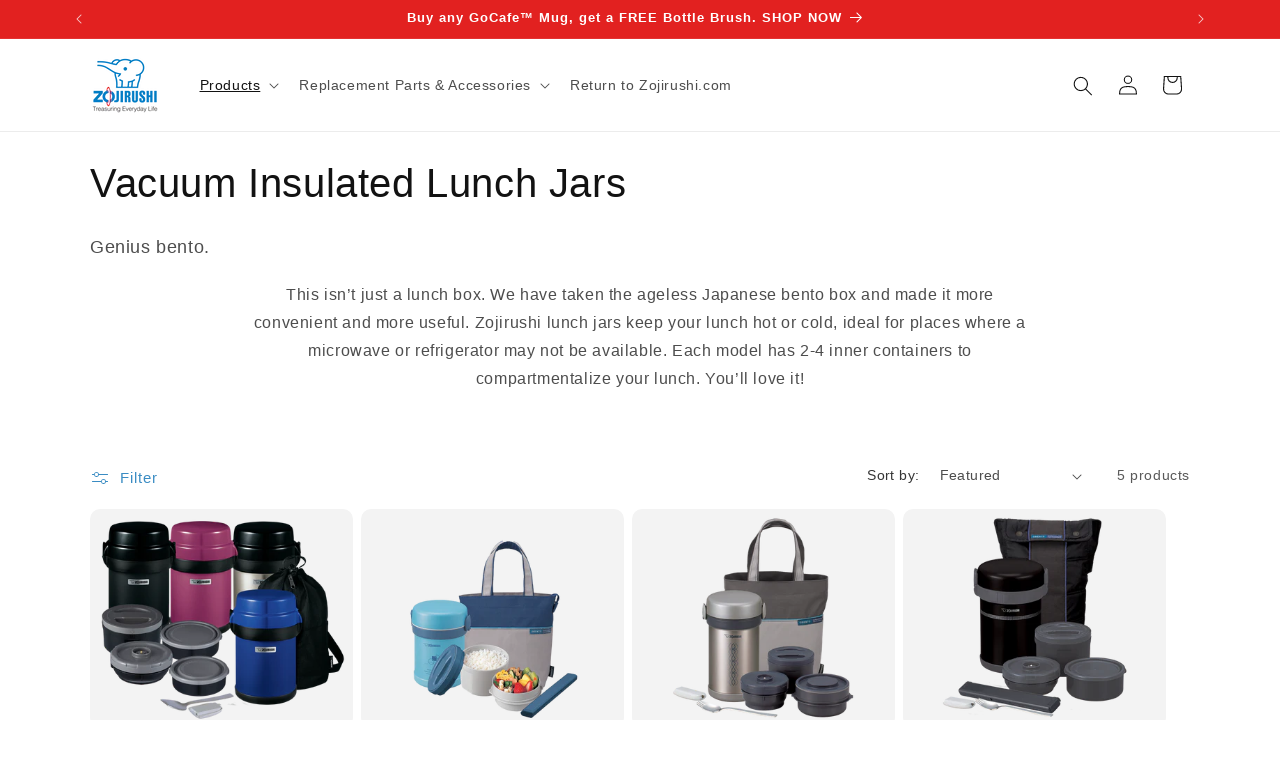

--- FILE ---
content_type: text/html; charset=utf-8
request_url: https://store.zojirushi.com/collections/vacuum-insulated-lunch-jars
body_size: 60253
content:
<!doctype html>
<html class="js" lang="en">
  <head>
    <meta charset="utf-8">
    <meta http-equiv="X-UA-Compatible" content="IE=edge">
    <meta name="viewport" content="width=device-width,initial-scale=1">
    <meta name="theme-color" content="">
    <link rel="canonical" href="https://store.zojirushi.com/collections/vacuum-insulated-lunch-jars">


    <!-- Google Search Console -->
    <meta name="google-site-verification" content="GSaP1_mWEGB9L-NWTshhFWCr0Pq_BXoJWGdR_l5Igg0" />
    <!-- Google Search Console -->

    
    <!-- Google Tag Manager -->
    <script>(function(w,d,s,l,i){w[l]=w[l]||[];w[l].push({'gtm.start':
    new Date().getTime(),event:'gtm.js'});var f=d.getElementsByTagName(s)[0],
    j=d.createElement(s),dl=l!='dataLayer'?'&l='+l:'';j.async=true;j.src=
    'https://www.googletagmanager.com/gtm.js?id='+i+dl;f.parentNode.insertBefore(j,f);
    })(window,document,'script','dataLayer','GTM-KMSCT3F');</script>
    <!-- End Google Tag Manager --><link rel="icon" type="image/png" href="//store.zojirushi.com/cdn/shop/files/Zo_logo.png?crop=center&height=32&v=1688421996&width=32"><title>
      Vacuum Insulated Lunch Boxes - Zojirushi Online Store
</title>

    
      <meta name="description" content="More than a lunch box, it&#39;s a Japanese bento box for the 21st Century. Zojirushi lunch jars keep your lunch hot or cold with 2-4 inner containers for convenience.">
    

    

<meta property="og:site_name" content="Zojirushi Online Store">
<meta property="og:url" content="https://store.zojirushi.com/collections/vacuum-insulated-lunch-jars">
<meta property="og:title" content="Vacuum Insulated Lunch Boxes - Zojirushi Online Store">
<meta property="og:type" content="website">
<meta property="og:description" content="More than a lunch box, it&#39;s a Japanese bento box for the 21st Century. Zojirushi lunch jars keep your lunch hot or cold with 2-4 inner containers for convenience."><meta property="og:image" content="http://store.zojirushi.com/cdn/shop/collections/topimage_lunchjar_pc.jpg?v=1752701323">
  <meta property="og:image:secure_url" content="https://store.zojirushi.com/cdn/shop/collections/topimage_lunchjar_pc.jpg?v=1752701323">
  <meta property="og:image:width" content="4928">
  <meta property="og:image:height" content="2846"><meta name="twitter:site" content="@zojirushiusa"><meta name="twitter:card" content="summary_large_image">
<meta name="twitter:title" content="Vacuum Insulated Lunch Boxes - Zojirushi Online Store">
<meta name="twitter:description" content="More than a lunch box, it&#39;s a Japanese bento box for the 21st Century. Zojirushi lunch jars keep your lunch hot or cold with 2-4 inner containers for convenience.">


    <script src="//store.zojirushi.com/cdn/shop/t/180/assets/constants.js?v=132983761750457495441765157841" defer="defer"></script>
    <script src="//store.zojirushi.com/cdn/shop/t/180/assets/pubsub.js?v=158357773527763999511765157883" defer="defer"></script>
    <script src="//store.zojirushi.com/cdn/shop/t/180/assets/global.js?v=42524456750361367901765157846" defer="defer"></script>
    <script src="//store.zojirushi.com/cdn/shop/t/180/assets/details-disclosure.js?v=13653116266235556501765157843" defer="defer"></script>
    <script src="//store.zojirushi.com/cdn/shop/t/180/assets/details-modal.js?v=25581673532751508451765157843" defer="defer"></script>
    <script src="//store.zojirushi.com/cdn/shop/t/180/assets/search-form.js?v=133129549252120666541765157886" defer="defer"></script>
    <script src="//store.zojirushi.com/cdn/shop/t/180/assets/gift-button-events.js?v=58602165293159119371765157846" defer="defer"></script>
      <link href="//store.zojirushi.com/cdn/shop/t/180/assets/component-product-variant-picker.css?v=101198305663325844211765157837" rel="stylesheet" type="text/css" media="all" />
      <link href="//store.zojirushi.com/cdn/shop/t/180/assets/component-swatch-input.css?v=61683592951238328641765157840" rel="stylesheet" type="text/css" media="all" />
      <link href="//store.zojirushi.com/cdn/shop/t/180/assets/component-swatch.css?v=6811383713633888781765157840" rel="stylesheet" type="text/css" media="all" />
      <script src="//store.zojirushi.com/cdn/shop/t/180/assets/card-product-fetch.js?v=53683218843851813451765157825" defer="defer"></script>

      <style data-shopify>
        .product-card-swatch.product-form__input--swatch {
          position: relative;
          z-index: 2;
          justify-content: center;
        }
        .product-card-swatch.product-form__input--swatch .swatch-input__label {
          position: relative;
          z-index: 2;
        }
        .product-card-swatch.product-form__input {
          flex: 0 0 100%;
          padding: 0;
          max-width: 44rem;
          min-width: fit-content;
          border: none;
        }
        .product-card-swatch.product-form__input--swatch .swatch-input__input+.swatch-input__label {
          --swatch-input--size: 2rem;
          margin-top: 0.7rem;
          margin-right: 0.2rem;
          margin-bottom: 0rem;
          margin-left: 0.2rem;
        }
        .product-card-swatch .swatch-input__input+.swatch-input__label {
          
            --swatch-input--border-radius: 50%;
          
        }
        .card__information.card__information--swatch {
          padding-top: 1.3rem;
          padding-bottom: 1.3rem;
        }
      </style>
      
    


    <script src="//ajax.googleapis.com/ajax/libs/jquery/3.6.0/jquery.js" type="text/javascript"></script>

    <script>window.performance && window.performance.mark && window.performance.mark('shopify.content_for_header.start');</script><meta name="google-site-verification" content="bsdAizARHRiNHbi--0w-mncKVkbUtSsh7UNkOTMProY">
<meta id="shopify-digital-wallet" name="shopify-digital-wallet" content="/34834677900/digital_wallets/dialog">
<meta name="shopify-checkout-api-token" content="c7233dabbc16e128eff27725f6152237">
<link rel="alternate" type="application/atom+xml" title="Feed" href="/collections/vacuum-insulated-lunch-jars.atom" />
<link rel="alternate" type="application/json+oembed" href="https://store.zojirushi.com/collections/vacuum-insulated-lunch-jars.oembed">
<script async="async" src="/checkouts/internal/preloads.js?locale=en-US"></script>
<link rel="preconnect" href="https://shop.app" crossorigin="anonymous">
<script async="async" src="https://shop.app/checkouts/internal/preloads.js?locale=en-US&shop_id=34834677900" crossorigin="anonymous"></script>
<script id="apple-pay-shop-capabilities" type="application/json">{"shopId":34834677900,"countryCode":"US","currencyCode":"USD","merchantCapabilities":["supports3DS"],"merchantId":"gid:\/\/shopify\/Shop\/34834677900","merchantName":"Zojirushi Online Store","requiredBillingContactFields":["postalAddress","email","phone"],"requiredShippingContactFields":["postalAddress","email","phone"],"shippingType":"shipping","supportedNetworks":["visa","masterCard","amex","discover","elo","jcb"],"total":{"type":"pending","label":"Zojirushi Online Store","amount":"1.00"},"shopifyPaymentsEnabled":true,"supportsSubscriptions":true}</script>
<script id="shopify-features" type="application/json">{"accessToken":"c7233dabbc16e128eff27725f6152237","betas":["rich-media-storefront-analytics"],"domain":"store.zojirushi.com","predictiveSearch":true,"shopId":34834677900,"locale":"en"}</script>
<script>var Shopify = Shopify || {};
Shopify.shop = "zojirushi-online.myshopify.com";
Shopify.locale = "en";
Shopify.currency = {"active":"USD","rate":"1.0"};
Shopify.country = "US";
Shopify.theme = {"name":"Bottle Brush GWP2025 12\/8 w\/ Theme Edits by SILK","id":153125224670,"schema_name":"Dawn","schema_version":"15.2.0","theme_store_id":null,"role":"main"};
Shopify.theme.handle = "null";
Shopify.theme.style = {"id":null,"handle":null};
Shopify.cdnHost = "store.zojirushi.com/cdn";
Shopify.routes = Shopify.routes || {};
Shopify.routes.root = "/";</script>
<script type="module">!function(o){(o.Shopify=o.Shopify||{}).modules=!0}(window);</script>
<script>!function(o){function n(){var o=[];function n(){o.push(Array.prototype.slice.apply(arguments))}return n.q=o,n}var t=o.Shopify=o.Shopify||{};t.loadFeatures=n(),t.autoloadFeatures=n()}(window);</script>
<script>
  window.ShopifyPay = window.ShopifyPay || {};
  window.ShopifyPay.apiHost = "shop.app\/pay";
  window.ShopifyPay.redirectState = "pending";
</script>
<script id="shop-js-analytics" type="application/json">{"pageType":"collection"}</script>
<script defer="defer" async type="module" src="//store.zojirushi.com/cdn/shopifycloud/shop-js/modules/v2/client.init-shop-cart-sync_DtuiiIyl.en.esm.js"></script>
<script defer="defer" async type="module" src="//store.zojirushi.com/cdn/shopifycloud/shop-js/modules/v2/chunk.common_CUHEfi5Q.esm.js"></script>
<script type="module">
  await import("//store.zojirushi.com/cdn/shopifycloud/shop-js/modules/v2/client.init-shop-cart-sync_DtuiiIyl.en.esm.js");
await import("//store.zojirushi.com/cdn/shopifycloud/shop-js/modules/v2/chunk.common_CUHEfi5Q.esm.js");

  window.Shopify.SignInWithShop?.initShopCartSync?.({"fedCMEnabled":true,"windoidEnabled":true});

</script>
<script>
  window.Shopify = window.Shopify || {};
  if (!window.Shopify.featureAssets) window.Shopify.featureAssets = {};
  window.Shopify.featureAssets['shop-js'] = {"shop-cart-sync":["modules/v2/client.shop-cart-sync_DFoTY42P.en.esm.js","modules/v2/chunk.common_CUHEfi5Q.esm.js"],"init-fed-cm":["modules/v2/client.init-fed-cm_D2UNy1i2.en.esm.js","modules/v2/chunk.common_CUHEfi5Q.esm.js"],"init-shop-email-lookup-coordinator":["modules/v2/client.init-shop-email-lookup-coordinator_BQEe2rDt.en.esm.js","modules/v2/chunk.common_CUHEfi5Q.esm.js"],"shop-cash-offers":["modules/v2/client.shop-cash-offers_3CTtReFF.en.esm.js","modules/v2/chunk.common_CUHEfi5Q.esm.js","modules/v2/chunk.modal_BewljZkx.esm.js"],"shop-button":["modules/v2/client.shop-button_C6oxCjDL.en.esm.js","modules/v2/chunk.common_CUHEfi5Q.esm.js"],"init-windoid":["modules/v2/client.init-windoid_5pix8xhK.en.esm.js","modules/v2/chunk.common_CUHEfi5Q.esm.js"],"avatar":["modules/v2/client.avatar_BTnouDA3.en.esm.js"],"init-shop-cart-sync":["modules/v2/client.init-shop-cart-sync_DtuiiIyl.en.esm.js","modules/v2/chunk.common_CUHEfi5Q.esm.js"],"shop-toast-manager":["modules/v2/client.shop-toast-manager_BYv_8cH1.en.esm.js","modules/v2/chunk.common_CUHEfi5Q.esm.js"],"pay-button":["modules/v2/client.pay-button_FnF9EIkY.en.esm.js","modules/v2/chunk.common_CUHEfi5Q.esm.js"],"shop-login-button":["modules/v2/client.shop-login-button_CH1KUpOf.en.esm.js","modules/v2/chunk.common_CUHEfi5Q.esm.js","modules/v2/chunk.modal_BewljZkx.esm.js"],"init-customer-accounts-sign-up":["modules/v2/client.init-customer-accounts-sign-up_aj7QGgYS.en.esm.js","modules/v2/client.shop-login-button_CH1KUpOf.en.esm.js","modules/v2/chunk.common_CUHEfi5Q.esm.js","modules/v2/chunk.modal_BewljZkx.esm.js"],"init-shop-for-new-customer-accounts":["modules/v2/client.init-shop-for-new-customer-accounts_NbnYRf_7.en.esm.js","modules/v2/client.shop-login-button_CH1KUpOf.en.esm.js","modules/v2/chunk.common_CUHEfi5Q.esm.js","modules/v2/chunk.modal_BewljZkx.esm.js"],"init-customer-accounts":["modules/v2/client.init-customer-accounts_ppedhqCH.en.esm.js","modules/v2/client.shop-login-button_CH1KUpOf.en.esm.js","modules/v2/chunk.common_CUHEfi5Q.esm.js","modules/v2/chunk.modal_BewljZkx.esm.js"],"shop-follow-button":["modules/v2/client.shop-follow-button_CMIBBa6u.en.esm.js","modules/v2/chunk.common_CUHEfi5Q.esm.js","modules/v2/chunk.modal_BewljZkx.esm.js"],"lead-capture":["modules/v2/client.lead-capture_But0hIyf.en.esm.js","modules/v2/chunk.common_CUHEfi5Q.esm.js","modules/v2/chunk.modal_BewljZkx.esm.js"],"checkout-modal":["modules/v2/client.checkout-modal_BBxc70dQ.en.esm.js","modules/v2/chunk.common_CUHEfi5Q.esm.js","modules/v2/chunk.modal_BewljZkx.esm.js"],"shop-login":["modules/v2/client.shop-login_hM3Q17Kl.en.esm.js","modules/v2/chunk.common_CUHEfi5Q.esm.js","modules/v2/chunk.modal_BewljZkx.esm.js"],"payment-terms":["modules/v2/client.payment-terms_CAtGlQYS.en.esm.js","modules/v2/chunk.common_CUHEfi5Q.esm.js","modules/v2/chunk.modal_BewljZkx.esm.js"]};
</script>
<script>(function() {
  var isLoaded = false;
  function asyncLoad() {
    if (isLoaded) return;
    isLoaded = true;
    var urls = ["\/\/swymv3premium-01.azureedge.net\/code\/swym-shopify.js?shop=zojirushi-online.myshopify.com","\/\/swymv3premium-01.azureedge.net\/code\/swym_isa_fb_pixel.js?shop=zojirushi-online.myshopify.com","https:\/\/cdn-app.cart-bot.net\/public\/js\/append.js?shop=zojirushi-online.myshopify.com","\/\/cdn.shopify.com\/proxy\/da1290c069ba8dee67272517c24693f7a2f65782f9f3ebe3cb3cdd34b88fb88b\/apps.bazaarvoice.com\/deployments\/zojirushi\/main_site\/production\/en_US\/bv.js?shop=zojirushi-online.myshopify.com\u0026sp-cache-control=cHVibGljLCBtYXgtYWdlPTkwMA","https:\/\/admin.revenuehunt.com\/embed.js?shop=zojirushi-online.myshopify.com","https:\/\/cdn-bundler.nice-team.net\/app\/js\/bundler.js?shop=zojirushi-online.myshopify.com","https:\/\/gifts.good-apps.co\/storage\/js\/good_free_gift-zojirushi-online.myshopify.com.js?ver=86\u0026shop=zojirushi-online.myshopify.com"];
    for (var i = 0; i < urls.length; i++) {
      var s = document.createElement('script');
      s.type = 'text/javascript';
      s.async = true;
      s.src = urls[i];
      var x = document.getElementsByTagName('script')[0];
      x.parentNode.insertBefore(s, x);
    }
  };
  if(window.attachEvent) {
    window.attachEvent('onload', asyncLoad);
  } else {
    window.addEventListener('load', asyncLoad, false);
  }
})();</script>
<script id="__st">var __st={"a":34834677900,"offset":-28800,"reqid":"4e04a7ca-b404-41c9-b638-3f10adf05de0-1766902806","pageurl":"store.zojirushi.com\/collections\/vacuum-insulated-lunch-jars","u":"9b4c19039269","p":"collection","rtyp":"collection","rid":238606876832};</script>
<script>window.ShopifyPaypalV4VisibilityTracking = true;</script>
<script id="captcha-bootstrap">!function(){'use strict';const t='contact',e='account',n='new_comment',o=[[t,t],['blogs',n],['comments',n],[t,'customer']],c=[[e,'customer_login'],[e,'guest_login'],[e,'recover_customer_password'],[e,'create_customer']],r=t=>t.map((([t,e])=>`form[action*='/${t}']:not([data-nocaptcha='true']) input[name='form_type'][value='${e}']`)).join(','),a=t=>()=>t?[...document.querySelectorAll(t)].map((t=>t.form)):[];function s(){const t=[...o],e=r(t);return a(e)}const i='password',u='form_key',d=['recaptcha-v3-token','g-recaptcha-response','h-captcha-response',i],f=()=>{try{return window.sessionStorage}catch{return}},m='__shopify_v',_=t=>t.elements[u];function p(t,e,n=!1){try{const o=window.sessionStorage,c=JSON.parse(o.getItem(e)),{data:r}=function(t){const{data:e,action:n}=t;return t[m]||n?{data:e,action:n}:{data:t,action:n}}(c);for(const[e,n]of Object.entries(r))t.elements[e]&&(t.elements[e].value=n);n&&o.removeItem(e)}catch(o){console.error('form repopulation failed',{error:o})}}const l='form_type',E='cptcha';function T(t){t.dataset[E]=!0}const w=window,h=w.document,L='Shopify',v='ce_forms',y='captcha';let A=!1;((t,e)=>{const n=(g='f06e6c50-85a8-45c8-87d0-21a2b65856fe',I='https://cdn.shopify.com/shopifycloud/storefront-forms-hcaptcha/ce_storefront_forms_captcha_hcaptcha.v1.5.2.iife.js',D={infoText:'Protected by hCaptcha',privacyText:'Privacy',termsText:'Terms'},(t,e,n)=>{const o=w[L][v],c=o.bindForm;if(c)return c(t,g,e,D).then(n);var r;o.q.push([[t,g,e,D],n]),r=I,A||(h.body.append(Object.assign(h.createElement('script'),{id:'captcha-provider',async:!0,src:r})),A=!0)});var g,I,D;w[L]=w[L]||{},w[L][v]=w[L][v]||{},w[L][v].q=[],w[L][y]=w[L][y]||{},w[L][y].protect=function(t,e){n(t,void 0,e),T(t)},Object.freeze(w[L][y]),function(t,e,n,w,h,L){const[v,y,A,g]=function(t,e,n){const i=e?o:[],u=t?c:[],d=[...i,...u],f=r(d),m=r(i),_=r(d.filter((([t,e])=>n.includes(e))));return[a(f),a(m),a(_),s()]}(w,h,L),I=t=>{const e=t.target;return e instanceof HTMLFormElement?e:e&&e.form},D=t=>v().includes(t);t.addEventListener('submit',(t=>{const e=I(t);if(!e)return;const n=D(e)&&!e.dataset.hcaptchaBound&&!e.dataset.recaptchaBound,o=_(e),c=g().includes(e)&&(!o||!o.value);(n||c)&&t.preventDefault(),c&&!n&&(function(t){try{if(!f())return;!function(t){const e=f();if(!e)return;const n=_(t);if(!n)return;const o=n.value;o&&e.removeItem(o)}(t);const e=Array.from(Array(32),(()=>Math.random().toString(36)[2])).join('');!function(t,e){_(t)||t.append(Object.assign(document.createElement('input'),{type:'hidden',name:u})),t.elements[u].value=e}(t,e),function(t,e){const n=f();if(!n)return;const o=[...t.querySelectorAll(`input[type='${i}']`)].map((({name:t})=>t)),c=[...d,...o],r={};for(const[a,s]of new FormData(t).entries())c.includes(a)||(r[a]=s);n.setItem(e,JSON.stringify({[m]:1,action:t.action,data:r}))}(t,e)}catch(e){console.error('failed to persist form',e)}}(e),e.submit())}));const S=(t,e)=>{t&&!t.dataset[E]&&(n(t,e.some((e=>e===t))),T(t))};for(const o of['focusin','change'])t.addEventListener(o,(t=>{const e=I(t);D(e)&&S(e,y())}));const B=e.get('form_key'),M=e.get(l),P=B&&M;t.addEventListener('DOMContentLoaded',(()=>{const t=y();if(P)for(const e of t)e.elements[l].value===M&&p(e,B);[...new Set([...A(),...v().filter((t=>'true'===t.dataset.shopifyCaptcha))])].forEach((e=>S(e,t)))}))}(h,new URLSearchParams(w.location.search),n,t,e,['guest_login'])})(!0,!0)}();</script>
<script integrity="sha256-4kQ18oKyAcykRKYeNunJcIwy7WH5gtpwJnB7kiuLZ1E=" data-source-attribution="shopify.loadfeatures" defer="defer" src="//store.zojirushi.com/cdn/shopifycloud/storefront/assets/storefront/load_feature-a0a9edcb.js" crossorigin="anonymous"></script>
<script crossorigin="anonymous" defer="defer" src="//store.zojirushi.com/cdn/shopifycloud/storefront/assets/shopify_pay/storefront-65b4c6d7.js?v=20250812"></script>
<script data-source-attribution="shopify.dynamic_checkout.dynamic.init">var Shopify=Shopify||{};Shopify.PaymentButton=Shopify.PaymentButton||{isStorefrontPortableWallets:!0,init:function(){window.Shopify.PaymentButton.init=function(){};var t=document.createElement("script");t.src="https://store.zojirushi.com/cdn/shopifycloud/portable-wallets/latest/portable-wallets.en.js",t.type="module",document.head.appendChild(t)}};
</script>
<script data-source-attribution="shopify.dynamic_checkout.buyer_consent">
  function portableWalletsHideBuyerConsent(e){var t=document.getElementById("shopify-buyer-consent"),n=document.getElementById("shopify-subscription-policy-button");t&&n&&(t.classList.add("hidden"),t.setAttribute("aria-hidden","true"),n.removeEventListener("click",e))}function portableWalletsShowBuyerConsent(e){var t=document.getElementById("shopify-buyer-consent"),n=document.getElementById("shopify-subscription-policy-button");t&&n&&(t.classList.remove("hidden"),t.removeAttribute("aria-hidden"),n.addEventListener("click",e))}window.Shopify?.PaymentButton&&(window.Shopify.PaymentButton.hideBuyerConsent=portableWalletsHideBuyerConsent,window.Shopify.PaymentButton.showBuyerConsent=portableWalletsShowBuyerConsent);
</script>
<script data-source-attribution="shopify.dynamic_checkout.cart.bootstrap">document.addEventListener("DOMContentLoaded",(function(){function t(){return document.querySelector("shopify-accelerated-checkout-cart, shopify-accelerated-checkout")}if(t())Shopify.PaymentButton.init();else{new MutationObserver((function(e,n){t()&&(Shopify.PaymentButton.init(),n.disconnect())})).observe(document.body,{childList:!0,subtree:!0})}}));
</script>
<link id="shopify-accelerated-checkout-styles" rel="stylesheet" media="screen" href="https://store.zojirushi.com/cdn/shopifycloud/portable-wallets/latest/accelerated-checkout-backwards-compat.css" crossorigin="anonymous">
<style id="shopify-accelerated-checkout-cart">
        #shopify-buyer-consent {
  margin-top: 1em;
  display: inline-block;
  width: 100%;
}

#shopify-buyer-consent.hidden {
  display: none;
}

#shopify-subscription-policy-button {
  background: none;
  border: none;
  padding: 0;
  text-decoration: underline;
  font-size: inherit;
  cursor: pointer;
}

#shopify-subscription-policy-button::before {
  box-shadow: none;
}

      </style>
<script id="sections-script" data-sections="header" defer="defer" src="//store.zojirushi.com/cdn/shop/t/180/compiled_assets/scripts.js?14227"></script>
<script>window.performance && window.performance.mark && window.performance.mark('shopify.content_for_header.end');</script>


    <style data-shopify>
      
      
      
      
      

      
        :root,
        .color-background-1 {
          --color-background: 255,255,255;
        
          --gradient-background: #ffffff;
        

        

        --color-foreground: 18,18,18;
        --color-background-contrast: 191,191,191;
        --color-shadow: 18,18,18;
        --color-button: 226,33,32;
        --color-button-text: 255,255,255;
        --color-secondary-button: 255,255,255;
        --color-secondary-button-text: 24,120,185;
        --color-link: 24,120,185;
        --color-badge-foreground: 18,18,18;
        --color-badge-background: 255,255,255;
        --color-badge-border: 18,18,18;
        --payment-terms-background-color: rgb(255 255 255);
      }
      
        
        .color-background-2 {
          --color-background: 243,243,243;
        
          --gradient-background: #f3f3f3;
        

        

        --color-foreground: 18,18,18;
        --color-background-contrast: 179,179,179;
        --color-shadow: 18,18,18;
        --color-button: 18,18,18;
        --color-button-text: 243,243,243;
        --color-secondary-button: 243,243,243;
        --color-secondary-button-text: 18,18,18;
        --color-link: 18,18,18;
        --color-badge-foreground: 18,18,18;
        --color-badge-background: 243,243,243;
        --color-badge-border: 18,18,18;
        --payment-terms-background-color: rgb(243 243 243);
      }
      
        
        .color-inverse {
          --color-background: 18,18,18;
        
          --gradient-background: #121212;
        

        

        --color-foreground: 255,255,255;
        --color-background-contrast: 146,146,146;
        --color-shadow: 18,18,18;
        --color-button: 255,255,255;
        --color-button-text: 18,18,18;
        --color-secondary-button: 18,18,18;
        --color-secondary-button-text: 255,255,255;
        --color-link: 255,255,255;
        --color-badge-foreground: 255,255,255;
        --color-badge-background: 18,18,18;
        --color-badge-border: 255,255,255;
        --payment-terms-background-color: rgb(18 18 18);
      }
      
        
        .color-accent-1 {
          --color-background: 226,33,32;
        
          --gradient-background: #e22120;
        

        

        --color-foreground: 255,255,255;
        --color-background-contrast: 115,16,15;
        --color-shadow: 18,18,18;
        --color-button: 255,255,255;
        --color-button-text: 226,33,32;
        --color-secondary-button: 226,33,32;
        --color-secondary-button-text: 255,255,255;
        --color-link: 255,255,255;
        --color-badge-foreground: 255,255,255;
        --color-badge-background: 226,33,32;
        --color-badge-border: 255,255,255;
        --payment-terms-background-color: rgb(226 33 32);
      }
      
        
        .color-accent-2 {
          --color-background: 24,120,185;
        
          --gradient-background: #1878b9;
        

        

        --color-foreground: 255,255,255;
        --color-background-contrast: 9,47,72;
        --color-shadow: 18,18,18;
        --color-button: 255,255,255;
        --color-button-text: 24,120,185;
        --color-secondary-button: 24,120,185;
        --color-secondary-button-text: 255,255,255;
        --color-link: 255,255,255;
        --color-badge-foreground: 255,255,255;
        --color-badge-background: 24,120,185;
        --color-badge-border: 255,255,255;
        --payment-terms-background-color: rgb(24 120 185);
      }
      
        
        .color-scheme-756a4031-594e-4b37-811c-1ac423fd94c6 {
          --color-background: 255,255,255;
        
          --gradient-background: #ffffff;
        

        

        --color-foreground: 18,18,18;
        --color-background-contrast: 191,191,191;
        --color-shadow: 18,18,18;
        --color-button: 18,18,18;
        --color-button-text: 255,255,255;
        --color-secondary-button: 255,255,255;
        --color-secondary-button-text: 18,18,18;
        --color-link: 18,18,18;
        --color-badge-foreground: 18,18,18;
        --color-badge-background: 255,255,255;
        --color-badge-border: 18,18,18;
        --payment-terms-background-color: rgb(255 255 255);
      }
      
        
        .color-scheme-9cb53a30-fc6a-460b-9399-21157e87bd60 {
          --color-background: 248,234,214;
        
          --gradient-background: #f8ead6;
        

        

        --color-foreground: 18,18,18;
        --color-background-contrast: 229,178,105;
        --color-shadow: 18,18,18;
        --color-button: 4,4,4;
        --color-button-text: 255,255,255;
        --color-secondary-button: 248,234,214;
        --color-secondary-button-text: 0,0,0;
        --color-link: 0,0,0;
        --color-badge-foreground: 18,18,18;
        --color-badge-background: 248,234,214;
        --color-badge-border: 18,18,18;
        --payment-terms-background-color: rgb(248 234 214);
      }
      
        
        .color-scheme-11c6d45c-3a0c-4acf-bbab-5db620d55203 {
          --color-background: 242,247,255;
        
          --gradient-background: #f2f7ff;
        

        

        --color-foreground: 18,18,18;
        --color-background-contrast: 114,169,255;
        --color-shadow: 18,18,18;
        --color-button: 4,4,4;
        --color-button-text: 255,255,255;
        --color-secondary-button: 242,247,255;
        --color-secondary-button-text: 0,0,0;
        --color-link: 0,0,0;
        --color-badge-foreground: 18,18,18;
        --color-badge-background: 242,247,255;
        --color-badge-border: 18,18,18;
        --payment-terms-background-color: rgb(242 247 255);
      }
      
        
        .color-scheme-03c35010-6554-4a6f-a58f-76781c662973 {
          --color-background: 255,255,255;
        
          --gradient-background: #ffffff;
        

        

        --color-foreground: 226,33,32;
        --color-background-contrast: 191,191,191;
        --color-shadow: 18,18,18;
        --color-button: 195,195,195;
        --color-button-text: 18,18,18;
        --color-secondary-button: 255,255,255;
        --color-secondary-button-text: 195,195,195;
        --color-link: 195,195,195;
        --color-badge-foreground: 226,33,32;
        --color-badge-background: 255,255,255;
        --color-badge-border: 226,33,32;
        --payment-terms-background-color: rgb(255 255 255);
      }
      
        
        .color-scheme-2a48e827-48de-4ffe-aac7-75e9d8894c40 {
          --color-background: 0,0,0;
        
          --gradient-background: rgba(0,0,0,0);
        

        

        --color-foreground: 56,103,48;
        --color-background-contrast: 128,128,128;
        --color-shadow: 18,18,18;
        --color-button: 56,103,48;
        --color-button-text: 255,255,255;
        --color-secondary-button: 0,0,0;
        --color-secondary-button-text: 56,103,48;
        --color-link: 56,103,48;
        --color-badge-foreground: 56,103,48;
        --color-badge-background: 0,0,0;
        --color-badge-border: 56,103,48;
        --payment-terms-background-color: rgb(0 0 0);
      }
      
        
        .color-scheme-85ca3ebb-e8db-4653-ab3c-7a0185c09001 {
          --color-background: 56,103,48;
        
          --gradient-background: #386730;
        

        

        --color-foreground: 255,255,255;
        --color-background-contrast: 9,16,7;
        --color-shadow: 18,18,18;
        --color-button: 226,33,32;
        --color-button-text: 255,255,255;
        --color-secondary-button: 56,103,48;
        --color-secondary-button-text: 24,120,185;
        --color-link: 24,120,185;
        --color-badge-foreground: 255,255,255;
        --color-badge-background: 56,103,48;
        --color-badge-border: 255,255,255;
        --payment-terms-background-color: rgb(56 103 48);
      }
      
        
        .color-scheme-7e1f9d5d-8c4f-4163-beca-9af5b32cd98c {
          --color-background: 255,255,255;
        
          --gradient-background: #ffffff;
        

        

        --color-foreground: 18,18,18;
        --color-background-contrast: 191,191,191;
        --color-shadow: 18,18,18;
        --color-button: 24,120,185;
        --color-button-text: 255,255,255;
        --color-secondary-button: 255,255,255;
        --color-secondary-button-text: 24,120,185;
        --color-link: 24,120,185;
        --color-badge-foreground: 18,18,18;
        --color-badge-background: 255,255,255;
        --color-badge-border: 18,18,18;
        --payment-terms-background-color: rgb(255 255 255);
      }
      
        
        .color-scheme-f258fa40-790b-4c4f-83d5-04db525b384d {
          --color-background: 255,255,255;
        
          --gradient-background: #ffffff;
        

        

        --color-foreground: 4,4,4;
        --color-background-contrast: 191,191,191;
        --color-shadow: 18,18,18;
        --color-button: 226,33,32;
        --color-button-text: 255,255,255;
        --color-secondary-button: 255,255,255;
        --color-secondary-button-text: 24,120,185;
        --color-link: 24,120,185;
        --color-badge-foreground: 4,4,4;
        --color-badge-background: 255,255,255;
        --color-badge-border: 4,4,4;
        --payment-terms-background-color: rgb(255 255 255);
      }
      

      body, .color-background-1, .color-background-2, .color-inverse, .color-accent-1, .color-accent-2, .color-scheme-756a4031-594e-4b37-811c-1ac423fd94c6, .color-scheme-9cb53a30-fc6a-460b-9399-21157e87bd60, .color-scheme-11c6d45c-3a0c-4acf-bbab-5db620d55203, .color-scheme-03c35010-6554-4a6f-a58f-76781c662973, .color-scheme-2a48e827-48de-4ffe-aac7-75e9d8894c40, .color-scheme-85ca3ebb-e8db-4653-ab3c-7a0185c09001, .color-scheme-7e1f9d5d-8c4f-4163-beca-9af5b32cd98c, .color-scheme-f258fa40-790b-4c4f-83d5-04db525b384d {
        color: rgba(var(--color-foreground), 0.75);
        background-color: rgb(var(--color-background));
      }

      :root {
        --font-body-family: Helvetica, Arial, sans-serif;
        --font-body-style: normal;
        --font-body-weight: 400;
        --font-body-weight-bold: 700;

        --font-heading-family: Helvetica, Arial, sans-serif;
        --font-heading-style: normal;
        --font-heading-weight: 400;

        --font-body-scale: 1.0;
        --font-heading-scale: 1.0;

        --media-padding: px;
        --media-border-opacity: 0.05;
        --media-border-width: 1px;
        --media-radius: 0px;
        --media-shadow-opacity: 0.0;
        --media-shadow-horizontal-offset: 0px;
        --media-shadow-vertical-offset: 0px;
        --media-shadow-blur-radius: 0px;
        --media-shadow-visible: 0;

        --page-width: 120rem;
        --page-width-margin: 0rem;

        --product-card-image-padding: 0.6rem;
        --product-card-corner-radius: 1.0rem;
        --product-card-text-alignment: left;
        --product-card-border-width: 0.0rem;
        --product-card-border-opacity: 0.0;
        --product-card-shadow-opacity: 0.0;
        --product-card-shadow-visible: 0;
        --product-card-shadow-horizontal-offset: 0.0rem;
        --product-card-shadow-vertical-offset: 0.0rem;
        --product-card-shadow-blur-radius: 0.0rem;

        --collection-card-image-padding: 0.0rem;
        --collection-card-corner-radius: 0.0rem;
        --collection-card-text-alignment: left;
        --collection-card-border-width: 0.0rem;
        --collection-card-border-opacity: 0.0;
        --collection-card-shadow-opacity: 0.1;
        --collection-card-shadow-visible: 1;
        --collection-card-shadow-horizontal-offset: 0.0rem;
        --collection-card-shadow-vertical-offset: 0.0rem;
        --collection-card-shadow-blur-radius: 0.0rem;

        --blog-card-image-padding: 0.0rem;
        --blog-card-corner-radius: 0.0rem;
        --blog-card-text-alignment: left;
        --blog-card-border-width: 0.0rem;
        --blog-card-border-opacity: 0.0;
        --blog-card-shadow-opacity: 0.1;
        --blog-card-shadow-visible: 1;
        --blog-card-shadow-horizontal-offset: 0.0rem;
        --blog-card-shadow-vertical-offset: 0.0rem;
        --blog-card-shadow-blur-radius: 0.0rem;

        --badge-corner-radius: 4.0rem;

        --popup-border-width: 1px;
        --popup-border-opacity: 0.1;
        --popup-corner-radius: 0px;
        --popup-shadow-opacity: 0.0;
        --popup-shadow-horizontal-offset: 0px;
        --popup-shadow-vertical-offset: 0px;
        --popup-shadow-blur-radius: 0px;

        --drawer-border-width: 1px;
        --drawer-border-opacity: 0.1;
        --drawer-shadow-opacity: 0.0;
        --drawer-shadow-horizontal-offset: 0px;
        --drawer-shadow-vertical-offset: 0px;
        --drawer-shadow-blur-radius: 0px;

        --spacing-sections-desktop: 0px;
        --spacing-sections-mobile: 0px;

        --grid-desktop-vertical-spacing: 8px;
        --grid-desktop-horizontal-spacing: 8px;
        --grid-mobile-vertical-spacing: 4px;
        --grid-mobile-horizontal-spacing: 4px;

        --text-boxes-border-opacity: 0.0;
        --text-boxes-border-width: 0px;
        --text-boxes-radius: 0px;
        --text-boxes-shadow-opacity: 0.0;
        --text-boxes-shadow-visible: 0;
        --text-boxes-shadow-horizontal-offset: 0px;
        --text-boxes-shadow-vertical-offset: 0px;
        --text-boxes-shadow-blur-radius: 0px;

        --buttons-radius: 0px;
        --buttons-radius-outset: 0px;
        --buttons-border-width: 1px;
        --buttons-border-opacity: 1.0;
        --buttons-shadow-opacity: 0.0;
        --buttons-shadow-visible: 0;
        --buttons-shadow-horizontal-offset: 0px;
        --buttons-shadow-vertical-offset: 0px;
        --buttons-shadow-blur-radius: 0px;
        --buttons-border-offset: 0px;

        --inputs-radius: 0px;
        --inputs-border-width: 1px;
        --inputs-border-opacity: 0.55;
        --inputs-shadow-opacity: 0.0;
        --inputs-shadow-horizontal-offset: 0px;
        --inputs-margin-offset: 0px;
        --inputs-shadow-vertical-offset: 0px;
        --inputs-shadow-blur-radius: 0px;
        --inputs-radius-outset: 0px;

        --variant-pills-radius: 40px;
        --variant-pills-border-width: 1px;
        --variant-pills-border-opacity: 0.55;
        --variant-pills-shadow-opacity: 0.0;
        --variant-pills-shadow-horizontal-offset: 0px;
        --variant-pills-shadow-vertical-offset: 0px;
        --variant-pills-shadow-blur-radius: 0px;
      }

      *,
      *::before,
      *::after {
        box-sizing: inherit;
      }

      html {
        box-sizing: border-box;
        font-size: calc(var(--font-body-scale) * 62.5%);
        height: 100%;
      }

      body {
        display: grid;
        grid-template-rows: auto auto 1fr auto;
        grid-template-columns: 100%;
        min-height: 100%;
        margin: 0;
        font-size: 1.5rem;
        letter-spacing: 0.06rem;
        line-height: calc(1 + 0.8 / var(--font-body-scale));
        font-family: var(--font-body-family);
        font-style: var(--font-body-style);
        font-weight: var(--font-body-weight);
      }

      @media screen and (min-width: 750px) {
        body {
          font-size: 1.6rem;
        }
      }
    </style>

    <link href="//store.zojirushi.com/cdn/shop/t/180/assets/base.css?v=36373768395797576571765157825" rel="stylesheet" type="text/css" media="all" />
    <link rel="stylesheet" href="//store.zojirushi.com/cdn/shop/t/180/assets/component-cart-items.css?v=123238115697927560811765157829" media="print" onload="this.media='all'"><link
        rel="stylesheet"
        href="//store.zojirushi.com/cdn/shop/t/180/assets/component-predictive-search.css?v=118923337488134913561765157836"
        media="print"
        onload="this.media='all'"
      ><script>
      if (Shopify.designMode) {
        document.documentElement.classList.add('shopify-design-mode');
      }
    </script>
    <script>

    window.Samita = window.Samita || {}
    Samita.ProductLabelsParams = Samita.ProductLabelsParams || {}
    Samita.ProductLabelsParams.selectors = {
      productImageSelectors: [".media > img"]
    }
    
    </script>
  <script type="text/javascript">
    (function(c,l,a,r,i,t,y){
        c[a]=c[a]||function(){(c[a].q=c[a].q||[]).push(arguments)};
        t=l.createElement(r);t.async=1;t.src="https://www.clarity.ms/tag/"+i;
        y=l.getElementsByTagName(r)[0];y.parentNode.insertBefore(t,y);
    })(window, document, "clarity", "script", "cz1v56guz5");
</script>

    
<link href="//store.zojirushi.com/cdn/shop/t/180/assets/custom-ada-style.css?v=131563851458004931771765157842" rel="stylesheet" type="text/css" media="all" />

  <!-- BEGIN app block: shopify://apps/sami-product-labels/blocks/app-embed-block/b9b44663-5d51-4be1-8104-faedd68da8c5 --><script type="text/javascript">
  window.Samita = window.Samita || {};
  Samita.ProductLabels = Samita.ProductLabels || {};
  Samita.ProductLabels.locale  = {"shop_locale":{"locale":"en","enabled":true,"primary":true,"published":true}};
  Samita.ProductLabels.page = {title : document.title.replaceAll('"', "'"), href : window.location.href, type: "collection", page_id: "238606876832"};
  Samita.ProductLabels.dataShop = Samita.ProductLabels.dataShop || {};Samita.ProductLabels.dataShop = {"install":1,"configuration":{"money_format":"${{amount}}"},"pricing":{"plan":"BETA","features":{"chose_product_form_collections_tag":true,"design_custom_unlimited_position":true,"design_countdown_timer_label_badge":true,"design_text_hover_label_badge":true,"label_display_product_page_first_image":false,"choose_product_variants":true,"choose_country_restriction":false,"conditions_specific_products":-1,"conditions_include_exclude_product_tag":true,"conditions_inventory_status":true,"conditions_sale_products":false,"conditions_customer_tag":true,"conditions_products_created_published":true,"conditions_set_visibility_date_time":true,"conditions_work_with_metafields":false,"images_samples":{"collections":["payment","fresh_green","free_labels","custom","suggestions_for_you","all","valentine","beauty","new","newArrival","discount","sale","comboOffers","quality","bestseller","blackFriday","newYear","free","fewLeft","earthDay","laborDay","boxingDay","christmas","preOrder"]},"badges_labels_conditions":{"fields":["ALL","PRODUCTS","TITLE","TYPE","VENDOR","VARIANT_PRICE","COMPARE_PRICE","SALE_PRICE","TAG","WEIGHT","CREATE","PUBLISH","INVENTORY","VARIANT_INVENTORY","VARIANTS","COLLECTIONS","CUSTOMER","CUSTOMER_TAG","CUSTOMER_ORDER_COUNT","CUSTOMER_TOTAL_SPENT","CUSTOMER_PURCHASE","CUSTOMER_COMPANY_NAME","PAGE"]},"create_image_ai_generated":false}},"settings":{"notUseSearchFileApp":false,"general":{"maximum_condition":"3"},"watermark":false,"translations":{"default":{"Days":"d","Hours":"h","Minutes":"m","Seconds":"s"}},"image_creations":[]},"url":"zojirushi-online.myshopify.com","base_app_url":"https://label.samita.io/","app_url":"https://d3g7uyxz2n998u.cloudfront.net/","storefront_access_token":"12d7c25b58034275d4e5782ddb90ad1c"};Samita.ProductLabels.dataShop.configuration.money_format = "${{amount}}";if (typeof Shopify!= "undefined" && Shopify?.theme?.role != "main") {Samita.ProductLabels.dataShop.settings.notUseSearchFileApp = false;}
  Samita.ProductLabels.theme_id =null;
  Samita.ProductLabels.products = Samita.ProductLabels.products || [];if (typeof Shopify!= "undefined" && Shopify?.theme?.id == 149778727134) {Samita.ProductLabels.themeInfo = {"id":149778727134,"name":"BTS 2025 (VER 15.2) 4/22 dev 11674","role":"main","theme_store_id":null,"theme_name":"Dawn","theme_version":"15.2.0"};}if (typeof Shopify!= "undefined" && Shopify?.theme?.id == 150807380190) {Samita.ProductLabels.themeInfo = {"id":150807380190,"name":"No Campaign_8/18 (VER 15.2) 4/22 dev 11674","role":"main","theme_store_id":null,"theme_name":"Dawn","theme_version":"15.2.0"};}if (typeof Shopify!= "undefined" && Shopify?.theme?.id == 151085351134) {Samita.ProductLabels.themeInfo = {"id":151085351134,"name":"TFT Charity $5 RC (VER 15.2) 4/22 dev 11674","role":"main","theme_store_id":null,"theme_name":"Dawn","theme_version":"15.2.0"};}if (typeof Shopify!= "undefined" && Shopify?.theme?.id == 151724458206) {Samita.ProductLabels.themeInfo = {"id":151724458206,"name":"No Campaign_10/1 (VER 15.2) 4/22 dev 11674","role":"main","theme_store_id":null,"theme_name":"Dawn","theme_version":"15.2.0"};}if (typeof Shopify!= "undefined" && Shopify?.theme?.id == 151833837790) {Samita.ProductLabels.themeInfo = {"id":151833837790,"name":"Onigiri Action 2025 (VER 15.2) 4/22 dev 11674","role":"unpublished","theme_store_id":null,"theme_name":"Dawn","theme_version":"15.2.0"};}if (typeof Shopify!= "undefined" && Shopify?.theme?.id == 152367399134) {Samita.ProductLabels.themeInfo = {"id":152367399134,"name":"No Campaign 10/31 (VER 15.2) 4/22 dev...","role":"main","theme_store_id":null,"theme_name":"Dawn","theme_version":"15.2.0"};}if (typeof Shopify!= "undefined" && Shopify?.theme?.id == 152876253406) {Samita.ProductLabels.themeInfo = {"id":152876253406,"name":"BFCM 2025 (VER 15.2) 4/22 dev...","role":"main","theme_store_id":null,"theme_name":"Dawn","theme_version":"15.2.0"};}if (typeof Shopify!= "undefined" && Shopify?.theme?.id == 152905744606) {Samita.ProductLabels.themeInfo = {"id":152905744606,"name":"Copy of No Campaign 11/27","role":"main","theme_store_id":null,"theme_name":"Dawn","theme_version":"15.2.0"};}if (typeof Shopify!= "undefined" && Shopify?.theme?.id == 153125224670) {Samita.ProductLabels.themeInfo = {"id":153125224670,"name":"Bottle Brush GWP2025 12/8 w/ Theme Edits by SILK","role":"main","theme_store_id":null,"theme_name":"Dawn","theme_version":"15.2.0"};}if (typeof Shopify!= "undefined" && Shopify?.theme?.id == 149778727134) {Samita.ProductLabels.theme = {"selectors":{"product":{"elementSelectors":[".product",".grid__item",".featured-product",".gp-grid","#ProductSection-product-template","#shopify-section-product-template",".product:not(.featured-product,.slick-slide)",".product-main",".grid:not(.product-grid,.sf-grid,.featured-product)",".grid.product-single","#__pf",".gfqv-product-wrapper",".ga-product",".t4s-container",".gCartItem, .flexRow.noGutter, .cart__row, .line-item, .cart-item, .cart-row, .CartItem, .cart-line-item, .cart-table tbody tr, .container-indent table tbody tr"],"elementNotSelectors":[".mini-cart__recommendations-list"],"notShowCustomBlocks":".variant-swatch__item,.swatch-element,.fera-productReviews-review,share-button,.hdt-variant-picker,.col-story-block,.lightly-spaced-row","link":"[samitaPL-product-link], h3[data-href*=\"/products/\"], div[data-href*=\"/products/\"], a[data-href*=\"/products/\"], a.product-block__link[href*=\"/products/\"], a.indiv-product__link[href*=\"/products/\"], a.thumbnail__link[href*=\"/products/\"], a.product-item__link[href*=\"/products/\"], a.product-card__link[href*=\"/products/\"], a.product-card-link[href*=\"/products/\"], a.product-block__image__link[href*=\"/products/\"], a.stretched-link[href*=\"/products/\"], a.grid-product__link[href*=\"/products/\"], a.product-grid-item--link[href*=\"/products/\"], a.product-link[href*=\"/products/\"], a.product__link[href*=\"/products/\"], a.full-unstyled-link[href*=\"/products/\"], a.grid-item__link[href*=\"/products/\"], a.grid-product__link[href*=\"/products/\"], a[data-product-page-link][href*=\"/products/\"], a[href*=\"/products/\"]:not(.logo-bar__link,.ButtonGroup__Item.Button,.menu-promotion__link,.site-nav__link,.mobile-nav__link,.hero__sidebyside-image-link,.announcement-link,.breadcrumbs-list__link,.single-level-link,.d-none,.icon-twitter,.icon-facebook,.icon-pinterest,#btn,.list-menu__item.link.link--tex,.btnProductQuickview,.index-banner-slides-each,.global-banner-switch,.sub-nav-item-link,.announcement-bar__link,.Carousel__Cell,.Heading,.facebook,.twitter,.pinterest,.loyalty-redeem-product-title,.breadcrumbs__link,.btn-slide,.h2m-menu-item-inner--sub,.glink,.announcement-bar__link,.ts-link,.hero__slide-link)","signal":"[data-product-handle], [data-product-id]","notSignal":":not([data-section-id=\"product-recommendations\"],[data-section-type=\"product-recommendations\"],#product-area,#looxReviews)","priceSelectors":[".trans-money",".price",".samita-price",".price-list","#ProductPrice",".product-price",".product__price—reg","#productPrice-product-template",".product__current-price",".product-thumb-caption-price-current",".product-item-caption-price-current",".grid-product__price,.product__price","span.price","span.product-price",".productitem--price",".product-pricing","div.price","span.money",".product-item__price",".product-list-item-price","p.price",".product-meta__prices","div.product-price","span#price",".price.money","h3.price","a.price",".price-area",".product-item-price",".pricearea",".collectionGrid .collectionBlock-info > p","#ComparePrice",".product--price-wrapper",".product-page--price-wrapper",".color--shop-accent.font-size--s.t--meta.f--main",".ComparePrice",".ProductPrice",".prodThumb .title span:last-child",".price",".product-single__price-product-template",".product-info-price",".price-money",".prod-price","#price-field",".product-grid--price",".prices,.pricing","#product-price",".money-styling",".compare-at-price",".product-item--price",".card__price",".product-card__price",".product-price__price",".product-item__price-wrapper",".product-single__price",".grid-product__price-wrap","a.grid-link p.grid-link__meta",".product__prices","#comparePrice-product-template","dl[class*=\"price\"]","div[class*=\"price\"]",".gl-card-pricing",".ga-product_price-container"],"titleSelectors":[".product__title",".product-card__title",".product-card__name",".product-thumbnail__title",".product-card__title","div.product__title",".card__heading.h5",".cart-item__name.h4",".spf-product-card__title.h4",".gl-card-title",".ga-product_title"],"imageSelectors":[".pwzrswiper-slide img",".grid__item img",".gp-w-full img",".pf-slide-main-media img","media-gallery img",".product__media img",".product__media img",".product__media img",".gem-slider img",".product-media-container img",".product__media img",".product-images img",".img-wrapper img",".clerk_image_wrapper-global img",".spf-product-card__image-wrapper img",".media img",".pwzrswiper-slide img",".product__media img",".slider-banner-image.slick-active img",".pmslider-slide--inner img",".grid-view-item__image-wrapper img",".slick-track img",".rondell-item-crop img","modal-opener img",".media > img",".product__media > img","img.cart-item__image","img.motion-reduce","img[srcset*=\"cdn.shopify.com\"][srcset*=\"/products/\"]","img[data-srcset*=\"cdn.shopify.com\"][data-srcset*=\"/products/\"]","img[data-src*=\"cdn.shopify.com\"][data-src*=\"/products/\"]","img[data-srcset*=\"cdn.shopify.com\"][data-srcset*=\"/products/\"]","img[srcset*=\"cdn.shopify.com\"][src*=\"no-image\"]",".product-card__image > img",".product-image-main .image-wrap",".grid-product__image",".media > img","img[srcset*=\"cdn/shop/products/\"]","[data-bgset*=\"cdn.shopify.com\"][data-bgset*=\"/products/\"] > [data-bgset*=\"cdn.shopify.com\"][data-bgset*=\"/products/\"]","[data-bgset*=\"cdn.shopify.com\"][data-bgset*=\"/products/\"]","img[src*=\"cdn.shopify.com\"][src*=\"no-image\"]","img[src*=\"cdn/shop/products/\"]",".ga-product_image",".gfqv-product-image"],"media":".card__inner,.spf-product-card__inner","soldOutBadge":".tag.tag--rectangle, .grid-product__tag--sold-out, on-sale-badge","paymentButton":".shopify-payment-button, .product-form--smart-payment-buttons, .lh-wrap-buynow, .wx-checkout-btn","formSelectors":[".form","product-info","form.product_form",".main-product-form","form.t4s-form__product",".product-single__form",".shopify-product-form","#shopify-section-product-template form[action*=\"/cart/add\"]","form[action*=\"/cart/add\"]:not(.form-card)",".ga-products-table li.ga-product",".pf-product-form"],"variantActivator":".select__select","variant":".product-variant-id","variantIdByAttribute":"swatch-current-variant","quantity":".gInputElement, [name=\"qty\"], [name=\"quantity\"]","quantityWrapper":"#Quantity, input.quantity-selector.quantity-input, [data-quantity-input-wrapper], .product-form__quantity-selector, .product-form__item--quantity, .ProductForm__QuantitySelector, .quantity-product-template, .product-qty, .qty-selection, .product__quantity, .js-qty__num","productAddToCartBtnSelectors":[".product-form__cart-submit",".add-to-cart-btn",".product__add-to-cart-button","#AddToCart--product-template","#addToCart","#AddToCart-product-template","#AddToCart",".add_to_cart",".product-form--atc-button","#AddToCart-product",".AddtoCart","button.btn-addtocart",".product-submit","[name=\"add\"]","[type=\"submit\"]",".product-form__add-button",".product-form--add-to-cart",".btn--add-to-cart",".button-cart",".action-button > .add-to-cart","button.btn--tertiary.add-to-cart",".form-actions > button.button",".gf_add-to-cart",".zend_preorder_submit_btn",".gt_button",".wx-add-cart-btn",".previewer_add-to-cart_btn > button",".qview-btn-addtocart",".ProductForm__AddToCart",".button--addToCart","#AddToCartDesk","[data-pf-type=\"ProductATC\"]"],"customAddEl":{"productPageSameLevel":true,"collectionPageSameLevel":true,"cartPageSameLevel":false},"cart":{"buttonOpenCartDrawer":"","drawerForm":"#rebuy-cart, .ajax-cart__form, #CartDrawer-Form, #cart , #theme-ajax-cart, form[action*=\"/cart\"]:not([action*=\"/cart/add\"]):not([hidden])","form":"body, #mini-cart-form","rowSelectors":["gCartItem","flexRow.noGutter","cart__row","line-item","cart-item","cart-row","CartItem","cart-line-item","cart-table tbody tr","container-indent table tbody tr"],"price":"td.cart-item__details > div.product-option"},"collection":{"positionBadgeImageWrapper":"","positionBadgeTitleWrapper":"","positionBadgePriceWrapper":"","notElClass":[".grid__item","cart-item","page-width","cart-items-con","boost-pfs-search-suggestion-group","collection","pf-slide","boost-sd__cart-body","boost-sd__product-list","snize-search-results-content","productGrid","footer__links","header__links-list","cartitems--list","Cart__ItemList","minicart-list-prd","mini-cart-item","mini-cart__line-item-list","cart-items","grid","products","ajax-cart__form","hero__link","collection__page-products","cc-filters-results","footer-sect","collection-grid","card-list","page-width","collection-template","mobile-nav__sublist","product-grid","site-nav__dropdown","search__results","product-recommendations","faq__wrapper","section-featured-product","announcement_wrapper","cart-summary-item-container","cart-drawer__line-items","product-quick-add","cart__items","rte","m-cart-drawer__items","scd__items","sf__product-listings","line-item","the-flutes","section-image-with-text-overlay","CarouselWrapper"]},"quickView":{"activator":"a.quickview-icon.quickview, .qv-icon, .previewer-button, .sca-qv-button, .product-item__action-button[data-action=\"open-modal\"], .boost-pfs-quickview-btn, .collection-product[data-action=\"show-product\"], button.product-item__quick-shop-button, .product-item__quick-shop-button-wrapper, .open-quick-view, .product-item__action-button[data-action=\"open-modal\"], .tt-btn-quickview, .product-item-quick-shop .available, .quickshop-trigger, .productitem--action-trigger:not(.productitem--action-atc), .quick-product__btn, .thumbnail, .quick_shop, a.sca-qv-button, .overlay, .quick-view, .open-quick-view, [data-product-card-link], a[rel=\"quick-view\"], a.quick-buy, div.quickview-button > a, .block-inner a.more-info, .quick-shop-modal-trigger, a.quick-view-btn, a.spo-quick-view, div.quickView-button, a.product__label--quick-shop, span.trigger-quick-view, a.act-quickview-button, a.product-modal, [data-quickshop-full], [data-quickshop-slim], [data-quickshop-trigger]","productForm":".qv-form, .qview-form, .description-wrapper_content, .wx-product-wrapper, #sca-qv-add-item-form, .product-form, #boost-pfs-quickview-cart-form, .product.preview .shopify-product-form, .product-details__form, .gfqv-product-form, #ModalquickView form#modal_quick_view, .quick-shop-modal form[action*=\"/cart/add\"], #quick-shop-modal form[action*=\"/cart/add\"], .white-popup.quick-view form[action*=\"/cart/add\"], .quick-view form[action*=\"/cart/add\"], [id*=\"QuickShopModal-\"] form[action*=\"/cart/add\"], .quick-shop.active form[action*=\"/cart/add\"], .quick-view-panel form[action*=\"/cart/add\"], .content.product.preview form[action*=\"/cart/add\"], .quickView-wrap form[action*=\"/cart/add\"], .quick-modal form[action*=\"/cart/add\"], #colorbox form[action*=\"/cart/add\"], .product-quick-view form[action*=\"/cart/add\"], .quickform, .modal--quickshop-full, .modal--quickshop form[action*=\"/cart/add\"], .quick-shop-form, .fancybox-inner form[action*=\"/cart/add\"], #quick-view-modal form[action*=\"/cart/add\"], [data-product-modal] form[action*=\"/cart/add\"], .modal--quick-shop.modal--is-active form[action*=\"/cart/add\"]","appVariantActivator":".previewer_options","appVariantSelector":".full_info, [data-behavior=\"previewer_link\"]","appButtonClass":["sca-qv-cartbtn","qview-btn","btn--fill btn--regular"]},"customImgEl":".rio-media-gallery,.slider-mobile-gutter:not(.thumbnail-slider),.pmslider-mount,#pwzrswiper-container-wrapper"}},"integrateApps":["globo.relatedproduct.loaded","globoFilterQuickviewRenderCompleted","globoFilterRenderSearchCompleted","globoFilterRenderCompleted","shopify:block:select","vsk:product:changed","collectionUpdate","cart:updated","cart:refresh","cart-notification:show"],"timeOut":250,"theme_store_id":887,"theme_name":"Dawn"};}if (typeof Shopify!= "undefined" && Shopify?.theme?.id == 150807380190) {Samita.ProductLabels.theme = {"selectors":{"product":{"elementSelectors":[".product",".grid__item",".featured-product",".gp-grid","#ProductSection-product-template","#shopify-section-product-template",".product:not(.featured-product,.slick-slide)",".product-main",".grid:not(.product-grid,.sf-grid,.featured-product)",".grid.product-single","#__pf",".gfqv-product-wrapper",".ga-product",".t4s-container",".gCartItem, .flexRow.noGutter, .cart__row, .line-item, .cart-item, .cart-row, .CartItem, .cart-line-item, .cart-table tbody tr, .container-indent table tbody tr"],"elementNotSelectors":[".mini-cart__recommendations-list"],"notShowCustomBlocks":".variant-swatch__item,.swatch-element,.fera-productReviews-review,share-button,.hdt-variant-picker,.col-story-block,.lightly-spaced-row","link":"[samitaPL-product-link], h3[data-href*=\"/products/\"], div[data-href*=\"/products/\"], a[data-href*=\"/products/\"], a.product-block__link[href*=\"/products/\"], a.indiv-product__link[href*=\"/products/\"], a.thumbnail__link[href*=\"/products/\"], a.product-item__link[href*=\"/products/\"], a.product-card__link[href*=\"/products/\"], a.product-card-link[href*=\"/products/\"], a.product-block__image__link[href*=\"/products/\"], a.stretched-link[href*=\"/products/\"], a.grid-product__link[href*=\"/products/\"], a.product-grid-item--link[href*=\"/products/\"], a.product-link[href*=\"/products/\"], a.product__link[href*=\"/products/\"], a.full-unstyled-link[href*=\"/products/\"], a.grid-item__link[href*=\"/products/\"], a.grid-product__link[href*=\"/products/\"], a[data-product-page-link][href*=\"/products/\"], a[href*=\"/products/\"]:not(.logo-bar__link,.ButtonGroup__Item.Button,.menu-promotion__link,.site-nav__link,.mobile-nav__link,.hero__sidebyside-image-link,.announcement-link,.breadcrumbs-list__link,.single-level-link,.d-none,.icon-twitter,.icon-facebook,.icon-pinterest,#btn,.list-menu__item.link.link--tex,.btnProductQuickview,.index-banner-slides-each,.global-banner-switch,.sub-nav-item-link,.announcement-bar__link,.Carousel__Cell,.Heading,.facebook,.twitter,.pinterest,.loyalty-redeem-product-title,.breadcrumbs__link,.btn-slide,.h2m-menu-item-inner--sub,.glink,.announcement-bar__link,.ts-link,.hero__slide-link)","signal":"[data-product-handle], [data-product-id]","notSignal":":not([data-section-id=\"product-recommendations\"],[data-section-type=\"product-recommendations\"],#product-area,#looxReviews)","priceSelectors":[".trans-money",".price",".samita-price",".price-list","#ProductPrice",".product-price",".product__price—reg","#productPrice-product-template",".product__current-price",".product-thumb-caption-price-current",".product-item-caption-price-current",".grid-product__price,.product__price","span.price","span.product-price",".productitem--price",".product-pricing","div.price","span.money",".product-item__price",".product-list-item-price","p.price",".product-meta__prices","div.product-price","span#price",".price.money","h3.price","a.price",".price-area",".product-item-price",".pricearea",".collectionGrid .collectionBlock-info > p","#ComparePrice",".product--price-wrapper",".product-page--price-wrapper",".color--shop-accent.font-size--s.t--meta.f--main",".ComparePrice",".ProductPrice",".prodThumb .title span:last-child",".price",".product-single__price-product-template",".product-info-price",".price-money",".prod-price","#price-field",".product-grid--price",".prices,.pricing","#product-price",".money-styling",".compare-at-price",".product-item--price",".card__price",".product-card__price",".product-price__price",".product-item__price-wrapper",".product-single__price",".grid-product__price-wrap","a.grid-link p.grid-link__meta",".product__prices","#comparePrice-product-template","dl[class*=\"price\"]","div[class*=\"price\"]",".gl-card-pricing",".ga-product_price-container"],"titleSelectors":[".product__title",".product-card__title",".product-card__name",".product-thumbnail__title",".product-card__title","div.product__title",".card__heading.h5",".cart-item__name.h4",".spf-product-card__title.h4",".gl-card-title",".ga-product_title"],"imageSelectors":[".pwzrswiper-slide img",".grid__item img",".gp-w-full img",".pf-slide-main-media img","media-gallery img",".product__media img",".product__media img",".product__media img",".gem-slider img",".product-media-container img",".product__media img",".product-images img",".img-wrapper img",".clerk_image_wrapper-global img",".spf-product-card__image-wrapper img",".media img",".pwzrswiper-slide img",".product__media img",".slider-banner-image.slick-active img",".pmslider-slide--inner img",".grid-view-item__image-wrapper img",".slick-track img",".rondell-item-crop img","modal-opener img",".media > img",".product__media > img","img.cart-item__image","img.motion-reduce","img[srcset*=\"cdn.shopify.com\"][srcset*=\"/products/\"]","img[data-srcset*=\"cdn.shopify.com\"][data-srcset*=\"/products/\"]","img[data-src*=\"cdn.shopify.com\"][data-src*=\"/products/\"]","img[data-srcset*=\"cdn.shopify.com\"][data-srcset*=\"/products/\"]","img[srcset*=\"cdn.shopify.com\"][src*=\"no-image\"]",".product-card__image > img",".product-image-main .image-wrap",".grid-product__image",".media > img","img[srcset*=\"cdn/shop/products/\"]","[data-bgset*=\"cdn.shopify.com\"][data-bgset*=\"/products/\"] > [data-bgset*=\"cdn.shopify.com\"][data-bgset*=\"/products/\"]","[data-bgset*=\"cdn.shopify.com\"][data-bgset*=\"/products/\"]","img[src*=\"cdn.shopify.com\"][src*=\"no-image\"]","img[src*=\"cdn/shop/products/\"]",".ga-product_image",".gfqv-product-image"],"media":".card__inner,.spf-product-card__inner","soldOutBadge":".tag.tag--rectangle, .grid-product__tag--sold-out, on-sale-badge","paymentButton":".shopify-payment-button, .product-form--smart-payment-buttons, .lh-wrap-buynow, .wx-checkout-btn","formSelectors":[".form","product-info","form.product_form",".main-product-form","form.t4s-form__product",".product-single__form",".shopify-product-form","#shopify-section-product-template form[action*=\"/cart/add\"]","form[action*=\"/cart/add\"]:not(.form-card)",".ga-products-table li.ga-product",".pf-product-form"],"variantActivator":".select__select","variant":".product-variant-id","variantIdByAttribute":"swatch-current-variant","quantity":".gInputElement, [name=\"qty\"], [name=\"quantity\"]","quantityWrapper":"#Quantity, input.quantity-selector.quantity-input, [data-quantity-input-wrapper], .product-form__quantity-selector, .product-form__item--quantity, .ProductForm__QuantitySelector, .quantity-product-template, .product-qty, .qty-selection, .product__quantity, .js-qty__num","productAddToCartBtnSelectors":[".product-form__cart-submit",".add-to-cart-btn",".product__add-to-cart-button","#AddToCart--product-template","#addToCart","#AddToCart-product-template","#AddToCart",".add_to_cart",".product-form--atc-button","#AddToCart-product",".AddtoCart","button.btn-addtocart",".product-submit","[name=\"add\"]","[type=\"submit\"]",".product-form__add-button",".product-form--add-to-cart",".btn--add-to-cart",".button-cart",".action-button > .add-to-cart","button.btn--tertiary.add-to-cart",".form-actions > button.button",".gf_add-to-cart",".zend_preorder_submit_btn",".gt_button",".wx-add-cart-btn",".previewer_add-to-cart_btn > button",".qview-btn-addtocart",".ProductForm__AddToCart",".button--addToCart","#AddToCartDesk","[data-pf-type=\"ProductATC\"]"],"customAddEl":{"productPageSameLevel":true,"collectionPageSameLevel":true,"cartPageSameLevel":false},"cart":{"buttonOpenCartDrawer":"","drawerForm":"#rebuy-cart, .ajax-cart__form, #CartDrawer-Form, #cart , #theme-ajax-cart, form[action*=\"/cart\"]:not([action*=\"/cart/add\"]):not([hidden])","form":"body, #mini-cart-form","rowSelectors":["gCartItem","flexRow.noGutter","cart__row","line-item","cart-item","cart-row","CartItem","cart-line-item","cart-table tbody tr","container-indent table tbody tr"],"price":"td.cart-item__details > div.product-option"},"collection":{"positionBadgeImageWrapper":"","positionBadgeTitleWrapper":"","positionBadgePriceWrapper":"","notElClass":[".grid__item","cart-item","page-width","cart-items-con","boost-pfs-search-suggestion-group","collection","pf-slide","boost-sd__cart-body","boost-sd__product-list","snize-search-results-content","productGrid","footer__links","header__links-list","cartitems--list","Cart__ItemList","minicart-list-prd","mini-cart-item","mini-cart__line-item-list","cart-items","grid","products","ajax-cart__form","hero__link","collection__page-products","cc-filters-results","footer-sect","collection-grid","card-list","page-width","collection-template","mobile-nav__sublist","product-grid","site-nav__dropdown","search__results","product-recommendations","faq__wrapper","section-featured-product","announcement_wrapper","cart-summary-item-container","cart-drawer__line-items","product-quick-add","cart__items","rte","m-cart-drawer__items","scd__items","sf__product-listings","line-item","the-flutes","section-image-with-text-overlay","CarouselWrapper"]},"quickView":{"activator":"a.quickview-icon.quickview, .qv-icon, .previewer-button, .sca-qv-button, .product-item__action-button[data-action=\"open-modal\"], .boost-pfs-quickview-btn, .collection-product[data-action=\"show-product\"], button.product-item__quick-shop-button, .product-item__quick-shop-button-wrapper, .open-quick-view, .product-item__action-button[data-action=\"open-modal\"], .tt-btn-quickview, .product-item-quick-shop .available, .quickshop-trigger, .productitem--action-trigger:not(.productitem--action-atc), .quick-product__btn, .thumbnail, .quick_shop, a.sca-qv-button, .overlay, .quick-view, .open-quick-view, [data-product-card-link], a[rel=\"quick-view\"], a.quick-buy, div.quickview-button > a, .block-inner a.more-info, .quick-shop-modal-trigger, a.quick-view-btn, a.spo-quick-view, div.quickView-button, a.product__label--quick-shop, span.trigger-quick-view, a.act-quickview-button, a.product-modal, [data-quickshop-full], [data-quickshop-slim], [data-quickshop-trigger]","productForm":".qv-form, .qview-form, .description-wrapper_content, .wx-product-wrapper, #sca-qv-add-item-form, .product-form, #boost-pfs-quickview-cart-form, .product.preview .shopify-product-form, .product-details__form, .gfqv-product-form, #ModalquickView form#modal_quick_view, .quick-shop-modal form[action*=\"/cart/add\"], #quick-shop-modal form[action*=\"/cart/add\"], .white-popup.quick-view form[action*=\"/cart/add\"], .quick-view form[action*=\"/cart/add\"], [id*=\"QuickShopModal-\"] form[action*=\"/cart/add\"], .quick-shop.active form[action*=\"/cart/add\"], .quick-view-panel form[action*=\"/cart/add\"], .content.product.preview form[action*=\"/cart/add\"], .quickView-wrap form[action*=\"/cart/add\"], .quick-modal form[action*=\"/cart/add\"], #colorbox form[action*=\"/cart/add\"], .product-quick-view form[action*=\"/cart/add\"], .quickform, .modal--quickshop-full, .modal--quickshop form[action*=\"/cart/add\"], .quick-shop-form, .fancybox-inner form[action*=\"/cart/add\"], #quick-view-modal form[action*=\"/cart/add\"], [data-product-modal] form[action*=\"/cart/add\"], .modal--quick-shop.modal--is-active form[action*=\"/cart/add\"]","appVariantActivator":".previewer_options","appVariantSelector":".full_info, [data-behavior=\"previewer_link\"]","appButtonClass":["sca-qv-cartbtn","qview-btn","btn--fill btn--regular"]},"customImgEl":".rio-media-gallery,.slider-mobile-gutter:not(.thumbnail-slider),.pmslider-mount,#pwzrswiper-container-wrapper"}},"integrateApps":["globo.relatedproduct.loaded","globoFilterQuickviewRenderCompleted","globoFilterRenderSearchCompleted","globoFilterRenderCompleted","shopify:block:select","vsk:product:changed","collectionUpdate","cart:updated","cart:refresh","cart-notification:show"],"timeOut":250,"theme_store_id":887,"theme_name":"Dawn"};}if (typeof Shopify!= "undefined" && Shopify?.theme?.id == 151085351134) {Samita.ProductLabels.theme = {"selectors":{"product":{"elementSelectors":[".product",".grid__item",".featured-product",".gp-grid","#ProductSection-product-template","#shopify-section-product-template",".product:not(.featured-product,.slick-slide)",".product-main",".grid:not(.product-grid,.sf-grid,.featured-product)",".grid.product-single","#__pf",".gfqv-product-wrapper",".ga-product",".t4s-container",".gCartItem, .flexRow.noGutter, .cart__row, .line-item, .cart-item, .cart-row, .CartItem, .cart-line-item, .cart-table tbody tr, .container-indent table tbody tr"],"elementNotSelectors":[".mini-cart__recommendations-list"],"notShowCustomBlocks":".variant-swatch__item,.swatch-element,.fera-productReviews-review,share-button,.hdt-variant-picker,.col-story-block,.lightly-spaced-row","link":"[samitaPL-product-link], h3[data-href*=\"/products/\"], div[data-href*=\"/products/\"], a[data-href*=\"/products/\"], a.product-block__link[href*=\"/products/\"], a.indiv-product__link[href*=\"/products/\"], a.thumbnail__link[href*=\"/products/\"], a.product-item__link[href*=\"/products/\"], a.product-card__link[href*=\"/products/\"], a.product-card-link[href*=\"/products/\"], a.product-block__image__link[href*=\"/products/\"], a.stretched-link[href*=\"/products/\"], a.grid-product__link[href*=\"/products/\"], a.product-grid-item--link[href*=\"/products/\"], a.product-link[href*=\"/products/\"], a.product__link[href*=\"/products/\"], a.full-unstyled-link[href*=\"/products/\"], a.grid-item__link[href*=\"/products/\"], a.grid-product__link[href*=\"/products/\"], a[data-product-page-link][href*=\"/products/\"], a[href*=\"/products/\"]:not(.logo-bar__link,.ButtonGroup__Item.Button,.menu-promotion__link,.site-nav__link,.mobile-nav__link,.hero__sidebyside-image-link,.announcement-link,.breadcrumbs-list__link,.single-level-link,.d-none,.icon-twitter,.icon-facebook,.icon-pinterest,#btn,.list-menu__item.link.link--tex,.btnProductQuickview,.index-banner-slides-each,.global-banner-switch,.sub-nav-item-link,.announcement-bar__link,.Carousel__Cell,.Heading,.facebook,.twitter,.pinterest,.loyalty-redeem-product-title,.breadcrumbs__link,.btn-slide,.h2m-menu-item-inner--sub,.glink,.announcement-bar__link,.ts-link,.hero__slide-link)","signal":"[data-product-handle], [data-product-id]","notSignal":":not([data-section-id=\"product-recommendations\"],[data-section-type=\"product-recommendations\"],#product-area,#looxReviews)","priceSelectors":[".trans-money",".price",".samita-price",".price-list","#ProductPrice",".product-price",".product__price—reg","#productPrice-product-template",".product__current-price",".product-thumb-caption-price-current",".product-item-caption-price-current",".grid-product__price,.product__price","span.price","span.product-price",".productitem--price",".product-pricing","div.price","span.money",".product-item__price",".product-list-item-price","p.price",".product-meta__prices","div.product-price","span#price",".price.money","h3.price","a.price",".price-area",".product-item-price",".pricearea",".collectionGrid .collectionBlock-info > p","#ComparePrice",".product--price-wrapper",".product-page--price-wrapper",".color--shop-accent.font-size--s.t--meta.f--main",".ComparePrice",".ProductPrice",".prodThumb .title span:last-child",".price",".product-single__price-product-template",".product-info-price",".price-money",".prod-price","#price-field",".product-grid--price",".prices,.pricing","#product-price",".money-styling",".compare-at-price",".product-item--price",".card__price",".product-card__price",".product-price__price",".product-item__price-wrapper",".product-single__price",".grid-product__price-wrap","a.grid-link p.grid-link__meta",".product__prices","#comparePrice-product-template","dl[class*=\"price\"]","div[class*=\"price\"]",".gl-card-pricing",".ga-product_price-container"],"titleSelectors":[".product__title",".product-card__title",".product-card__name",".product-thumbnail__title",".product-card__title","div.product__title",".card__heading.h5",".cart-item__name.h4",".spf-product-card__title.h4",".gl-card-title",".ga-product_title"],"imageSelectors":[".pwzrswiper-slide img",".grid__item img",".gp-w-full img",".pf-slide-main-media img","media-gallery img",".product__media img",".product__media img",".product__media img",".gem-slider img",".product-media-container img",".product__media img",".product-images img",".img-wrapper img",".clerk_image_wrapper-global img",".spf-product-card__image-wrapper img",".media img",".pwzrswiper-slide img",".product__media img",".slider-banner-image.slick-active img",".pmslider-slide--inner img",".grid-view-item__image-wrapper img",".slick-track img",".rondell-item-crop img","modal-opener img",".media > img",".product__media > img","img.cart-item__image","img.motion-reduce","img[srcset*=\"cdn.shopify.com\"][srcset*=\"/products/\"]","img[data-srcset*=\"cdn.shopify.com\"][data-srcset*=\"/products/\"]","img[data-src*=\"cdn.shopify.com\"][data-src*=\"/products/\"]","img[data-srcset*=\"cdn.shopify.com\"][data-srcset*=\"/products/\"]","img[srcset*=\"cdn.shopify.com\"][src*=\"no-image\"]",".product-card__image > img",".product-image-main .image-wrap",".grid-product__image",".media > img","img[srcset*=\"cdn/shop/products/\"]","[data-bgset*=\"cdn.shopify.com\"][data-bgset*=\"/products/\"] > [data-bgset*=\"cdn.shopify.com\"][data-bgset*=\"/products/\"]","[data-bgset*=\"cdn.shopify.com\"][data-bgset*=\"/products/\"]","img[src*=\"cdn.shopify.com\"][src*=\"no-image\"]","img[src*=\"cdn/shop/products/\"]",".ga-product_image",".gfqv-product-image"],"media":".card__inner,.spf-product-card__inner","soldOutBadge":".tag.tag--rectangle, .grid-product__tag--sold-out, on-sale-badge","paymentButton":".shopify-payment-button, .product-form--smart-payment-buttons, .lh-wrap-buynow, .wx-checkout-btn","formSelectors":[".form","product-info","form.product_form",".main-product-form","form.t4s-form__product",".product-single__form",".shopify-product-form","#shopify-section-product-template form[action*=\"/cart/add\"]","form[action*=\"/cart/add\"]:not(.form-card)",".ga-products-table li.ga-product",".pf-product-form"],"variantActivator":".select__select","variant":".product-variant-id","variantIdByAttribute":"swatch-current-variant","quantity":".gInputElement, [name=\"qty\"], [name=\"quantity\"]","quantityWrapper":"#Quantity, input.quantity-selector.quantity-input, [data-quantity-input-wrapper], .product-form__quantity-selector, .product-form__item--quantity, .ProductForm__QuantitySelector, .quantity-product-template, .product-qty, .qty-selection, .product__quantity, .js-qty__num","productAddToCartBtnSelectors":[".product-form__cart-submit",".add-to-cart-btn",".product__add-to-cart-button","#AddToCart--product-template","#addToCart","#AddToCart-product-template","#AddToCart",".add_to_cart",".product-form--atc-button","#AddToCart-product",".AddtoCart","button.btn-addtocart",".product-submit","[name=\"add\"]","[type=\"submit\"]",".product-form__add-button",".product-form--add-to-cart",".btn--add-to-cart",".button-cart",".action-button > .add-to-cart","button.btn--tertiary.add-to-cart",".form-actions > button.button",".gf_add-to-cart",".zend_preorder_submit_btn",".gt_button",".wx-add-cart-btn",".previewer_add-to-cart_btn > button",".qview-btn-addtocart",".ProductForm__AddToCart",".button--addToCart","#AddToCartDesk","[data-pf-type=\"ProductATC\"]"],"customAddEl":{"productPageSameLevel":true,"collectionPageSameLevel":true,"cartPageSameLevel":false},"cart":{"buttonOpenCartDrawer":"","drawerForm":"#rebuy-cart, .ajax-cart__form, #CartDrawer-Form, #cart , #theme-ajax-cart, form[action*=\"/cart\"]:not([action*=\"/cart/add\"]):not([hidden])","form":"body, #mini-cart-form","rowSelectors":["gCartItem","flexRow.noGutter","cart__row","line-item","cart-item","cart-row","CartItem","cart-line-item","cart-table tbody tr","container-indent table tbody tr"],"price":"td.cart-item__details > div.product-option"},"collection":{"positionBadgeImageWrapper":"","positionBadgeTitleWrapper":"","positionBadgePriceWrapper":"","notElClass":[".grid__item","cart-item","page-width","cart-items-con","boost-pfs-search-suggestion-group","collection","pf-slide","boost-sd__cart-body","boost-sd__product-list","snize-search-results-content","productGrid","footer__links","header__links-list","cartitems--list","Cart__ItemList","minicart-list-prd","mini-cart-item","mini-cart__line-item-list","cart-items","grid","products","ajax-cart__form","hero__link","collection__page-products","cc-filters-results","footer-sect","collection-grid","card-list","page-width","collection-template","mobile-nav__sublist","product-grid","site-nav__dropdown","search__results","product-recommendations","faq__wrapper","section-featured-product","announcement_wrapper","cart-summary-item-container","cart-drawer__line-items","product-quick-add","cart__items","rte","m-cart-drawer__items","scd__items","sf__product-listings","line-item","the-flutes","section-image-with-text-overlay","CarouselWrapper"]},"quickView":{"activator":"a.quickview-icon.quickview, .qv-icon, .previewer-button, .sca-qv-button, .product-item__action-button[data-action=\"open-modal\"], .boost-pfs-quickview-btn, .collection-product[data-action=\"show-product\"], button.product-item__quick-shop-button, .product-item__quick-shop-button-wrapper, .open-quick-view, .product-item__action-button[data-action=\"open-modal\"], .tt-btn-quickview, .product-item-quick-shop .available, .quickshop-trigger, .productitem--action-trigger:not(.productitem--action-atc), .quick-product__btn, .thumbnail, .quick_shop, a.sca-qv-button, .overlay, .quick-view, .open-quick-view, [data-product-card-link], a[rel=\"quick-view\"], a.quick-buy, div.quickview-button > a, .block-inner a.more-info, .quick-shop-modal-trigger, a.quick-view-btn, a.spo-quick-view, div.quickView-button, a.product__label--quick-shop, span.trigger-quick-view, a.act-quickview-button, a.product-modal, [data-quickshop-full], [data-quickshop-slim], [data-quickshop-trigger]","productForm":".qv-form, .qview-form, .description-wrapper_content, .wx-product-wrapper, #sca-qv-add-item-form, .product-form, #boost-pfs-quickview-cart-form, .product.preview .shopify-product-form, .product-details__form, .gfqv-product-form, #ModalquickView form#modal_quick_view, .quick-shop-modal form[action*=\"/cart/add\"], #quick-shop-modal form[action*=\"/cart/add\"], .white-popup.quick-view form[action*=\"/cart/add\"], .quick-view form[action*=\"/cart/add\"], [id*=\"QuickShopModal-\"] form[action*=\"/cart/add\"], .quick-shop.active form[action*=\"/cart/add\"], .quick-view-panel form[action*=\"/cart/add\"], .content.product.preview form[action*=\"/cart/add\"], .quickView-wrap form[action*=\"/cart/add\"], .quick-modal form[action*=\"/cart/add\"], #colorbox form[action*=\"/cart/add\"], .product-quick-view form[action*=\"/cart/add\"], .quickform, .modal--quickshop-full, .modal--quickshop form[action*=\"/cart/add\"], .quick-shop-form, .fancybox-inner form[action*=\"/cart/add\"], #quick-view-modal form[action*=\"/cart/add\"], [data-product-modal] form[action*=\"/cart/add\"], .modal--quick-shop.modal--is-active form[action*=\"/cart/add\"]","appVariantActivator":".previewer_options","appVariantSelector":".full_info, [data-behavior=\"previewer_link\"]","appButtonClass":["sca-qv-cartbtn","qview-btn","btn--fill btn--regular"]},"customImgEl":".rio-media-gallery,.slider-mobile-gutter:not(.thumbnail-slider),.pmslider-mount,#pwzrswiper-container-wrapper"}},"integrateApps":["globo.relatedproduct.loaded","globoFilterQuickviewRenderCompleted","globoFilterRenderSearchCompleted","globoFilterRenderCompleted","shopify:block:select","vsk:product:changed","collectionUpdate","cart:updated","cart:refresh","cart-notification:show"],"timeOut":250,"theme_store_id":887,"theme_name":"Dawn"};}if (typeof Shopify!= "undefined" && Shopify?.theme?.id == 151724458206) {Samita.ProductLabels.theme = {"selectors":{"product":{"elementSelectors":[".product",".grid__item",".featured-product",".gp-grid","#ProductSection-product-template","#shopify-section-product-template",".product:not(.featured-product,.slick-slide)",".product-main",".grid:not(.product-grid,.sf-grid,.featured-product)",".grid.product-single","#__pf",".gfqv-product-wrapper",".ga-product",".t4s-container",".gCartItem, .flexRow.noGutter, .cart__row, .line-item, .cart-item, .cart-row, .CartItem, .cart-line-item, .cart-table tbody tr, .container-indent table tbody tr"],"elementNotSelectors":[".mini-cart__recommendations-list"],"notShowCustomBlocks":".variant-swatch__item,.swatch-element,.fera-productReviews-review,share-button,.hdt-variant-picker,.col-story-block,.lightly-spaced-row","link":"[samitaPL-product-link], h3[data-href*=\"/products/\"], div[data-href*=\"/products/\"], a[data-href*=\"/products/\"], a.product-block__link[href*=\"/products/\"], a.indiv-product__link[href*=\"/products/\"], a.thumbnail__link[href*=\"/products/\"], a.product-item__link[href*=\"/products/\"], a.product-card__link[href*=\"/products/\"], a.product-card-link[href*=\"/products/\"], a.product-block__image__link[href*=\"/products/\"], a.stretched-link[href*=\"/products/\"], a.grid-product__link[href*=\"/products/\"], a.product-grid-item--link[href*=\"/products/\"], a.product-link[href*=\"/products/\"], a.product__link[href*=\"/products/\"], a.full-unstyled-link[href*=\"/products/\"], a.grid-item__link[href*=\"/products/\"], a.grid-product__link[href*=\"/products/\"], a[data-product-page-link][href*=\"/products/\"], a[href*=\"/products/\"]:not(.logo-bar__link,.ButtonGroup__Item.Button,.menu-promotion__link,.site-nav__link,.mobile-nav__link,.hero__sidebyside-image-link,.announcement-link,.breadcrumbs-list__link,.single-level-link,.d-none,.icon-twitter,.icon-facebook,.icon-pinterest,#btn,.list-menu__item.link.link--tex,.btnProductQuickview,.index-banner-slides-each,.global-banner-switch,.sub-nav-item-link,.announcement-bar__link,.Carousel__Cell,.Heading,.facebook,.twitter,.pinterest,.loyalty-redeem-product-title,.breadcrumbs__link,.btn-slide,.h2m-menu-item-inner--sub,.glink,.announcement-bar__link,.ts-link,.hero__slide-link)","signal":"[data-product-handle], [data-product-id]","notSignal":":not([data-section-id=\"product-recommendations\"],[data-section-type=\"product-recommendations\"],#product-area,#looxReviews)","priceSelectors":[".trans-money",".price",".samita-price",".price-list","#ProductPrice",".product-price",".product__price—reg","#productPrice-product-template",".product__current-price",".product-thumb-caption-price-current",".product-item-caption-price-current",".grid-product__price,.product__price","span.price","span.product-price",".productitem--price",".product-pricing","div.price","span.money",".product-item__price",".product-list-item-price","p.price",".product-meta__prices","div.product-price","span#price",".price.money","h3.price","a.price",".price-area",".product-item-price",".pricearea",".collectionGrid .collectionBlock-info > p","#ComparePrice",".product--price-wrapper",".product-page--price-wrapper",".color--shop-accent.font-size--s.t--meta.f--main",".ComparePrice",".ProductPrice",".prodThumb .title span:last-child",".price",".product-single__price-product-template",".product-info-price",".price-money",".prod-price","#price-field",".product-grid--price",".prices,.pricing","#product-price",".money-styling",".compare-at-price",".product-item--price",".card__price",".product-card__price",".product-price__price",".product-item__price-wrapper",".product-single__price",".grid-product__price-wrap","a.grid-link p.grid-link__meta",".product__prices","#comparePrice-product-template","dl[class*=\"price\"]","div[class*=\"price\"]",".gl-card-pricing",".ga-product_price-container"],"titleSelectors":[".product__title",".product-card__title",".product-card__name",".product-thumbnail__title",".product-card__title","div.product__title",".card__heading.h5",".cart-item__name.h4",".spf-product-card__title.h4",".gl-card-title",".ga-product_title"],"imageSelectors":[".pwzrswiper-slide img",".grid__item img",".gp-w-full img",".pf-slide-main-media img","media-gallery img",".product__media img",".product__media img",".product__media img",".gem-slider img",".product-media-container img",".product__media img",".product-images img",".img-wrapper img",".clerk_image_wrapper-global img",".spf-product-card__image-wrapper img",".media img",".pwzrswiper-slide img",".product__media img",".slider-banner-image.slick-active img",".pmslider-slide--inner img",".grid-view-item__image-wrapper img",".slick-track img",".rondell-item-crop img","modal-opener img",".media > img",".product__media > img","img.cart-item__image","img.motion-reduce","img[srcset*=\"cdn.shopify.com\"][srcset*=\"/products/\"]","img[data-srcset*=\"cdn.shopify.com\"][data-srcset*=\"/products/\"]","img[data-src*=\"cdn.shopify.com\"][data-src*=\"/products/\"]","img[data-srcset*=\"cdn.shopify.com\"][data-srcset*=\"/products/\"]","img[srcset*=\"cdn.shopify.com\"][src*=\"no-image\"]",".product-card__image > img",".product-image-main .image-wrap",".grid-product__image",".media > img","img[srcset*=\"cdn/shop/products/\"]","[data-bgset*=\"cdn.shopify.com\"][data-bgset*=\"/products/\"] > [data-bgset*=\"cdn.shopify.com\"][data-bgset*=\"/products/\"]","[data-bgset*=\"cdn.shopify.com\"][data-bgset*=\"/products/\"]","img[src*=\"cdn.shopify.com\"][src*=\"no-image\"]","img[src*=\"cdn/shop/products/\"]",".ga-product_image",".gfqv-product-image"],"media":".card__inner,.spf-product-card__inner","soldOutBadge":".tag.tag--rectangle, .grid-product__tag--sold-out, on-sale-badge","paymentButton":".shopify-payment-button, .product-form--smart-payment-buttons, .lh-wrap-buynow, .wx-checkout-btn","formSelectors":[".form","product-info","form.product_form",".main-product-form","form.t4s-form__product",".product-single__form",".shopify-product-form","#shopify-section-product-template form[action*=\"/cart/add\"]","form[action*=\"/cart/add\"]:not(.form-card)",".ga-products-table li.ga-product",".pf-product-form"],"variantActivator":".select__select","variant":".product-variant-id","variantIdByAttribute":"swatch-current-variant","quantity":".gInputElement, [name=\"qty\"], [name=\"quantity\"]","quantityWrapper":"#Quantity, input.quantity-selector.quantity-input, [data-quantity-input-wrapper], .product-form__quantity-selector, .product-form__item--quantity, .ProductForm__QuantitySelector, .quantity-product-template, .product-qty, .qty-selection, .product__quantity, .js-qty__num","productAddToCartBtnSelectors":[".product-form__cart-submit",".add-to-cart-btn",".product__add-to-cart-button","#AddToCart--product-template","#addToCart","#AddToCart-product-template","#AddToCart",".add_to_cart",".product-form--atc-button","#AddToCart-product",".AddtoCart","button.btn-addtocart",".product-submit","[name=\"add\"]","[type=\"submit\"]",".product-form__add-button",".product-form--add-to-cart",".btn--add-to-cart",".button-cart",".action-button > .add-to-cart","button.btn--tertiary.add-to-cart",".form-actions > button.button",".gf_add-to-cart",".zend_preorder_submit_btn",".gt_button",".wx-add-cart-btn",".previewer_add-to-cart_btn > button",".qview-btn-addtocart",".ProductForm__AddToCart",".button--addToCart","#AddToCartDesk","[data-pf-type=\"ProductATC\"]"],"customAddEl":{"productPageSameLevel":true,"collectionPageSameLevel":true,"cartPageSameLevel":false},"cart":{"buttonOpenCartDrawer":"","drawerForm":"#rebuy-cart, .ajax-cart__form, #CartDrawer-Form, #cart , #theme-ajax-cart, form[action*=\"/cart\"]:not([action*=\"/cart/add\"]):not([hidden])","form":"body, #mini-cart-form","rowSelectors":["gCartItem","flexRow.noGutter","cart__row","line-item","cart-item","cart-row","CartItem","cart-line-item","cart-table tbody tr","container-indent table tbody tr"],"price":"td.cart-item__details > div.product-option"},"collection":{"positionBadgeImageWrapper":"","positionBadgeTitleWrapper":"","positionBadgePriceWrapper":"","notElClass":[".grid__item","cart-item","page-width","cart-items-con","boost-pfs-search-suggestion-group","collection","pf-slide","boost-sd__cart-body","boost-sd__product-list","snize-search-results-content","productGrid","footer__links","header__links-list","cartitems--list","Cart__ItemList","minicart-list-prd","mini-cart-item","mini-cart__line-item-list","cart-items","grid","products","ajax-cart__form","hero__link","collection__page-products","cc-filters-results","footer-sect","collection-grid","card-list","page-width","collection-template","mobile-nav__sublist","product-grid","site-nav__dropdown","search__results","product-recommendations","faq__wrapper","section-featured-product","announcement_wrapper","cart-summary-item-container","cart-drawer__line-items","product-quick-add","cart__items","rte","m-cart-drawer__items","scd__items","sf__product-listings","line-item","the-flutes","section-image-with-text-overlay","CarouselWrapper"]},"quickView":{"activator":"a.quickview-icon.quickview, .qv-icon, .previewer-button, .sca-qv-button, .product-item__action-button[data-action=\"open-modal\"], .boost-pfs-quickview-btn, .collection-product[data-action=\"show-product\"], button.product-item__quick-shop-button, .product-item__quick-shop-button-wrapper, .open-quick-view, .product-item__action-button[data-action=\"open-modal\"], .tt-btn-quickview, .product-item-quick-shop .available, .quickshop-trigger, .productitem--action-trigger:not(.productitem--action-atc), .quick-product__btn, .thumbnail, .quick_shop, a.sca-qv-button, .overlay, .quick-view, .open-quick-view, [data-product-card-link], a[rel=\"quick-view\"], a.quick-buy, div.quickview-button > a, .block-inner a.more-info, .quick-shop-modal-trigger, a.quick-view-btn, a.spo-quick-view, div.quickView-button, a.product__label--quick-shop, span.trigger-quick-view, a.act-quickview-button, a.product-modal, [data-quickshop-full], [data-quickshop-slim], [data-quickshop-trigger]","productForm":".qv-form, .qview-form, .description-wrapper_content, .wx-product-wrapper, #sca-qv-add-item-form, .product-form, #boost-pfs-quickview-cart-form, .product.preview .shopify-product-form, .product-details__form, .gfqv-product-form, #ModalquickView form#modal_quick_view, .quick-shop-modal form[action*=\"/cart/add\"], #quick-shop-modal form[action*=\"/cart/add\"], .white-popup.quick-view form[action*=\"/cart/add\"], .quick-view form[action*=\"/cart/add\"], [id*=\"QuickShopModal-\"] form[action*=\"/cart/add\"], .quick-shop.active form[action*=\"/cart/add\"], .quick-view-panel form[action*=\"/cart/add\"], .content.product.preview form[action*=\"/cart/add\"], .quickView-wrap form[action*=\"/cart/add\"], .quick-modal form[action*=\"/cart/add\"], #colorbox form[action*=\"/cart/add\"], .product-quick-view form[action*=\"/cart/add\"], .quickform, .modal--quickshop-full, .modal--quickshop form[action*=\"/cart/add\"], .quick-shop-form, .fancybox-inner form[action*=\"/cart/add\"], #quick-view-modal form[action*=\"/cart/add\"], [data-product-modal] form[action*=\"/cart/add\"], .modal--quick-shop.modal--is-active form[action*=\"/cart/add\"]","appVariantActivator":".previewer_options","appVariantSelector":".full_info, [data-behavior=\"previewer_link\"]","appButtonClass":["sca-qv-cartbtn","qview-btn","btn--fill btn--regular"]},"customImgEl":".rio-media-gallery,.slider-mobile-gutter:not(.thumbnail-slider),.pmslider-mount,#pwzrswiper-container-wrapper"}},"integrateApps":["globo.relatedproduct.loaded","globoFilterQuickviewRenderCompleted","globoFilterRenderSearchCompleted","globoFilterRenderCompleted","shopify:block:select","vsk:product:changed","collectionUpdate","cart:updated","cart:refresh","cart-notification:show"],"timeOut":250,"theme_store_id":887,"theme_name":"Dawn"};}if (typeof Shopify!= "undefined" && Shopify?.theme?.id == 151833837790) {Samita.ProductLabels.theme = {"selectors":{"product":{"elementSelectors":[".product",".grid__item",".featured-product",".gp-grid","#ProductSection-product-template","#shopify-section-product-template",".product:not(.featured-product,.slick-slide)",".product-main",".grid:not(.product-grid,.sf-grid,.featured-product)",".grid.product-single","#__pf",".gfqv-product-wrapper",".ga-product",".t4s-container",".gCartItem, .flexRow.noGutter, .cart__row, .line-item, .cart-item, .cart-row, .CartItem, .cart-line-item, .cart-table tbody tr, .container-indent table tbody tr"],"elementNotSelectors":[".mini-cart__recommendations-list"],"notShowCustomBlocks":".variant-swatch__item,.swatch-element,.fera-productReviews-review,share-button,.hdt-variant-picker,.col-story-block,.lightly-spaced-row","link":"[samitaPL-product-link], h3[data-href*=\"/products/\"], div[data-href*=\"/products/\"], a[data-href*=\"/products/\"], a.product-block__link[href*=\"/products/\"], a.indiv-product__link[href*=\"/products/\"], a.thumbnail__link[href*=\"/products/\"], a.product-item__link[href*=\"/products/\"], a.product-card__link[href*=\"/products/\"], a.product-card-link[href*=\"/products/\"], a.product-block__image__link[href*=\"/products/\"], a.stretched-link[href*=\"/products/\"], a.grid-product__link[href*=\"/products/\"], a.product-grid-item--link[href*=\"/products/\"], a.product-link[href*=\"/products/\"], a.product__link[href*=\"/products/\"], a.full-unstyled-link[href*=\"/products/\"], a.grid-item__link[href*=\"/products/\"], a.grid-product__link[href*=\"/products/\"], a[data-product-page-link][href*=\"/products/\"], a[href*=\"/products/\"]:not(.logo-bar__link,.ButtonGroup__Item.Button,.menu-promotion__link,.site-nav__link,.mobile-nav__link,.hero__sidebyside-image-link,.announcement-link,.breadcrumbs-list__link,.single-level-link,.d-none,.icon-twitter,.icon-facebook,.icon-pinterest,#btn,.list-menu__item.link.link--tex,.btnProductQuickview,.index-banner-slides-each,.global-banner-switch,.sub-nav-item-link,.announcement-bar__link,.Carousel__Cell,.Heading,.facebook,.twitter,.pinterest,.loyalty-redeem-product-title,.breadcrumbs__link,.btn-slide,.h2m-menu-item-inner--sub,.glink,.announcement-bar__link,.ts-link,.hero__slide-link)","signal":"[data-product-handle], [data-product-id]","notSignal":":not([data-section-id=\"product-recommendations\"],[data-section-type=\"product-recommendations\"],#product-area,#looxReviews)","priceSelectors":[".trans-money",".price",".samita-price",".price-list","#ProductPrice",".product-price",".product__price—reg","#productPrice-product-template",".product__current-price",".product-thumb-caption-price-current",".product-item-caption-price-current",".grid-product__price,.product__price","span.price","span.product-price",".productitem--price",".product-pricing","div.price","span.money",".product-item__price",".product-list-item-price","p.price",".product-meta__prices","div.product-price","span#price",".price.money","h3.price","a.price",".price-area",".product-item-price",".pricearea",".collectionGrid .collectionBlock-info > p","#ComparePrice",".product--price-wrapper",".product-page--price-wrapper",".color--shop-accent.font-size--s.t--meta.f--main",".ComparePrice",".ProductPrice",".prodThumb .title span:last-child",".price",".product-single__price-product-template",".product-info-price",".price-money",".prod-price","#price-field",".product-grid--price",".prices,.pricing","#product-price",".money-styling",".compare-at-price",".product-item--price",".card__price",".product-card__price",".product-price__price",".product-item__price-wrapper",".product-single__price",".grid-product__price-wrap","a.grid-link p.grid-link__meta",".product__prices","#comparePrice-product-template","dl[class*=\"price\"]","div[class*=\"price\"]",".gl-card-pricing",".ga-product_price-container"],"titleSelectors":[".product__title",".product-card__title",".product-card__name",".product-thumbnail__title",".product-card__title","div.product__title",".card__heading.h5",".cart-item__name.h4",".spf-product-card__title.h4",".gl-card-title",".ga-product_title"],"imageSelectors":[".pwzrswiper-slide img",".grid__item img",".gp-w-full img",".pf-slide-main-media img","media-gallery img",".product__media img",".product__media img",".product__media img",".gem-slider img",".product-media-container img",".product__media img",".product-images img",".img-wrapper img",".clerk_image_wrapper-global img",".spf-product-card__image-wrapper img",".media img",".pwzrswiper-slide img",".product__media img",".slider-banner-image.slick-active img",".pmslider-slide--inner img",".grid-view-item__image-wrapper img",".slick-track img",".rondell-item-crop img","modal-opener img",".media > img",".product__media > img","img.cart-item__image","img.motion-reduce","img[srcset*=\"cdn.shopify.com\"][srcset*=\"/products/\"]","img[data-srcset*=\"cdn.shopify.com\"][data-srcset*=\"/products/\"]","img[data-src*=\"cdn.shopify.com\"][data-src*=\"/products/\"]","img[data-srcset*=\"cdn.shopify.com\"][data-srcset*=\"/products/\"]","img[srcset*=\"cdn.shopify.com\"][src*=\"no-image\"]",".product-card__image > img",".product-image-main .image-wrap",".grid-product__image",".media > img","img[srcset*=\"cdn/shop/products/\"]","[data-bgset*=\"cdn.shopify.com\"][data-bgset*=\"/products/\"] > [data-bgset*=\"cdn.shopify.com\"][data-bgset*=\"/products/\"]","[data-bgset*=\"cdn.shopify.com\"][data-bgset*=\"/products/\"]","img[src*=\"cdn.shopify.com\"][src*=\"no-image\"]","img[src*=\"cdn/shop/products/\"]",".ga-product_image",".gfqv-product-image"],"media":".card__inner,.spf-product-card__inner","soldOutBadge":".tag.tag--rectangle, .grid-product__tag--sold-out, on-sale-badge","paymentButton":".shopify-payment-button, .product-form--smart-payment-buttons, .lh-wrap-buynow, .wx-checkout-btn","formSelectors":[".form","product-info","form.product_form",".main-product-form","form.t4s-form__product",".product-single__form",".shopify-product-form","#shopify-section-product-template form[action*=\"/cart/add\"]","form[action*=\"/cart/add\"]:not(.form-card)",".ga-products-table li.ga-product",".pf-product-form"],"variantActivator":".select__select","variant":".product-variant-id","variantIdByAttribute":"swatch-current-variant","quantity":".gInputElement, [name=\"qty\"], [name=\"quantity\"]","quantityWrapper":"#Quantity, input.quantity-selector.quantity-input, [data-quantity-input-wrapper], .product-form__quantity-selector, .product-form__item--quantity, .ProductForm__QuantitySelector, .quantity-product-template, .product-qty, .qty-selection, .product__quantity, .js-qty__num","productAddToCartBtnSelectors":[".product-form__cart-submit",".add-to-cart-btn",".product__add-to-cart-button","#AddToCart--product-template","#addToCart","#AddToCart-product-template","#AddToCart",".add_to_cart",".product-form--atc-button","#AddToCart-product",".AddtoCart","button.btn-addtocart",".product-submit","[name=\"add\"]","[type=\"submit\"]",".product-form__add-button",".product-form--add-to-cart",".btn--add-to-cart",".button-cart",".action-button > .add-to-cart","button.btn--tertiary.add-to-cart",".form-actions > button.button",".gf_add-to-cart",".zend_preorder_submit_btn",".gt_button",".wx-add-cart-btn",".previewer_add-to-cart_btn > button",".qview-btn-addtocart",".ProductForm__AddToCart",".button--addToCart","#AddToCartDesk","[data-pf-type=\"ProductATC\"]"],"customAddEl":{"productPageSameLevel":true,"collectionPageSameLevel":true,"cartPageSameLevel":false},"cart":{"buttonOpenCartDrawer":"","drawerForm":"#rebuy-cart, .ajax-cart__form, #CartDrawer-Form, #cart , #theme-ajax-cart, form[action*=\"/cart\"]:not([action*=\"/cart/add\"]):not([hidden])","form":"body, #mini-cart-form","rowSelectors":["gCartItem","flexRow.noGutter","cart__row","line-item","cart-item","cart-row","CartItem","cart-line-item","cart-table tbody tr","container-indent table tbody tr"],"price":"td.cart-item__details > div.product-option"},"collection":{"positionBadgeImageWrapper":"","positionBadgeTitleWrapper":"","positionBadgePriceWrapper":"","notElClass":[".grid__item","cart-item","page-width","cart-items-con","boost-pfs-search-suggestion-group","collection","pf-slide","boost-sd__cart-body","boost-sd__product-list","snize-search-results-content","productGrid","footer__links","header__links-list","cartitems--list","Cart__ItemList","minicart-list-prd","mini-cart-item","mini-cart__line-item-list","cart-items","grid","products","ajax-cart__form","hero__link","collection__page-products","cc-filters-results","footer-sect","collection-grid","card-list","page-width","collection-template","mobile-nav__sublist","product-grid","site-nav__dropdown","search__results","product-recommendations","faq__wrapper","section-featured-product","announcement_wrapper","cart-summary-item-container","cart-drawer__line-items","product-quick-add","cart__items","rte","m-cart-drawer__items","scd__items","sf__product-listings","line-item","the-flutes","section-image-with-text-overlay","CarouselWrapper"]},"quickView":{"activator":"a.quickview-icon.quickview, .qv-icon, .previewer-button, .sca-qv-button, .product-item__action-button[data-action=\"open-modal\"], .boost-pfs-quickview-btn, .collection-product[data-action=\"show-product\"], button.product-item__quick-shop-button, .product-item__quick-shop-button-wrapper, .open-quick-view, .product-item__action-button[data-action=\"open-modal\"], .tt-btn-quickview, .product-item-quick-shop .available, .quickshop-trigger, .productitem--action-trigger:not(.productitem--action-atc), .quick-product__btn, .thumbnail, .quick_shop, a.sca-qv-button, .overlay, .quick-view, .open-quick-view, [data-product-card-link], a[rel=\"quick-view\"], a.quick-buy, div.quickview-button > a, .block-inner a.more-info, .quick-shop-modal-trigger, a.quick-view-btn, a.spo-quick-view, div.quickView-button, a.product__label--quick-shop, span.trigger-quick-view, a.act-quickview-button, a.product-modal, [data-quickshop-full], [data-quickshop-slim], [data-quickshop-trigger]","productForm":".qv-form, .qview-form, .description-wrapper_content, .wx-product-wrapper, #sca-qv-add-item-form, .product-form, #boost-pfs-quickview-cart-form, .product.preview .shopify-product-form, .product-details__form, .gfqv-product-form, #ModalquickView form#modal_quick_view, .quick-shop-modal form[action*=\"/cart/add\"], #quick-shop-modal form[action*=\"/cart/add\"], .white-popup.quick-view form[action*=\"/cart/add\"], .quick-view form[action*=\"/cart/add\"], [id*=\"QuickShopModal-\"] form[action*=\"/cart/add\"], .quick-shop.active form[action*=\"/cart/add\"], .quick-view-panel form[action*=\"/cart/add\"], .content.product.preview form[action*=\"/cart/add\"], .quickView-wrap form[action*=\"/cart/add\"], .quick-modal form[action*=\"/cart/add\"], #colorbox form[action*=\"/cart/add\"], .product-quick-view form[action*=\"/cart/add\"], .quickform, .modal--quickshop-full, .modal--quickshop form[action*=\"/cart/add\"], .quick-shop-form, .fancybox-inner form[action*=\"/cart/add\"], #quick-view-modal form[action*=\"/cart/add\"], [data-product-modal] form[action*=\"/cart/add\"], .modal--quick-shop.modal--is-active form[action*=\"/cart/add\"]","appVariantActivator":".previewer_options","appVariantSelector":".full_info, [data-behavior=\"previewer_link\"]","appButtonClass":["sca-qv-cartbtn","qview-btn","btn--fill btn--regular"]},"customImgEl":".rio-media-gallery,.slider-mobile-gutter:not(.thumbnail-slider),.pmslider-mount,#pwzrswiper-container-wrapper"}},"integrateApps":["globo.relatedproduct.loaded","globoFilterQuickviewRenderCompleted","globoFilterRenderSearchCompleted","globoFilterRenderCompleted","shopify:block:select","vsk:product:changed","collectionUpdate","cart:updated","cart:refresh","cart-notification:show"],"timeOut":250,"theme_store_id":887,"theme_name":"Dawn"};}if (typeof Shopify!= "undefined" && Shopify?.theme?.id == 152367399134) {Samita.ProductLabels.theme = {"selectors":{"product":{"elementSelectors":[".product",".grid__item",".featured-product",".gp-grid","#ProductSection-product-template","#shopify-section-product-template",".product:not(.featured-product,.slick-slide)",".product-main",".grid:not(.product-grid,.sf-grid,.featured-product)",".grid.product-single","#__pf",".gfqv-product-wrapper",".ga-product",".t4s-container",".gCartItem, .flexRow.noGutter, .cart__row, .line-item, .cart-item, .cart-row, .CartItem, .cart-line-item, .cart-table tbody tr, .container-indent table tbody tr"],"elementNotSelectors":[".mini-cart__recommendations-list"],"notShowCustomBlocks":".variant-swatch__item,.swatch-element,.fera-productReviews-review,share-button,.hdt-variant-picker,.col-story-block,.lightly-spaced-row","link":"[samitaPL-product-link], h3[data-href*=\"/products/\"], div[data-href*=\"/products/\"], a[data-href*=\"/products/\"], a.product-block__link[href*=\"/products/\"], a.indiv-product__link[href*=\"/products/\"], a.thumbnail__link[href*=\"/products/\"], a.product-item__link[href*=\"/products/\"], a.product-card__link[href*=\"/products/\"], a.product-card-link[href*=\"/products/\"], a.product-block__image__link[href*=\"/products/\"], a.stretched-link[href*=\"/products/\"], a.grid-product__link[href*=\"/products/\"], a.product-grid-item--link[href*=\"/products/\"], a.product-link[href*=\"/products/\"], a.product__link[href*=\"/products/\"], a.full-unstyled-link[href*=\"/products/\"], a.grid-item__link[href*=\"/products/\"], a.grid-product__link[href*=\"/products/\"], a[data-product-page-link][href*=\"/products/\"], a[href*=\"/products/\"]:not(.logo-bar__link,.ButtonGroup__Item.Button,.menu-promotion__link,.site-nav__link,.mobile-nav__link,.hero__sidebyside-image-link,.announcement-link,.breadcrumbs-list__link,.single-level-link,.d-none,.icon-twitter,.icon-facebook,.icon-pinterest,#btn,.list-menu__item.link.link--tex,.btnProductQuickview,.index-banner-slides-each,.global-banner-switch,.sub-nav-item-link,.announcement-bar__link,.Carousel__Cell,.Heading,.facebook,.twitter,.pinterest,.loyalty-redeem-product-title,.breadcrumbs__link,.btn-slide,.h2m-menu-item-inner--sub,.glink,.announcement-bar__link,.ts-link,.hero__slide-link)","signal":"[data-product-handle], [data-product-id]","notSignal":":not([data-section-id=\"product-recommendations\"],[data-section-type=\"product-recommendations\"],#product-area,#looxReviews)","priceSelectors":[".trans-money",".price",".samita-price",".price-list","#ProductPrice",".product-price",".product__price—reg","#productPrice-product-template",".product__current-price",".product-thumb-caption-price-current",".product-item-caption-price-current",".grid-product__price,.product__price","span.price","span.product-price",".productitem--price",".product-pricing","div.price","span.money",".product-item__price",".product-list-item-price","p.price",".product-meta__prices","div.product-price","span#price",".price.money","h3.price","a.price",".price-area",".product-item-price",".pricearea",".collectionGrid .collectionBlock-info > p","#ComparePrice",".product--price-wrapper",".product-page--price-wrapper",".color--shop-accent.font-size--s.t--meta.f--main",".ComparePrice",".ProductPrice",".prodThumb .title span:last-child",".price",".product-single__price-product-template",".product-info-price",".price-money",".prod-price","#price-field",".product-grid--price",".prices,.pricing","#product-price",".money-styling",".compare-at-price",".product-item--price",".card__price",".product-card__price",".product-price__price",".product-item__price-wrapper",".product-single__price",".grid-product__price-wrap","a.grid-link p.grid-link__meta",".product__prices","#comparePrice-product-template","dl[class*=\"price\"]","div[class*=\"price\"]",".gl-card-pricing",".ga-product_price-container"],"titleSelectors":[".product__title",".product-card__title",".product-card__name",".product-thumbnail__title",".product-card__title","div.product__title",".card__heading.h5",".cart-item__name.h4",".spf-product-card__title.h4",".gl-card-title",".ga-product_title"],"imageSelectors":[".pwzrswiper-slide img",".grid__item img",".gp-w-full img",".pf-slide-main-media img","media-gallery img",".product__media img",".product__media img",".product__media img",".gem-slider img",".product-media-container img",".product__media img",".product-images img",".img-wrapper img",".clerk_image_wrapper-global img",".spf-product-card__image-wrapper img",".media img",".pwzrswiper-slide img",".product__media img",".slider-banner-image.slick-active img",".pmslider-slide--inner img",".grid-view-item__image-wrapper img",".slick-track img",".rondell-item-crop img","modal-opener img",".media > img",".product__media > img","img.cart-item__image","img.motion-reduce","img[srcset*=\"cdn.shopify.com\"][srcset*=\"/products/\"]","img[data-srcset*=\"cdn.shopify.com\"][data-srcset*=\"/products/\"]","img[data-src*=\"cdn.shopify.com\"][data-src*=\"/products/\"]","img[data-srcset*=\"cdn.shopify.com\"][data-srcset*=\"/products/\"]","img[srcset*=\"cdn.shopify.com\"][src*=\"no-image\"]",".product-card__image > img",".product-image-main .image-wrap",".grid-product__image",".media > img","img[srcset*=\"cdn/shop/products/\"]","[data-bgset*=\"cdn.shopify.com\"][data-bgset*=\"/products/\"] > [data-bgset*=\"cdn.shopify.com\"][data-bgset*=\"/products/\"]","[data-bgset*=\"cdn.shopify.com\"][data-bgset*=\"/products/\"]","img[src*=\"cdn.shopify.com\"][src*=\"no-image\"]","img[src*=\"cdn/shop/products/\"]",".ga-product_image",".gfqv-product-image"],"media":".card__inner,.spf-product-card__inner","soldOutBadge":".tag.tag--rectangle, .grid-product__tag--sold-out, on-sale-badge","paymentButton":".shopify-payment-button, .product-form--smart-payment-buttons, .lh-wrap-buynow, .wx-checkout-btn","formSelectors":[".form","product-info","form.product_form",".main-product-form","form.t4s-form__product",".product-single__form",".shopify-product-form","#shopify-section-product-template form[action*=\"/cart/add\"]","form[action*=\"/cart/add\"]:not(.form-card)",".ga-products-table li.ga-product",".pf-product-form"],"variantActivator":".select__select","variant":".product-variant-id","variantIdByAttribute":"swatch-current-variant","quantity":".gInputElement, [name=\"qty\"], [name=\"quantity\"]","quantityWrapper":"#Quantity, input.quantity-selector.quantity-input, [data-quantity-input-wrapper], .product-form__quantity-selector, .product-form__item--quantity, .ProductForm__QuantitySelector, .quantity-product-template, .product-qty, .qty-selection, .product__quantity, .js-qty__num","productAddToCartBtnSelectors":[".product-form__cart-submit",".add-to-cart-btn",".product__add-to-cart-button","#AddToCart--product-template","#addToCart","#AddToCart-product-template","#AddToCart",".add_to_cart",".product-form--atc-button","#AddToCart-product",".AddtoCart","button.btn-addtocart",".product-submit","[name=\"add\"]","[type=\"submit\"]",".product-form__add-button",".product-form--add-to-cart",".btn--add-to-cart",".button-cart",".action-button > .add-to-cart","button.btn--tertiary.add-to-cart",".form-actions > button.button",".gf_add-to-cart",".zend_preorder_submit_btn",".gt_button",".wx-add-cart-btn",".previewer_add-to-cart_btn > button",".qview-btn-addtocart",".ProductForm__AddToCart",".button--addToCart","#AddToCartDesk","[data-pf-type=\"ProductATC\"]"],"customAddEl":{"productPageSameLevel":true,"collectionPageSameLevel":true,"cartPageSameLevel":false},"cart":{"buttonOpenCartDrawer":"","drawerForm":"#rebuy-cart, .ajax-cart__form, #CartDrawer-Form, #cart , #theme-ajax-cart, form[action*=\"/cart\"]:not([action*=\"/cart/add\"]):not([hidden])","form":"body, #mini-cart-form","rowSelectors":["gCartItem","flexRow.noGutter","cart__row","line-item","cart-item","cart-row","CartItem","cart-line-item","cart-table tbody tr","container-indent table tbody tr"],"price":"td.cart-item__details > div.product-option"},"collection":{"positionBadgeImageWrapper":"","positionBadgeTitleWrapper":"","positionBadgePriceWrapper":"","notElClass":[".grid__item","cart-item","page-width","cart-items-con","boost-pfs-search-suggestion-group","collection","pf-slide","boost-sd__cart-body","boost-sd__product-list","snize-search-results-content","productGrid","footer__links","header__links-list","cartitems--list","Cart__ItemList","minicart-list-prd","mini-cart-item","mini-cart__line-item-list","cart-items","grid","products","ajax-cart__form","hero__link","collection__page-products","cc-filters-results","footer-sect","collection-grid","card-list","page-width","collection-template","mobile-nav__sublist","product-grid","site-nav__dropdown","search__results","product-recommendations","faq__wrapper","section-featured-product","announcement_wrapper","cart-summary-item-container","cart-drawer__line-items","product-quick-add","cart__items","rte","m-cart-drawer__items","scd__items","sf__product-listings","line-item","the-flutes","section-image-with-text-overlay","CarouselWrapper"]},"quickView":{"activator":"a.quickview-icon.quickview, .qv-icon, .previewer-button, .sca-qv-button, .product-item__action-button[data-action=\"open-modal\"], .boost-pfs-quickview-btn, .collection-product[data-action=\"show-product\"], button.product-item__quick-shop-button, .product-item__quick-shop-button-wrapper, .open-quick-view, .product-item__action-button[data-action=\"open-modal\"], .tt-btn-quickview, .product-item-quick-shop .available, .quickshop-trigger, .productitem--action-trigger:not(.productitem--action-atc), .quick-product__btn, .thumbnail, .quick_shop, a.sca-qv-button, .overlay, .quick-view, .open-quick-view, [data-product-card-link], a[rel=\"quick-view\"], a.quick-buy, div.quickview-button > a, .block-inner a.more-info, .quick-shop-modal-trigger, a.quick-view-btn, a.spo-quick-view, div.quickView-button, a.product__label--quick-shop, span.trigger-quick-view, a.act-quickview-button, a.product-modal, [data-quickshop-full], [data-quickshop-slim], [data-quickshop-trigger]","productForm":".qv-form, .qview-form, .description-wrapper_content, .wx-product-wrapper, #sca-qv-add-item-form, .product-form, #boost-pfs-quickview-cart-form, .product.preview .shopify-product-form, .product-details__form, .gfqv-product-form, #ModalquickView form#modal_quick_view, .quick-shop-modal form[action*=\"/cart/add\"], #quick-shop-modal form[action*=\"/cart/add\"], .white-popup.quick-view form[action*=\"/cart/add\"], .quick-view form[action*=\"/cart/add\"], [id*=\"QuickShopModal-\"] form[action*=\"/cart/add\"], .quick-shop.active form[action*=\"/cart/add\"], .quick-view-panel form[action*=\"/cart/add\"], .content.product.preview form[action*=\"/cart/add\"], .quickView-wrap form[action*=\"/cart/add\"], .quick-modal form[action*=\"/cart/add\"], #colorbox form[action*=\"/cart/add\"], .product-quick-view form[action*=\"/cart/add\"], .quickform, .modal--quickshop-full, .modal--quickshop form[action*=\"/cart/add\"], .quick-shop-form, .fancybox-inner form[action*=\"/cart/add\"], #quick-view-modal form[action*=\"/cart/add\"], [data-product-modal] form[action*=\"/cart/add\"], .modal--quick-shop.modal--is-active form[action*=\"/cart/add\"]","appVariantActivator":".previewer_options","appVariantSelector":".full_info, [data-behavior=\"previewer_link\"]","appButtonClass":["sca-qv-cartbtn","qview-btn","btn--fill btn--regular"]},"customImgEl":".rio-media-gallery,.slider-mobile-gutter:not(.thumbnail-slider),.pmslider-mount,#pwzrswiper-container-wrapper"}},"integrateApps":["globo.relatedproduct.loaded","globoFilterQuickviewRenderCompleted","globoFilterRenderSearchCompleted","globoFilterRenderCompleted","shopify:block:select","vsk:product:changed","collectionUpdate","cart:updated","cart:refresh","cart-notification:show"],"timeOut":250,"theme_store_id":887,"theme_name":"Dawn"};}if (typeof Shopify!= "undefined" && Shopify?.theme?.id == 152876253406) {Samita.ProductLabels.theme = {"selectors":{"product":{"elementSelectors":[".product",".grid__item",".featured-product",".gp-grid","#ProductSection-product-template","#shopify-section-product-template",".product:not(.featured-product,.slick-slide)",".product-main",".grid:not(.product-grid,.sf-grid,.featured-product)",".grid.product-single","#__pf",".gfqv-product-wrapper",".ga-product",".t4s-container",".gCartItem, .flexRow.noGutter, .cart__row, .line-item, .cart-item, .cart-row, .CartItem, .cart-line-item, .cart-table tbody tr, .container-indent table tbody tr"],"elementNotSelectors":[".mini-cart__recommendations-list"],"notShowCustomBlocks":".variant-swatch__item,.swatch-element,.fera-productReviews-review,share-button,.hdt-variant-picker,.col-story-block,.lightly-spaced-row","link":"[samitaPL-product-link], h3[data-href*=\"/products/\"], div[data-href*=\"/products/\"], a[data-href*=\"/products/\"], a.product-block__link[href*=\"/products/\"], a.indiv-product__link[href*=\"/products/\"], a.thumbnail__link[href*=\"/products/\"], a.product-item__link[href*=\"/products/\"], a.product-card__link[href*=\"/products/\"], a.product-card-link[href*=\"/products/\"], a.product-block__image__link[href*=\"/products/\"], a.stretched-link[href*=\"/products/\"], a.grid-product__link[href*=\"/products/\"], a.product-grid-item--link[href*=\"/products/\"], a.product-link[href*=\"/products/\"], a.product__link[href*=\"/products/\"], a.full-unstyled-link[href*=\"/products/\"], a.grid-item__link[href*=\"/products/\"], a.grid-product__link[href*=\"/products/\"], a[data-product-page-link][href*=\"/products/\"], a[href*=\"/products/\"]:not(.logo-bar__link,.ButtonGroup__Item.Button,.menu-promotion__link,.site-nav__link,.mobile-nav__link,.hero__sidebyside-image-link,.announcement-link,.breadcrumbs-list__link,.single-level-link,.d-none,.icon-twitter,.icon-facebook,.icon-pinterest,#btn,.list-menu__item.link.link--tex,.btnProductQuickview,.index-banner-slides-each,.global-banner-switch,.sub-nav-item-link,.announcement-bar__link,.Carousel__Cell,.Heading,.facebook,.twitter,.pinterest,.loyalty-redeem-product-title,.breadcrumbs__link,.btn-slide,.h2m-menu-item-inner--sub,.glink,.announcement-bar__link,.ts-link,.hero__slide-link)","signal":"[data-product-handle], [data-product-id]","notSignal":":not([data-section-id=\"product-recommendations\"],[data-section-type=\"product-recommendations\"],#product-area,#looxReviews)","priceSelectors":[".trans-money",".price",".samita-price",".price-list","#ProductPrice",".product-price",".product__price—reg","#productPrice-product-template",".product__current-price",".product-thumb-caption-price-current",".product-item-caption-price-current",".grid-product__price,.product__price","span.price","span.product-price",".productitem--price",".product-pricing","div.price","span.money",".product-item__price",".product-list-item-price","p.price",".product-meta__prices","div.product-price","span#price",".price.money","h3.price","a.price",".price-area",".product-item-price",".pricearea",".collectionGrid .collectionBlock-info > p","#ComparePrice",".product--price-wrapper",".product-page--price-wrapper",".color--shop-accent.font-size--s.t--meta.f--main",".ComparePrice",".ProductPrice",".prodThumb .title span:last-child",".price",".product-single__price-product-template",".product-info-price",".price-money",".prod-price","#price-field",".product-grid--price",".prices,.pricing","#product-price",".money-styling",".compare-at-price",".product-item--price",".card__price",".product-card__price",".product-price__price",".product-item__price-wrapper",".product-single__price",".grid-product__price-wrap","a.grid-link p.grid-link__meta",".product__prices","#comparePrice-product-template","dl[class*=\"price\"]","div[class*=\"price\"]",".gl-card-pricing",".ga-product_price-container"],"titleSelectors":[".product__title",".product-card__title",".product-card__name",".product-thumbnail__title",".product-card__title","div.product__title",".card__heading.h5",".cart-item__name.h4",".spf-product-card__title.h4",".gl-card-title",".ga-product_title"],"imageSelectors":[".pwzrswiper-slide img",".grid__item img",".gp-w-full img",".pf-slide-main-media img","media-gallery img",".product__media img",".product__media img",".product__media img",".gem-slider img",".product-media-container img",".product__media img",".product-images img",".img-wrapper img",".clerk_image_wrapper-global img",".spf-product-card__image-wrapper img",".media img",".pwzrswiper-slide img",".product__media img",".slider-banner-image.slick-active img",".pmslider-slide--inner img",".grid-view-item__image-wrapper img",".slick-track img",".rondell-item-crop img","modal-opener img",".media > img",".product__media > img","img.cart-item__image","img.motion-reduce","img[srcset*=\"cdn.shopify.com\"][srcset*=\"/products/\"]","img[data-srcset*=\"cdn.shopify.com\"][data-srcset*=\"/products/\"]","img[data-src*=\"cdn.shopify.com\"][data-src*=\"/products/\"]","img[data-srcset*=\"cdn.shopify.com\"][data-srcset*=\"/products/\"]","img[srcset*=\"cdn.shopify.com\"][src*=\"no-image\"]",".product-card__image > img",".product-image-main .image-wrap",".grid-product__image",".media > img","img[srcset*=\"cdn/shop/products/\"]","[data-bgset*=\"cdn.shopify.com\"][data-bgset*=\"/products/\"] > [data-bgset*=\"cdn.shopify.com\"][data-bgset*=\"/products/\"]","[data-bgset*=\"cdn.shopify.com\"][data-bgset*=\"/products/\"]","img[src*=\"cdn.shopify.com\"][src*=\"no-image\"]","img[src*=\"cdn/shop/products/\"]",".ga-product_image",".gfqv-product-image"],"media":".card__inner,.spf-product-card__inner","soldOutBadge":".tag.tag--rectangle, .grid-product__tag--sold-out, on-sale-badge","paymentButton":".shopify-payment-button, .product-form--smart-payment-buttons, .lh-wrap-buynow, .wx-checkout-btn","formSelectors":[".form","product-info","form.product_form",".main-product-form","form.t4s-form__product",".product-single__form",".shopify-product-form","#shopify-section-product-template form[action*=\"/cart/add\"]","form[action*=\"/cart/add\"]:not(.form-card)",".ga-products-table li.ga-product",".pf-product-form"],"variantActivator":".select__select","variant":".product-variant-id","variantIdByAttribute":"swatch-current-variant","quantity":".gInputElement, [name=\"qty\"], [name=\"quantity\"]","quantityWrapper":"#Quantity, input.quantity-selector.quantity-input, [data-quantity-input-wrapper], .product-form__quantity-selector, .product-form__item--quantity, .ProductForm__QuantitySelector, .quantity-product-template, .product-qty, .qty-selection, .product__quantity, .js-qty__num","productAddToCartBtnSelectors":[".product-form__cart-submit",".add-to-cart-btn",".product__add-to-cart-button","#AddToCart--product-template","#addToCart","#AddToCart-product-template","#AddToCart",".add_to_cart",".product-form--atc-button","#AddToCart-product",".AddtoCart","button.btn-addtocart",".product-submit","[name=\"add\"]","[type=\"submit\"]",".product-form__add-button",".product-form--add-to-cart",".btn--add-to-cart",".button-cart",".action-button > .add-to-cart","button.btn--tertiary.add-to-cart",".form-actions > button.button",".gf_add-to-cart",".zend_preorder_submit_btn",".gt_button",".wx-add-cart-btn",".previewer_add-to-cart_btn > button",".qview-btn-addtocart",".ProductForm__AddToCart",".button--addToCart","#AddToCartDesk","[data-pf-type=\"ProductATC\"]"],"customAddEl":{"productPageSameLevel":true,"collectionPageSameLevel":true,"cartPageSameLevel":false},"cart":{"buttonOpenCartDrawer":"","drawerForm":"#rebuy-cart, .ajax-cart__form, #CartDrawer-Form, #cart , #theme-ajax-cart, form[action*=\"/cart\"]:not([action*=\"/cart/add\"]):not([hidden])","form":"body, #mini-cart-form","rowSelectors":["gCartItem","flexRow.noGutter","cart__row","line-item","cart-item","cart-row","CartItem","cart-line-item","cart-table tbody tr","container-indent table tbody tr"],"price":"td.cart-item__details > div.product-option"},"collection":{"positionBadgeImageWrapper":"","positionBadgeTitleWrapper":"","positionBadgePriceWrapper":"","notElClass":[".grid__item","cart-item","page-width","cart-items-con","boost-pfs-search-suggestion-group","collection","pf-slide","boost-sd__cart-body","boost-sd__product-list","snize-search-results-content","productGrid","footer__links","header__links-list","cartitems--list","Cart__ItemList","minicart-list-prd","mini-cart-item","mini-cart__line-item-list","cart-items","grid","products","ajax-cart__form","hero__link","collection__page-products","cc-filters-results","footer-sect","collection-grid","card-list","page-width","collection-template","mobile-nav__sublist","product-grid","site-nav__dropdown","search__results","product-recommendations","faq__wrapper","section-featured-product","announcement_wrapper","cart-summary-item-container","cart-drawer__line-items","product-quick-add","cart__items","rte","m-cart-drawer__items","scd__items","sf__product-listings","line-item","the-flutes","section-image-with-text-overlay","CarouselWrapper"]},"quickView":{"activator":"a.quickview-icon.quickview, .qv-icon, .previewer-button, .sca-qv-button, .product-item__action-button[data-action=\"open-modal\"], .boost-pfs-quickview-btn, .collection-product[data-action=\"show-product\"], button.product-item__quick-shop-button, .product-item__quick-shop-button-wrapper, .open-quick-view, .product-item__action-button[data-action=\"open-modal\"], .tt-btn-quickview, .product-item-quick-shop .available, .quickshop-trigger, .productitem--action-trigger:not(.productitem--action-atc), .quick-product__btn, .thumbnail, .quick_shop, a.sca-qv-button, .overlay, .quick-view, .open-quick-view, [data-product-card-link], a[rel=\"quick-view\"], a.quick-buy, div.quickview-button > a, .block-inner a.more-info, .quick-shop-modal-trigger, a.quick-view-btn, a.spo-quick-view, div.quickView-button, a.product__label--quick-shop, span.trigger-quick-view, a.act-quickview-button, a.product-modal, [data-quickshop-full], [data-quickshop-slim], [data-quickshop-trigger]","productForm":".qv-form, .qview-form, .description-wrapper_content, .wx-product-wrapper, #sca-qv-add-item-form, .product-form, #boost-pfs-quickview-cart-form, .product.preview .shopify-product-form, .product-details__form, .gfqv-product-form, #ModalquickView form#modal_quick_view, .quick-shop-modal form[action*=\"/cart/add\"], #quick-shop-modal form[action*=\"/cart/add\"], .white-popup.quick-view form[action*=\"/cart/add\"], .quick-view form[action*=\"/cart/add\"], [id*=\"QuickShopModal-\"] form[action*=\"/cart/add\"], .quick-shop.active form[action*=\"/cart/add\"], .quick-view-panel form[action*=\"/cart/add\"], .content.product.preview form[action*=\"/cart/add\"], .quickView-wrap form[action*=\"/cart/add\"], .quick-modal form[action*=\"/cart/add\"], #colorbox form[action*=\"/cart/add\"], .product-quick-view form[action*=\"/cart/add\"], .quickform, .modal--quickshop-full, .modal--quickshop form[action*=\"/cart/add\"], .quick-shop-form, .fancybox-inner form[action*=\"/cart/add\"], #quick-view-modal form[action*=\"/cart/add\"], [data-product-modal] form[action*=\"/cart/add\"], .modal--quick-shop.modal--is-active form[action*=\"/cart/add\"]","appVariantActivator":".previewer_options","appVariantSelector":".full_info, [data-behavior=\"previewer_link\"]","appButtonClass":["sca-qv-cartbtn","qview-btn","btn--fill btn--regular"]},"customImgEl":".rio-media-gallery,.slider-mobile-gutter:not(.thumbnail-slider),.pmslider-mount,#pwzrswiper-container-wrapper"}},"integrateApps":["globo.relatedproduct.loaded","globoFilterQuickviewRenderCompleted","globoFilterRenderSearchCompleted","globoFilterRenderCompleted","shopify:block:select","vsk:product:changed","collectionUpdate","cart:updated","cart:refresh","cart-notification:show"],"timeOut":250,"theme_store_id":887,"theme_name":"Dawn"};}if (typeof Shopify!= "undefined" && Shopify?.theme?.id == 152905744606) {Samita.ProductLabels.theme = {"selectors":{"product":{"elementSelectors":[".product",".grid__item",".featured-product",".gp-grid","#ProductSection-product-template","#shopify-section-product-template",".product:not(.featured-product,.slick-slide)",".product-main",".grid:not(.product-grid,.sf-grid,.featured-product)",".grid.product-single","#__pf",".gfqv-product-wrapper",".ga-product",".t4s-container",".gCartItem, .flexRow.noGutter, .cart__row, .line-item, .cart-item, .cart-row, .CartItem, .cart-line-item, .cart-table tbody tr, .container-indent table tbody tr"],"elementNotSelectors":[".mini-cart__recommendations-list"],"notShowCustomBlocks":".variant-swatch__item,.swatch-element,.fera-productReviews-review,share-button,.hdt-variant-picker,.col-story-block,.lightly-spaced-row","link":"[samitaPL-product-link], h3[data-href*=\"/products/\"], div[data-href*=\"/products/\"], a[data-href*=\"/products/\"], a.product-block__link[href*=\"/products/\"], a.indiv-product__link[href*=\"/products/\"], a.thumbnail__link[href*=\"/products/\"], a.product-item__link[href*=\"/products/\"], a.product-card__link[href*=\"/products/\"], a.product-card-link[href*=\"/products/\"], a.product-block__image__link[href*=\"/products/\"], a.stretched-link[href*=\"/products/\"], a.grid-product__link[href*=\"/products/\"], a.product-grid-item--link[href*=\"/products/\"], a.product-link[href*=\"/products/\"], a.product__link[href*=\"/products/\"], a.full-unstyled-link[href*=\"/products/\"], a.grid-item__link[href*=\"/products/\"], a.grid-product__link[href*=\"/products/\"], a[data-product-page-link][href*=\"/products/\"], a[href*=\"/products/\"]:not(.logo-bar__link,.ButtonGroup__Item.Button,.menu-promotion__link,.site-nav__link,.mobile-nav__link,.hero__sidebyside-image-link,.announcement-link,.breadcrumbs-list__link,.single-level-link,.d-none,.icon-twitter,.icon-facebook,.icon-pinterest,#btn,.list-menu__item.link.link--tex,.btnProductQuickview,.index-banner-slides-each,.global-banner-switch,.sub-nav-item-link,.announcement-bar__link,.Carousel__Cell,.Heading,.facebook,.twitter,.pinterest,.loyalty-redeem-product-title,.breadcrumbs__link,.btn-slide,.h2m-menu-item-inner--sub,.glink,.announcement-bar__link,.ts-link,.hero__slide-link)","signal":"[data-product-handle], [data-product-id]","notSignal":":not([data-section-id=\"product-recommendations\"],[data-section-type=\"product-recommendations\"],#product-area,#looxReviews)","priceSelectors":[".trans-money",".price",".samita-price",".price-list","#ProductPrice",".product-price",".product__price—reg","#productPrice-product-template",".product__current-price",".product-thumb-caption-price-current",".product-item-caption-price-current",".grid-product__price,.product__price","span.price","span.product-price",".productitem--price",".product-pricing","div.price","span.money",".product-item__price",".product-list-item-price","p.price",".product-meta__prices","div.product-price","span#price",".price.money","h3.price","a.price",".price-area",".product-item-price",".pricearea",".collectionGrid .collectionBlock-info > p","#ComparePrice",".product--price-wrapper",".product-page--price-wrapper",".color--shop-accent.font-size--s.t--meta.f--main",".ComparePrice",".ProductPrice",".prodThumb .title span:last-child",".price",".product-single__price-product-template",".product-info-price",".price-money",".prod-price","#price-field",".product-grid--price",".prices,.pricing","#product-price",".money-styling",".compare-at-price",".product-item--price",".card__price",".product-card__price",".product-price__price",".product-item__price-wrapper",".product-single__price",".grid-product__price-wrap","a.grid-link p.grid-link__meta",".product__prices","#comparePrice-product-template","dl[class*=\"price\"]","div[class*=\"price\"]",".gl-card-pricing",".ga-product_price-container"],"titleSelectors":[".product__title",".product-card__title",".product-card__name",".product-thumbnail__title",".product-card__title","div.product__title",".card__heading.h5",".cart-item__name.h4",".spf-product-card__title.h4",".gl-card-title",".ga-product_title"],"imageSelectors":[".pwzrswiper-slide img",".grid__item img",".gp-w-full img",".pf-slide-main-media img","media-gallery img",".product__media img",".product__media img",".product__media img",".gem-slider img",".product-media-container img",".product__media img",".product-images img",".img-wrapper img",".clerk_image_wrapper-global img",".spf-product-card__image-wrapper img",".media img",".pwzrswiper-slide img",".product__media img",".slider-banner-image.slick-active img",".pmslider-slide--inner img",".grid-view-item__image-wrapper img",".slick-track img",".rondell-item-crop img","modal-opener img",".media > img",".product__media > img","img.cart-item__image","img.motion-reduce","img[srcset*=\"cdn.shopify.com\"][srcset*=\"/products/\"]","img[data-srcset*=\"cdn.shopify.com\"][data-srcset*=\"/products/\"]","img[data-src*=\"cdn.shopify.com\"][data-src*=\"/products/\"]","img[data-srcset*=\"cdn.shopify.com\"][data-srcset*=\"/products/\"]","img[srcset*=\"cdn.shopify.com\"][src*=\"no-image\"]",".product-card__image > img",".product-image-main .image-wrap",".grid-product__image",".media > img","img[srcset*=\"cdn/shop/products/\"]","[data-bgset*=\"cdn.shopify.com\"][data-bgset*=\"/products/\"] > [data-bgset*=\"cdn.shopify.com\"][data-bgset*=\"/products/\"]","[data-bgset*=\"cdn.shopify.com\"][data-bgset*=\"/products/\"]","img[src*=\"cdn.shopify.com\"][src*=\"no-image\"]","img[src*=\"cdn/shop/products/\"]",".ga-product_image",".gfqv-product-image"],"media":".card__inner,.spf-product-card__inner","soldOutBadge":".tag.tag--rectangle, .grid-product__tag--sold-out, on-sale-badge","paymentButton":".shopify-payment-button, .product-form--smart-payment-buttons, .lh-wrap-buynow, .wx-checkout-btn","formSelectors":[".form","product-info","form.product_form",".main-product-form","form.t4s-form__product",".product-single__form",".shopify-product-form","#shopify-section-product-template form[action*=\"/cart/add\"]","form[action*=\"/cart/add\"]:not(.form-card)",".ga-products-table li.ga-product",".pf-product-form"],"variantActivator":".select__select","variant":".product-variant-id","variantIdByAttribute":"swatch-current-variant","quantity":".gInputElement, [name=\"qty\"], [name=\"quantity\"]","quantityWrapper":"#Quantity, input.quantity-selector.quantity-input, [data-quantity-input-wrapper], .product-form__quantity-selector, .product-form__item--quantity, .ProductForm__QuantitySelector, .quantity-product-template, .product-qty, .qty-selection, .product__quantity, .js-qty__num","productAddToCartBtnSelectors":[".product-form__cart-submit",".add-to-cart-btn",".product__add-to-cart-button","#AddToCart--product-template","#addToCart","#AddToCart-product-template","#AddToCart",".add_to_cart",".product-form--atc-button","#AddToCart-product",".AddtoCart","button.btn-addtocart",".product-submit","[name=\"add\"]","[type=\"submit\"]",".product-form__add-button",".product-form--add-to-cart",".btn--add-to-cart",".button-cart",".action-button > .add-to-cart","button.btn--tertiary.add-to-cart",".form-actions > button.button",".gf_add-to-cart",".zend_preorder_submit_btn",".gt_button",".wx-add-cart-btn",".previewer_add-to-cart_btn > button",".qview-btn-addtocart",".ProductForm__AddToCart",".button--addToCart","#AddToCartDesk","[data-pf-type=\"ProductATC\"]"],"customAddEl":{"productPageSameLevel":true,"collectionPageSameLevel":true,"cartPageSameLevel":false},"cart":{"buttonOpenCartDrawer":"","drawerForm":"#rebuy-cart, .ajax-cart__form, #CartDrawer-Form, #cart , #theme-ajax-cart, form[action*=\"/cart\"]:not([action*=\"/cart/add\"]):not([hidden])","form":"body, #mini-cart-form","rowSelectors":["gCartItem","flexRow.noGutter","cart__row","line-item","cart-item","cart-row","CartItem","cart-line-item","cart-table tbody tr","container-indent table tbody tr"],"price":"td.cart-item__details > div.product-option"},"collection":{"positionBadgeImageWrapper":"","positionBadgeTitleWrapper":"","positionBadgePriceWrapper":"","notElClass":[".grid__item","cart-item","page-width","cart-items-con","boost-pfs-search-suggestion-group","collection","pf-slide","boost-sd__cart-body","boost-sd__product-list","snize-search-results-content","productGrid","footer__links","header__links-list","cartitems--list","Cart__ItemList","minicart-list-prd","mini-cart-item","mini-cart__line-item-list","cart-items","grid","products","ajax-cart__form","hero__link","collection__page-products","cc-filters-results","footer-sect","collection-grid","card-list","page-width","collection-template","mobile-nav__sublist","product-grid","site-nav__dropdown","search__results","product-recommendations","faq__wrapper","section-featured-product","announcement_wrapper","cart-summary-item-container","cart-drawer__line-items","product-quick-add","cart__items","rte","m-cart-drawer__items","scd__items","sf__product-listings","line-item","the-flutes","section-image-with-text-overlay","CarouselWrapper"]},"quickView":{"activator":"a.quickview-icon.quickview, .qv-icon, .previewer-button, .sca-qv-button, .product-item__action-button[data-action=\"open-modal\"], .boost-pfs-quickview-btn, .collection-product[data-action=\"show-product\"], button.product-item__quick-shop-button, .product-item__quick-shop-button-wrapper, .open-quick-view, .product-item__action-button[data-action=\"open-modal\"], .tt-btn-quickview, .product-item-quick-shop .available, .quickshop-trigger, .productitem--action-trigger:not(.productitem--action-atc), .quick-product__btn, .thumbnail, .quick_shop, a.sca-qv-button, .overlay, .quick-view, .open-quick-view, [data-product-card-link], a[rel=\"quick-view\"], a.quick-buy, div.quickview-button > a, .block-inner a.more-info, .quick-shop-modal-trigger, a.quick-view-btn, a.spo-quick-view, div.quickView-button, a.product__label--quick-shop, span.trigger-quick-view, a.act-quickview-button, a.product-modal, [data-quickshop-full], [data-quickshop-slim], [data-quickshop-trigger]","productForm":".qv-form, .qview-form, .description-wrapper_content, .wx-product-wrapper, #sca-qv-add-item-form, .product-form, #boost-pfs-quickview-cart-form, .product.preview .shopify-product-form, .product-details__form, .gfqv-product-form, #ModalquickView form#modal_quick_view, .quick-shop-modal form[action*=\"/cart/add\"], #quick-shop-modal form[action*=\"/cart/add\"], .white-popup.quick-view form[action*=\"/cart/add\"], .quick-view form[action*=\"/cart/add\"], [id*=\"QuickShopModal-\"] form[action*=\"/cart/add\"], .quick-shop.active form[action*=\"/cart/add\"], .quick-view-panel form[action*=\"/cart/add\"], .content.product.preview form[action*=\"/cart/add\"], .quickView-wrap form[action*=\"/cart/add\"], .quick-modal form[action*=\"/cart/add\"], #colorbox form[action*=\"/cart/add\"], .product-quick-view form[action*=\"/cart/add\"], .quickform, .modal--quickshop-full, .modal--quickshop form[action*=\"/cart/add\"], .quick-shop-form, .fancybox-inner form[action*=\"/cart/add\"], #quick-view-modal form[action*=\"/cart/add\"], [data-product-modal] form[action*=\"/cart/add\"], .modal--quick-shop.modal--is-active form[action*=\"/cart/add\"]","appVariantActivator":".previewer_options","appVariantSelector":".full_info, [data-behavior=\"previewer_link\"]","appButtonClass":["sca-qv-cartbtn","qview-btn","btn--fill btn--regular"]},"customImgEl":".rio-media-gallery,.slider-mobile-gutter:not(.thumbnail-slider),.pmslider-mount,#pwzrswiper-container-wrapper"}},"integrateApps":["globo.relatedproduct.loaded","globoFilterQuickviewRenderCompleted","globoFilterRenderSearchCompleted","globoFilterRenderCompleted","shopify:block:select","vsk:product:changed","collectionUpdate","cart:updated","cart:refresh","cart-notification:show"],"timeOut":250,"theme_store_id":887,"theme_name":"Dawn"};}if (typeof Shopify!= "undefined" && Shopify?.theme?.id == 153125224670) {Samita.ProductLabels.theme = {"selectors":{"product":{"elementSelectors":[".product",".grid__item",".featured-product",".gp-grid","#ProductSection-product-template","#shopify-section-product-template",".product:not(.featured-product,.slick-slide)",".product-main",".grid:not(.product-grid,.sf-grid,.featured-product)",".grid.product-single","#__pf",".gfqv-product-wrapper",".ga-product",".t4s-container",".gCartItem, .flexRow.noGutter, .cart__row, .line-item, .cart-item, .cart-row, .CartItem, .cart-line-item, .cart-table tbody tr, .container-indent table tbody tr"],"elementNotSelectors":[".mini-cart__recommendations-list"],"notShowCustomBlocks":".variant-swatch__item,.swatch-element,.fera-productReviews-review,share-button,.hdt-variant-picker,.col-story-block,.lightly-spaced-row","link":"[samitaPL-product-link], h3[data-href*=\"/products/\"], div[data-href*=\"/products/\"], a[data-href*=\"/products/\"], a.product-block__link[href*=\"/products/\"], a.indiv-product__link[href*=\"/products/\"], a.thumbnail__link[href*=\"/products/\"], a.product-item__link[href*=\"/products/\"], a.product-card__link[href*=\"/products/\"], a.product-card-link[href*=\"/products/\"], a.product-block__image__link[href*=\"/products/\"], a.stretched-link[href*=\"/products/\"], a.grid-product__link[href*=\"/products/\"], a.product-grid-item--link[href*=\"/products/\"], a.product-link[href*=\"/products/\"], a.product__link[href*=\"/products/\"], a.full-unstyled-link[href*=\"/products/\"], a.grid-item__link[href*=\"/products/\"], a.grid-product__link[href*=\"/products/\"], a[data-product-page-link][href*=\"/products/\"], a[href*=\"/products/\"]:not(.logo-bar__link,.ButtonGroup__Item.Button,.menu-promotion__link,.site-nav__link,.mobile-nav__link,.hero__sidebyside-image-link,.announcement-link,.breadcrumbs-list__link,.single-level-link,.d-none,.icon-twitter,.icon-facebook,.icon-pinterest,#btn,.list-menu__item.link.link--tex,.btnProductQuickview,.index-banner-slides-each,.global-banner-switch,.sub-nav-item-link,.announcement-bar__link,.Carousel__Cell,.Heading,.facebook,.twitter,.pinterest,.loyalty-redeem-product-title,.breadcrumbs__link,.btn-slide,.h2m-menu-item-inner--sub,.glink,.announcement-bar__link,.ts-link,.hero__slide-link)","signal":"[data-product-handle], [data-product-id]","notSignal":":not([data-section-id=\"product-recommendations\"],[data-section-type=\"product-recommendations\"],#product-area,#looxReviews)","priceSelectors":[".trans-money",".price",".samita-price",".price-list","#ProductPrice",".product-price",".product__price—reg","#productPrice-product-template",".product__current-price",".product-thumb-caption-price-current",".product-item-caption-price-current",".grid-product__price,.product__price","span.price","span.product-price",".productitem--price",".product-pricing","div.price","span.money",".product-item__price",".product-list-item-price","p.price",".product-meta__prices","div.product-price","span#price",".price.money","h3.price","a.price",".price-area",".product-item-price",".pricearea",".collectionGrid .collectionBlock-info > p","#ComparePrice",".product--price-wrapper",".product-page--price-wrapper",".color--shop-accent.font-size--s.t--meta.f--main",".ComparePrice",".ProductPrice",".prodThumb .title span:last-child",".price",".product-single__price-product-template",".product-info-price",".price-money",".prod-price","#price-field",".product-grid--price",".prices,.pricing","#product-price",".money-styling",".compare-at-price",".product-item--price",".card__price",".product-card__price",".product-price__price",".product-item__price-wrapper",".product-single__price",".grid-product__price-wrap","a.grid-link p.grid-link__meta",".product__prices","#comparePrice-product-template","dl[class*=\"price\"]","div[class*=\"price\"]",".gl-card-pricing",".ga-product_price-container"],"titleSelectors":[".product__title",".product-card__title",".product-card__name",".product-thumbnail__title",".product-card__title","div.product__title",".card__heading.h5",".cart-item__name.h4",".spf-product-card__title.h4",".gl-card-title",".ga-product_title"],"imageSelectors":[".pwzrswiper-slide img",".grid__item img",".gp-w-full img",".pf-slide-main-media img","media-gallery img",".product__media img",".product__media img",".product__media img",".gem-slider img",".product-media-container img",".product__media img",".product-images img",".img-wrapper img",".clerk_image_wrapper-global img",".spf-product-card__image-wrapper img",".media img",".pwzrswiper-slide img",".product__media img",".slider-banner-image.slick-active img",".pmslider-slide--inner img",".grid-view-item__image-wrapper img",".slick-track img",".rondell-item-crop img","modal-opener img",".media > img",".product__media > img","img.cart-item__image","img.motion-reduce","img[srcset*=\"cdn.shopify.com\"][srcset*=\"/products/\"]","img[data-srcset*=\"cdn.shopify.com\"][data-srcset*=\"/products/\"]","img[data-src*=\"cdn.shopify.com\"][data-src*=\"/products/\"]","img[data-srcset*=\"cdn.shopify.com\"][data-srcset*=\"/products/\"]","img[srcset*=\"cdn.shopify.com\"][src*=\"no-image\"]",".product-card__image > img",".product-image-main .image-wrap",".grid-product__image",".media > img","img[srcset*=\"cdn/shop/products/\"]","[data-bgset*=\"cdn.shopify.com\"][data-bgset*=\"/products/\"] > [data-bgset*=\"cdn.shopify.com\"][data-bgset*=\"/products/\"]","[data-bgset*=\"cdn.shopify.com\"][data-bgset*=\"/products/\"]","img[src*=\"cdn.shopify.com\"][src*=\"no-image\"]","img[src*=\"cdn/shop/products/\"]",".ga-product_image",".gfqv-product-image"],"media":".card__inner,.spf-product-card__inner","soldOutBadge":".tag.tag--rectangle, .grid-product__tag--sold-out, on-sale-badge","paymentButton":".shopify-payment-button, .product-form--smart-payment-buttons, .lh-wrap-buynow, .wx-checkout-btn","formSelectors":[".form","product-info","form.product_form",".main-product-form","form.t4s-form__product",".product-single__form",".shopify-product-form","#shopify-section-product-template form[action*=\"/cart/add\"]","form[action*=\"/cart/add\"]:not(.form-card)",".ga-products-table li.ga-product",".pf-product-form"],"variantActivator":".select__select","variant":".product-variant-id","variantIdByAttribute":"swatch-current-variant","quantity":".gInputElement, [name=\"qty\"], [name=\"quantity\"]","quantityWrapper":"#Quantity, input.quantity-selector.quantity-input, [data-quantity-input-wrapper], .product-form__quantity-selector, .product-form__item--quantity, .ProductForm__QuantitySelector, .quantity-product-template, .product-qty, .qty-selection, .product__quantity, .js-qty__num","productAddToCartBtnSelectors":[".product-form__cart-submit",".add-to-cart-btn",".product__add-to-cart-button","#AddToCart--product-template","#addToCart","#AddToCart-product-template","#AddToCart",".add_to_cart",".product-form--atc-button","#AddToCart-product",".AddtoCart","button.btn-addtocart",".product-submit","[name=\"add\"]","[type=\"submit\"]",".product-form__add-button",".product-form--add-to-cart",".btn--add-to-cart",".button-cart",".action-button > .add-to-cart","button.btn--tertiary.add-to-cart",".form-actions > button.button",".gf_add-to-cart",".zend_preorder_submit_btn",".gt_button",".wx-add-cart-btn",".previewer_add-to-cart_btn > button",".qview-btn-addtocart",".ProductForm__AddToCart",".button--addToCart","#AddToCartDesk","[data-pf-type=\"ProductATC\"]"],"customAddEl":{"productPageSameLevel":true,"collectionPageSameLevel":true,"cartPageSameLevel":false},"cart":{"buttonOpenCartDrawer":"","drawerForm":"#rebuy-cart, .ajax-cart__form, #CartDrawer-Form, #cart , #theme-ajax-cart, form[action*=\"/cart\"]:not([action*=\"/cart/add\"]):not([hidden])","form":"body, #mini-cart-form","rowSelectors":["gCartItem","flexRow.noGutter","cart__row","line-item","cart-item","cart-row","CartItem","cart-line-item","cart-table tbody tr","container-indent table tbody tr"],"price":"td.cart-item__details > div.product-option"},"collection":{"positionBadgeImageWrapper":"","positionBadgeTitleWrapper":"","positionBadgePriceWrapper":"","notElClass":[".grid__item","cart-item","page-width","cart-items-con","boost-pfs-search-suggestion-group","collection","pf-slide","boost-sd__cart-body","boost-sd__product-list","snize-search-results-content","productGrid","footer__links","header__links-list","cartitems--list","Cart__ItemList","minicart-list-prd","mini-cart-item","mini-cart__line-item-list","cart-items","grid","products","ajax-cart__form","hero__link","collection__page-products","cc-filters-results","footer-sect","collection-grid","card-list","page-width","collection-template","mobile-nav__sublist","product-grid","site-nav__dropdown","search__results","product-recommendations","faq__wrapper","section-featured-product","announcement_wrapper","cart-summary-item-container","cart-drawer__line-items","product-quick-add","cart__items","rte","m-cart-drawer__items","scd__items","sf__product-listings","line-item","the-flutes","section-image-with-text-overlay","CarouselWrapper"]},"quickView":{"activator":"a.quickview-icon.quickview, .qv-icon, .previewer-button, .sca-qv-button, .product-item__action-button[data-action=\"open-modal\"], .boost-pfs-quickview-btn, .collection-product[data-action=\"show-product\"], button.product-item__quick-shop-button, .product-item__quick-shop-button-wrapper, .open-quick-view, .product-item__action-button[data-action=\"open-modal\"], .tt-btn-quickview, .product-item-quick-shop .available, .quickshop-trigger, .productitem--action-trigger:not(.productitem--action-atc), .quick-product__btn, .thumbnail, .quick_shop, a.sca-qv-button, .overlay, .quick-view, .open-quick-view, [data-product-card-link], a[rel=\"quick-view\"], a.quick-buy, div.quickview-button > a, .block-inner a.more-info, .quick-shop-modal-trigger, a.quick-view-btn, a.spo-quick-view, div.quickView-button, a.product__label--quick-shop, span.trigger-quick-view, a.act-quickview-button, a.product-modal, [data-quickshop-full], [data-quickshop-slim], [data-quickshop-trigger]","productForm":".qv-form, .qview-form, .description-wrapper_content, .wx-product-wrapper, #sca-qv-add-item-form, .product-form, #boost-pfs-quickview-cart-form, .product.preview .shopify-product-form, .product-details__form, .gfqv-product-form, #ModalquickView form#modal_quick_view, .quick-shop-modal form[action*=\"/cart/add\"], #quick-shop-modal form[action*=\"/cart/add\"], .white-popup.quick-view form[action*=\"/cart/add\"], .quick-view form[action*=\"/cart/add\"], [id*=\"QuickShopModal-\"] form[action*=\"/cart/add\"], .quick-shop.active form[action*=\"/cart/add\"], .quick-view-panel form[action*=\"/cart/add\"], .content.product.preview form[action*=\"/cart/add\"], .quickView-wrap form[action*=\"/cart/add\"], .quick-modal form[action*=\"/cart/add\"], #colorbox form[action*=\"/cart/add\"], .product-quick-view form[action*=\"/cart/add\"], .quickform, .modal--quickshop-full, .modal--quickshop form[action*=\"/cart/add\"], .quick-shop-form, .fancybox-inner form[action*=\"/cart/add\"], #quick-view-modal form[action*=\"/cart/add\"], [data-product-modal] form[action*=\"/cart/add\"], .modal--quick-shop.modal--is-active form[action*=\"/cart/add\"]","appVariantActivator":".previewer_options","appVariantSelector":".full_info, [data-behavior=\"previewer_link\"]","appButtonClass":["sca-qv-cartbtn","qview-btn","btn--fill btn--regular"]},"customImgEl":".rio-media-gallery,.slider-mobile-gutter:not(.thumbnail-slider),.pmslider-mount,#pwzrswiper-container-wrapper"}},"integrateApps":["globo.relatedproduct.loaded","globoFilterQuickviewRenderCompleted","globoFilterRenderSearchCompleted","globoFilterRenderCompleted","shopify:block:select","vsk:product:changed","collectionUpdate","cart:updated","cart:refresh","cart-notification:show"],"timeOut":250,"theme_store_id":887,"theme_name":"Dawn"};}if (Samita?.ProductLabels?.theme?.selectors) {
    Samita.ProductLabels.settings = {
      selectors: Samita?.ProductLabels?.theme?.selectors,
      integrateApps: Samita?.ProductLabels?.theme?.integrateApps,
      condition: Samita?.ProductLabels?.theme?.condition,
      timeOut: Samita?.ProductLabels?.theme?.timeOut,
    }
  } else {
    Samita.ProductLabels.settings = {
      "selectors": {
          "product": {
              "elementSelectors": [".product-top",".Product",".product-detail",".product-page-container","#ProductSection-product-template",".product",".product-main",".grid",".grid.product-single","#__pf",".gfqv-product-wrapper",".ga-product",".t4s-container",".gCartItem, .flexRow.noGutter, .cart__row, .line-item, .cart-item, .cart-row, .CartItem, .cart-line-item, .cart-table tbody tr, .container-indent table tbody tr"],
              "elementNotSelectors": [".mini-cart__recommendations-list"],
              "notShowCustomBlocks": ".variant-swatch__item",
              "link": "[samitaPL-product-link], a[href*=\"/products/\"]:not(.logo-bar__link,.site-nav__link,.mobile-nav__link,.hero__sidebyside-image-link,.announcement-link)",
              "signal": "[data-product-handle], [data-product-id]",
              "notSignal": ":not([data-section-id=\"product-recommendations\"],[data-section-type=\"product-recommendations\"],#product-area,#looxReviews)",
              "priceSelectors": [".product-option .cvc-money","#ProductPrice-product-template",".product-block--price",".price-list","#ProductPrice",".product-price",".product__price—reg","#productPrice-product-template",".product__current-price",".product-thumb-caption-price-current",".product-item-caption-price-current",".grid-product__price,.product__price","span.price","span.product-price",".productitem--price",".product-pricing","div.price","span.money",".product-item__price",".product-list-item-price","p.price",".product-meta__prices","div.product-price","span#price",".price.money","h3.price","a.price",".price-area",".product-item-price",".pricearea",".collectionGrid .collectionBlock-info > p","#ComparePrice",".product--price-wrapper",".product-page--price-wrapper",".color--shop-accent.font-size--s.t--meta.f--main",".ComparePrice",".ProductPrice",".prodThumb .title span:last-child",".price",".product-single__price-product-template",".product-info-price",".price-money",".prod-price","#price-field",".product-grid--price",".prices,.pricing","#product-price",".money-styling",".compare-at-price",".product-item--price",".card__price",".product-card__price",".product-price__price",".product-item__price-wrapper",".product-single__price",".grid-product__price-wrap","a.grid-link p.grid-link__meta",".product__prices","#comparePrice-product-template","dl[class*=\"price\"]","div[class*=\"price\"]",".gl-card-pricing",".ga-product_price-container"],
              "titleSelectors": [".prod-title",".product-block--title",".product-info__title",".product-thumbnail__title",".product-card__title","div.product__title",".card__heading.h5",".cart-item__name.h4",".spf-product-card__title.h4",".gl-card-title",".ga-product_title"],
              "imageSelectors": ["img.rimage__image",".grid_img",".imgWrapper > img",".gitem-img",".card__media img",".image__inner img",".snize-thumbnail",".zoomImg",".spf-product-card__image",".boost-pfs-filter-product-item-main-image",".pwzrswiper-slide > img",".product__image-wrapper img",".grid__image-ratio",".product__media img",".AspectRatio > img",".rimage-wrapper > img",".ProductItem__Image",".img-wrapper img",".product-card__image-wrapper > .product-card__image",".ga-products_image img",".image__container",".image-wrap .grid-product__image",".boost-sd__product-image img",".box-ratio > img",".image-cell img.card__image","img[src*=\"cdn.shopify.com\"][src*=\"/products/\"]","img[srcset*=\"cdn.shopify.com\"][srcset*=\"/products/\"]","img[data-srcset*=\"cdn.shopify.com\"][data-srcset*=\"/products/\"]","img[data-src*=\"cdn.shopify.com\"][data-src*=\"/products/\"]","img[srcset*=\"cdn.shopify.com\"][src*=\"no-image\"]",".product-card__image > img",".product-image-main .image-wrap",".grid-product__image",".media > img","img[srcset*=\"cdn/shop/products/\"]","[data-bgset*=\"cdn.shopify.com\"][data-bgset*=\"/products/\"]","img[src*=\"cdn.shopify.com\"][src*=\"no-image\"]","img[src*=\"cdn/shop/products/\"]",".ga-product_image",".gfqv-product-image"],
              "media": ".card__inner,.spf-product-card__inner",
              "soldOutBadge": ".tag.tag--rectangle, .grid-product__tag--sold-out",
              "paymentButton": ".shopify-payment-button, .product-form--smart-payment-buttons, .lh-wrap-buynow, .wx-checkout-btn",
              "formSelectors": ["form.product-form, form.product_form","form.t4s-form__product",".product-single__form",".shopify-product-form","#shopify-section-product-template form[action*=\"/cart/add\"]","form[action*=\"/cart/add\"]:not(.form-card)",".ga-products-table li.ga-product",".pf-product-form"],
              "variantActivator": ".product__swatches [data-swatch-option], variant-radios input, .swatch__container .swatch__option, .gf_swatches .gf_swatch, .product-form__controls-group-options select, ul.clickyboxes li, .pf-variant-select, ul.swatches-select li, .product-options__value, .form-check-swatch, button.btn.swatch select.product__variant, .pf-container a, button.variant.option, ul.js-product__variant--container li, .variant-input, .product-variant > ul > li, .input--dropdown, .HorizontalList > li, .product-single__swatch__item, .globo-swatch-list ul.value > .select-option, .form-swatch-item, .selector-wrapper select, select.pf-input, ul.swatches-select > li.nt-swatch.swatch_pr_item, ul.gfqv-swatch-values > li, .lh-swatch-select, .swatch-image, .variant-image-swatch, #option-size, .selector-wrapper .replaced, .regular-select-content > .regular-select-item, .radios--input, ul.swatch-view > li > .swatch-selector, .single-option-selector, .swatch-element input, [data-product-option], .single-option-selector__radio, [data-index^=\"option\"], .SizeSwatchList input, .swatch-panda input[type=radio], .swatch input, .swatch-element input[type=radio], select[id*=\"product-select-\"], select[id|=\"product-select-option\"], [id|=\"productSelect-product\"], [id|=\"ProductSelect-option\"], select[id|=\"product-variants-option\"], select[id|=\"sca-qv-product-selected-option\"], select[id*=\"product-variants-\"], select[id|=\"product-selectors-option\"], select[id|=\"variant-listbox-option\"], select[id|=\"id-option\"], select[id|=\"SingleOptionSelector\"], .variant-input-wrap input, [data-action=\"select-value\"]",
              "variant": ".variant-selection__variants, .product-form__variants, .ga-product_variant_select, select[name=\"id\"], input[name=\"id\"], .qview-variants > select, select[name=\"id[]\"]",
              "quantity": ".gInputElement, [name=\"qty\"], [name=\"quantity\"]",
              "quantityWrapper": "#Quantity, input.quantity-selector.quantity-input, [data-quantity-input-wrapper], .product-form__quantity-selector, .product-form__item--quantity, .ProductForm__QuantitySelector, .quantity-product-template, .product-qty, .qty-selection, .product__quantity, .js-qty__num",
              "productAddToCartBtnSelectors": [".product-form__cart-submit",".add-to-cart-btn",".product__add-to-cart-button","#AddToCart--product-template","#addToCart","#AddToCart-product-template","#AddToCart",".add_to_cart",".product-form--atc-button","#AddToCart-product",".AddtoCart","button.btn-addtocart",".product-submit","[name=\"add\"]","[type=\"submit\"]",".product-form__add-button",".product-form--add-to-cart",".btn--add-to-cart",".button-cart",".action-button > .add-to-cart","button.btn--tertiary.add-to-cart",".form-actions > button.button",".gf_add-to-cart",".zend_preorder_submit_btn",".gt_button",".wx-add-cart-btn",".previewer_add-to-cart_btn > button",".qview-btn-addtocart",".ProductForm__AddToCart",".button--addToCart","#AddToCartDesk","[data-pf-type=\"ProductATC\"]"],
              "customAddEl": {"productPageSameLevel": true,"collectionPageSameLevel": true,"cartPageSameLevel": false},
              "cart": {"buttonOpenCartDrawer": "","drawerForm": ".ajax-cart__form, #CartDrawer-Form , #theme-ajax-cart, form[action*=\"/cart\"]:not([action*=\"/cart/add\"]):not([hidden])","form": "body","rowSelectors": ["gCartItem","flexRow.noGutter","cart__row","line-item","cart-item","cart-row","CartItem","cart-line-item","cart-table tbody tr","container-indent table tbody tr"],"price": "td.cart-item__details > div.product-option"},
              "collection": {"positionBadgeImageWrapper": "","positionBadgeTitleWrapper": "","positionBadgePriceWrapper": "","notElClass": ["samitaPL-card-list","cart-items","grid","products","ajax-cart__form","hero__link","collection__page-products","cc-filters-results","footer-sect","collection-grid","card-list","page-width","collection-template","mobile-nav__sublist","product-grid","site-nav__dropdown","search__results","product-recommendations"]},
              "quickView": {"activator": "a.quickview-icon.quickview, .qv-icon, .previewer-button, .sca-qv-button, .product-item__action-button[data-action=\"open-modal\"], .boost-pfs-quickview-btn, .collection-product[data-action=\"show-product\"], button.product-item__quick-shop-button, .product-item__quick-shop-button-wrapper, .open-quick-view, .tt-btn-quickview, .product-item-quick-shop .available, .quickshop-trigger, .productitem--action-trigger:not(.productitem--action-atc), .quick-product__btn, .thumbnail, .quick_shop, a.sca-qv-button, .overlay, .quick-view, .open-quick-view, [data-product-card-link], a[rel=\"quick-view\"], a.quick-buy, div.quickview-button > a, .block-inner a.more-info, .quick-shop-modal-trigger, a.quick-view-btn, a.spo-quick-view, div.quickView-button, a.product__label--quick-shop, span.trigger-quick-view, a.act-quickview-button, a.product-modal, [data-quickshop-full], [data-quickshop-slim], [data-quickshop-trigger]","productForm": ".qv-form, .qview-form, .description-wrapper_content, .wx-product-wrapper, #sca-qv-add-item-form, .product-form, #boost-pfs-quickview-cart-form, .product.preview .shopify-product-form, .product-details__form, .gfqv-product-form, #ModalquickView form#modal_quick_view, .quick-shop-modal form[action*=\"/cart/add\"], #quick-shop-modal form[action*=\"/cart/add\"], .white-popup.quick-view form[action*=\"/cart/add\"], .quick-view form[action*=\"/cart/add\"], [id*=\"QuickShopModal-\"] form[action*=\"/cart/add\"], .quick-shop.active form[action*=\"/cart/add\"], .quick-view-panel form[action*=\"/cart/add\"], .content.product.preview form[action*=\"/cart/add\"], .quickView-wrap form[action*=\"/cart/add\"], .quick-modal form[action*=\"/cart/add\"], #colorbox form[action*=\"/cart/add\"], .product-quick-view form[action*=\"/cart/add\"], .quickform, .modal--quickshop-full, .modal--quickshop form[action*=\"/cart/add\"], .quick-shop-form, .fancybox-inner form[action*=\"/cart/add\"], #quick-view-modal form[action*=\"/cart/add\"], [data-product-modal] form[action*=\"/cart/add\"], .modal--quick-shop.modal--is-active form[action*=\"/cart/add\"]","appVariantActivator": ".previewer_options","appVariantSelector": ".full_info, [data-behavior=\"previewer_link\"]","appButtonClass": ["sca-qv-cartbtn","qview-btn","btn--fill btn--regular"]}
          }
      },
      "integrateApps": ["globo.relatedproduct.loaded","globoFilterQuickviewRenderCompleted","globoFilterRenderSearchCompleted","globoFilterRenderCompleted","collectionUpdate"],
      "timeOut": 250
    }
  }
  Samita.ProductLabels.dataLabels = [];Samita.ProductLabels.dataLabels[17054] = {"17054":{"id":17054,"type":"label","label_configs":{"type":"image","design":{"font":{"size":"14","values":[],"customFont":false,"fontFamily":"Open Sans","fontVariant":"regular","customFontFamily":"Lato","customFontVariant":"400"},"size":{"value":"custom","custom":{"width":"60","height":"60","setCaratWidth":"px","setCaratHeight":"px"}},"text":{"items":[{"lang":"default","timer":{"min":"m","sec":"s","days":"d","hours":"h"},"content":null,"textHover":{"addLink":{"url":null,"target_blank":0},"tooltip":null}}],"background":{"item":[],"type":"shape","shape":"1"}},"color":{"textColor":{"a":1,"b":51,"g":51,"r":51},"borderColor":{"a":1,"b":51,"g":51,"r":51},"backgroundLeft":{"a":1,"b":232,"g":228,"r":223},"backgroundRight":{"a":1,"b":232,"g":228,"r":223}},"image":{"items":[{"item":{"id":11456,"url":"https:\/\/labels.sfo3.digitaloceanspaces.com\/files\/6664new%20icon%20with%20margin1686333007.png","name":"new icon with margin","type":"upload","price":"0.00","filters":"{}","shop_id":6664,"keywords":[],"asset_url":null,"created_at":"2023-06-09T17:50:07.000000Z","updated_at":"2023-06-09T17:50:07.000000Z","MediaImageId":"gid:\/\/shopify\/MediaImage\/32664658280670","MediaImageUrl":"https:\/\/cdn.shopify.com\/s\/files\/1\/0348\/3467\/7900\/files\/6664new_20icon_20with_20margin1686333007_4d365aac-e332-4484-a727-146d8d882266.png?v=1700155509","content_types":["custom"]},"lang":"default","textHover":{"addLink":{"url":null,"target_blank":0},"tooltip":null}}],"collection":"beauty"},"shape":"1","timer":{"date_range":{"days":["mon","tue","wed","thu","fri","sat","sun"],"active":false,"endTime":{"min":15,"sec":0,"hours":10},"startTime":{"min":15,"sec":0,"hours":9}}},"border":{"size":"0","style":"solid"},"margin":{"top":"0","bottom":"0"},"shadow":{"value":"0"},"mobiles":{"font":{"size":{"value":null}},"size":{"width":"40","height":"40","setCaratWidth":"px","setCaratHeight":"px"},"active":true},"opacity":{"value":"1.00"},"padding":{"top":"5","left":"5","right":"5","bottom":"5"},"tablets":{"font":{"size":{"value":"0"}},"size":{"width":"0","height":null,"setCaratWidth":"px","setCaratHeight":"px"},"active":true},"position":{"value":"top_left","custom":{"top":"0","left":"0","right":"0","bottom":"0"},"customType":{"leftOrRight":"left","topOrBottom":"top"},"customPosition":"belowProductPrice","selectorPositionHomePage":null,"selectorPositionOtherPage":null,"selectorPositionProductPage":null,"selectorPositionCollectionPage":null},"animation":{"value":"none"},"customText":{"content":null}},"end_at":null,"addLink":{"url":null,"target_blank":0},"tooltip":null,"start_at":null,"customText":{"content":null},"productPreview":{"ids":[7949990068446]}},"condition_configs":{"manual":{"on_pages":["all"],"product_pages":{"showOnImgs":"first"},"device_targeting":{"show_on":"all"},"notShowCustomBlocks":null},"automate":{"operator":"and","conditions":[{"value":null,"where":"EQUALS","select":"PRODUCTS","values":[9054415978718,9049094160606,9027559260382,9027580494046,9027584327902,9027588194526,8974789083358,8945609670878,8957968122078,8982824943838,8950414213342,8954632208606,8954637844702,8954641154270,8868767793374,8868772511966,8295472365790],"multipleUrls":null},{"value":null,"where":"EQUALS","select":"ALL","values":[]}]}},"status":1}}[17054];Samita.ProductLabels.dataLabels[49289] = {"49289":{"id":49289,"type":"badge","label_configs":{"type":"text","design":{"font":{"size":"14","values":["bold"],"customFont":null,"fontFamily":"Open Sans Condensed","fontVariant":"regular","customFontFamily":"Lato","customFontVariant":"400"},"size":{"value":"custom","custom":{"width":"100","height":"100","setCaratWidth":"%","setCaratHeight":"%"}},"text":{"items":[{"lang":"default","timer":{"min":"Minutes","sec":"Seconds","days":"Days","hours":"Hours"},"content":"CYBER MONDAY 20% OFF IN CART","tooltip":null,"textHover":{"addLink":{"url":null,"target_blank":null},"tooltip":null},"hide_if_sale_none":null}],"background":{"item":[],"type":"shape","shape":"1"}},"color":{"textColor":{"a":1,"b":2,"g":2,"r":255},"borderColor":{"a":0,"b":51,"g":51,"r":51},"backgroundLeft":{"a":0,"b":232,"g":228,"r":223},"backgroundRight":{"a":0.02,"b":232,"g":228,"r":223}},"image":{"items":[{"item":false,"lang":"default","textHover":{"addLink":{"url":null,"target_blank":0},"tooltip":null}}],"filters":{"sort":"most_relevant","color":"all","category":"free_labels","assetType":"images"}},"shape":"1","timer":{"date_range":{"days":["mon"],"active":false}},"border":{"size":"0","style":"solid"},"margin":{"top":"0","left":"0","right":"0","bottom":"0"},"shadow":{"value":"0"},"mobiles":{"font":{"size":{"value":"13","setCaratWidth":"px"}},"size":{"width":"100","height":"100","setCaratWidth":"%","setCaratHeight":"%"},"active":true},"opacity":{"value":"1"},"padding":{"top":"5","left":"5","right":"5","bottom":"5"},"tablets":{"font":{"size":{"value":null,"setCaratWidth":"px"}},"size":{"width":null,"height":null,"setCaratWidth":"%","setCaratHeight":"px"},"active":true},"position":{"value":"left","custom":{"top":"0","left":"0","right":"0","bottom":"0"},"customType":{"leftOrRight":"left","topOrBottom":"top"},"customPosition":"belowProductPrice","selectorPositionHomePage":null,"selectorPositionOtherPage":null,"selectorPositionProductPage":null,"selectorPositionCollectionPage":null},"rotation":{"value":null},"animation":{"value":"none"},"customCss":".samita_productLabel-content {\n    justify-content: left!important;\n    padding: 0 0 !important;\n    }"},"end_at":"2025-12-02T07:59:00Z","start_at":"2025-11-28T08:00:00Z","customText":{"content":null},"productPreview":{"ids":[7652201627870]}},"condition_configs":{"manual":{"on_pages":["all"],"product_pages":"all","device_targeting":{"show_on":"all"},"notShowCustomBlocks":null},"automate":{"operator":"and","conditions":[{"value":null,"where":"EQUALS","select":"COLLECTIONS","values":[420452958430,457053110494],"multipleUrls":null},{"value":null,"where":"EQUALS","select":"ALL","values":[]}]}},"status":1}}[49289];Samita.ProductLabels.dataLabels[57350] = {"57350":{"id":57350,"type":"badge","label_configs":{"type":"text","design":{"font":{"size":"14","values":[],"customFont":true,"fontFamily":"Open Sans","fontVariant":"regular","setCaratWidth":"px","customFontFamily":"Helvetica","customFontVariant":"300"},"size":{"value":"custom","custom":{"width":"30","height":"5","setCaratWidth":"%","setCaratHeight":"%"}},"text":{"items":[{"lang":"default","timer":{"min":"Minutes","sec":"Seconds","days":"Days","hours":"Hours"},"content":"\u003cdiv style=\"text-align: center;\"\u003eFree shipping\u003c\/div\u003e","tooltip":"This item DOES NOT ship to Alaska or Hawaii at this time.","textHover":{"addLink":{"url":null,"target_blank":0},"tooltip":null}}],"filters":{"sort":"most_relevant","color":"all","style":"outline","category":"free_labels","assetType":"image_shapes"},"background":{"item":[],"type":"shape","shape":"3"}},"color":{"textColor":{"a":1,"b":147,"g":99,"r":26},"borderColor":{"a":1,"b":51,"g":51,"r":51},"backgroundLeft":{"a":1,"b":242,"g":228,"r":207},"backgroundRight":{"a":1,"b":242,"g":228,"r":207}},"image":{"items":[{"item":{"id":10649,"url":"https:\/\/d3g7uyxz2n998u.cloudfront.net\/images\/badges_2st\/fresh_green\/green\/fresh_green_green_0000009.png"},"lang":"default","textHover":{"addLink":{"url":null,"target_blank":0},"tooltip":null}}],"filters":{"sort":"most_relevant","color":"all","style":"outline","category":"fresh_green","assetType":"images"}},"timer":{"date_range":{"days":["mon","tue","wed","thu","fri","sat","sun"],"active":false,"endTime":{"min":15,"sec":0,"hours":10},"startTime":{"min":15,"sec":0,"hours":9}}},"border":{"size":"0","style":"solid"},"margin":{"top":"0","left":"0","right":"0","bottom":"0"},"shadow":{"value":"0"},"mobiles":{"font":{"size":{"value":null,"setCaratWidth":"px"}},"size":{"width":null,"height":null,"setCaratWidth":"px","setCaratHeight":"px"},"active":true},"opacity":{"value":"1.00"},"padding":{"top":"5","left":"5","right":"5","bottom":"5"},"tablets":{"font":{"size":{"value":null,"setCaratWidth":"px"}},"size":{"width":null,"height":null,"setCaratWidth":"px","setCaratHeight":"px"},"active":false},"position":{"value":"left","custom":{"top":"0","left":"0","right":"0","bottom":"0"},"customType":{"leftOrRight":"left","topOrBottom":"top"},"customPosition":"custom","selectorPositionHomePage":null,"selectorPositionOtherPage":null,"selectorPositionProductPage":"div.samita-custom-title","selectorPositionCollectionPage":null},"rotation":{"value":0},"animation":{"value":"none","repeat":null,"duration":2}},"end_at":null,"start_at":null},"condition_configs":{"manual":{"on_pages":["all"],"priority":{"active":null},"product_pages":{"showOnImgs":"all"},"device_targeting":{"show_on":"all"},"notShowCustomBlocks":null},"automate":{"operator":"and","conditions":[{"value":"for-sale","where":"EQUALS","select":"TAG","values":[],"multipleUrls":null}]}},"status":1}}[57350];Samita.ProductLabels.dataLabels[69315] = {"69315":{"id":69315,"type":"badge","label_configs":{"type":"text","design":{"font":{"size":"14","values":[],"customFont":false,"fontFamily":"Open Sans","fontVariant":"regular","customFontFamily":"Lato","customFontVariant":"400"},"size":{"value":"small","custom":{"width":"75","height":"75","setCaratWidth":"px","setCaratHeight":"px"}},"text":{"items":[{"lang":"default","timer":{"min":"Minutes","sec":"Seconds","days":"Days","hours":"Hours"},"content":"Quick \u0026amp; Easy","textHover":{"addLink":{"url":null,"target_blank":0},"tooltip":null}}],"filters":{"sort":"most_relevant","color":"all","style":"outline","category":"free_labels","assetType":"image_shapes"},"background":{"item":[],"type":"shape","shape":"1"}},"color":{"textColor":{"a":1,"b":122,"g":122,"r":122},"borderColor":{"a":1,"b":51,"g":51,"r":51},"backgroundLeft":{"a":0,"b":106,"g":16,"r":134},"backgroundRight":{"a":0,"b":83,"g":54,"r":94}},"image":{"items":[{"item":{"id":53131,"url":"https:\/\/d3g7uyxz2n998u.cloudfront.net\/images\/badges_7st\/back_to_school\/yellow\/back_to_school_yellow_0000015.png"},"lang":"default","textHover":{"addLink":{"url":null,"target_blank":0},"tooltip":null}}],"filters":{"sort":"most_relevant","color":"all","style":"outline","category":"fatherDay","assetType":"images"}},"timer":{"date_range":{"days":["mon","tue","wed","thu","fri","sat","sun"],"active":false,"endTime":{"min":15,"sec":0,"hours":10},"startTime":{"min":15,"sec":0,"hours":9}}},"border":{"size":"0","style":"solid"},"margin":{"top":"0","left":"0","right":"0","bottom":"0"},"shadow":{"value":"0"},"mobiles":{"font":{"size":{"value":null,"setCaratWidth":"px"}},"size":{"width":null,"height":null,"setCaratWidth":"px","setCaratHeight":"px"},"active":false},"opacity":{"value":"1.00"},"padding":{"top":"5","left":"5","right":"5","bottom":"5"},"tablets":{"font":{"size":{"value":null,"setCaratWidth":"px"}},"size":{"width":null,"height":null,"setCaratWidth":"px","setCaratHeight":"px"},"active":false},"position":{"value":"left","custom":{"top":"0","left":"0","right":"0","bottom":"0"},"customType":{"leftOrRight":"left","topOrBottom":"top"},"customPosition":"belowProductPrice","selectorPositionHomePage":null,"selectorPositionOtherPage":null,"selectorPositionProductPage":null,"selectorPositionCollectionPage":null},"rotation":{"value":0},"animation":{"value":"none","repeat":null,"duration":2}},"end_at":null,"start_at":null,"productPreview":{"ids":null}},"condition_configs":{"manual":{"on_pages":["all"],"product_pages":{"showOnImgs":"all"},"device_targeting":{"show_on":"all"},"notShowCustomBlocks":null},"automate":{"operator":"and","conditions":[{"value":"multipleUrls","where":"EQUALS","select":"PAGE","values":[],"multipleUrls":"https:\/\/store.zojirushi.com\/pages\/recipe-inspirations"}]}},"status":1}}[69315];Samita.ProductLabels.dataLabels[70345] = {"70345":{"id":70345,"type":"badge","label_configs":{"type":"text","design":{"font":{"size":"13","values":[],"customFont":true,"fontFamily":"Open Sans","fontVariant":"regular","customFontFamily":"helvetica","customFontVariant":"400"},"size":{"value":"custom","custom":{"width":"100","height":"25","setCaratWidth":"%","setCaratHeight":"px"}},"text":{"items":[{"lang":"default","timer":{"min":"Minutes","sec":"Seconds","days":"Days","hours":"Hours"},"content":"\u003cdiv\u003e\u003cstrong\u003eTABLE FOR TWO\u003c\/strong\u003e\u003c\/div\u003e","tooltip":"Zojirushi will donate $5 from the sale of every made-in-Japan rice cooker purchased.","textHover":{"addLink":{"url":null,"target_blank":0},"tooltip":null}}],"filters":{"sort":"most_relevant","color":"all","style":"outline","category":"free_labels","assetType":"image_shapes"},"background":{"item":[],"type":"shape","shape":"2"}},"color":{"textColor":{"a":1,"b":255,"g":255,"r":255},"borderColor":{"a":1,"b":51,"g":51,"r":51},"backgroundLeft":{"a":1,"b":6,"g":43,"r":195},"backgroundRight":{"a":1,"b":6,"g":43,"r":195}},"image":{"items":[{"item":{"id":53131,"url":"https:\/\/d3g7uyxz2n998u.cloudfront.net\/images\/badges_7st\/back_to_school\/yellow\/back_to_school_yellow_0000015.png"},"lang":"default","textHover":{"addLink":{"url":null,"target_blank":0},"tooltip":null}}],"filters":{"sort":"most_relevant","color":"all","style":"outline","category":"fatherDay","assetType":"images"}},"timer":{"date_range":{"days":["mon","tue","wed","thu","fri","sat","sun"],"active":false,"endTime":{"min":15,"sec":0,"hours":10},"startTime":{"min":15,"sec":0,"hours":9}}},"border":{"size":"0","style":"solid"},"margin":{"top":"0","left":"0","right":"0","bottom":"0"},"shadow":{"value":"0"},"mobiles":{"font":{"size":{"value":"12","setCaratWidth":"px"}},"size":{"width":null,"height":null,"setCaratWidth":"px","setCaratHeight":"px"},"active":true},"opacity":{"value":"1.00"},"padding":{"top":"5","left":"5","right":"5","bottom":"5"},"tablets":{"font":{"size":{"value":null,"setCaratWidth":"px"}},"size":{"width":null,"height":null,"setCaratWidth":"px","setCaratHeight":"px"},"active":false},"position":{"value":"left","custom":{"top":"0","left":"0","right":"0","bottom":"0"},"customType":{"leftOrRight":"left","topOrBottom":"top"},"customPosition":"belowProductPrice","selectorPositionHomePage":null,"selectorPositionOtherPage":null,"selectorPositionProductPage":null,"selectorPositionCollectionPage":null},"rotation":{"value":0},"animation":{"value":"none","repeat":null,"duration":2},"customCss":".samita_productLabel-content {\n    padding: 0 0 !important;\n    }"},"end_at":"2025-10-01T06:59:00Z","start_at":"2025-09-02T07:00:00Z"},"condition_configs":{"manual":{"on_pages":["all"],"product_pages":{"showOnImgs":"all"},"device_targeting":{"show_on":"all"},"notShowCustomBlocks":".product__info-container, .cart-item__totals right medium-hide large-up-hide, .cart-item__price-wrapper"},"automate":{"operator":"and","conditions":[{"value":null,"where":"EQUALS","select":"PRODUCTS","values":[7949990068446,5646170259616,5645859192992,5646217347232,8945609670878,5646209745056,5645729497248,7610492059870,8295472365790,6552796659872],"multipleUrls":null}]}},"status":1}}[70345];Samita.ProductLabels.dataLabels[78860] = {"78860":{"id":78860,"type":"badge","label_configs":{"type":"text","design":{"font":{"size":"13","values":[],"customFont":true,"fontFamily":"Open Sans","fontVariant":"regular","customFontFamily":"helvetica","customFontVariant":"400"},"size":{"value":"custom","custom":{"width":"100","height":"25","setCaratWidth":"%","setCaratHeight":"px"}},"text":{"items":[{"lang":"default","timer":{"min":"Minutes","sec":"Seconds","days":"Days","hours":"Hours"},"content":"\u003cdiv\u003e\u003cstrong\u003eFREE \u003c\/strong\u003eBOTTLE BRUSH\u003c\/div\u003e","tooltip":null,"textHover":{"addLink":{"url":null,"target_blank":0},"tooltip":null}}],"filters":{"sort":"most_relevant","color":"all","style":"outline","category":"free_labels","assetType":"image_shapes"},"background":{"item":[],"type":"shape","shape":"1"}},"color":{"textColor":{"a":1,"b":255,"g":255,"r":255},"borderColor":{"a":1,"b":51,"g":51,"r":51},"backgroundLeft":{"a":1,"b":255,"g":211,"r":194},"backgroundRight":{"a":1,"b":139,"g":86,"r":43}},"image":{"items":[{"item":{"id":53131,"url":"https:\/\/d3g7uyxz2n998u.cloudfront.net\/images\/badges_7st\/back_to_school\/yellow\/back_to_school_yellow_0000015.png"},"lang":"default","textHover":{"addLink":{"url":null,"target_blank":0},"tooltip":null}}],"filters":{"sort":"most_relevant","color":"all","style":"outline","category":"fatherDay","assetType":"images"}},"timer":{"date_range":{"days":["mon","tue","wed","thu","fri","sat","sun"],"active":false,"endTime":{"min":15,"sec":0,"hours":10},"startTime":{"min":15,"sec":0,"hours":9}}},"border":{"size":"0","style":"solid"},"margin":{"top":"0","left":"0","right":"0","bottom":"0"},"shadow":{"value":"0"},"mobiles":{"font":{"size":{"value":"12","setCaratWidth":"px"}},"size":{"width":null,"height":null,"setCaratWidth":"px","setCaratHeight":"px"},"active":true},"opacity":{"value":"1.00"},"padding":{"top":"5","left":"5","right":"5","bottom":"5"},"tablets":{"font":{"size":{"value":null,"setCaratWidth":"px"}},"size":{"width":null,"height":null,"setCaratWidth":"px","setCaratHeight":"px"},"active":false},"position":{"value":"left","custom":{"top":"0","left":"0","right":"0","bottom":"0"},"customType":{"leftOrRight":"left","topOrBottom":"top"},"customPosition":"belowProductPrice","selectorPositionHomePage":null,"selectorPositionOtherPage":null,"selectorPositionProductPage":null,"selectorPositionCollectionPage":null},"rotation":{"value":0},"animation":{"value":"none","repeat":null,"duration":2},"customCss":".samita_productLabel-content {\n    padding: 0 0 !important;\n    }"},"end_at":"2025-12-29T07:59:00Z","start_at":"2025-12-04T08:00:00Z"},"condition_configs":{"manual":{"on_pages":["all"],"product_pages":{"showOnImgs":"all"},"device_targeting":{"show_on":"all"},"notShowCustomBlocks":".product__info-container, .cart-item__totals right medium-hide large-up-hide, .cart-item__price-wrapper"},"automate":{"operator":"and","conditions":[{"value":null,"where":"EQUALS","select":"PRODUCTS","values":[8950414213342,8954632208606,8954637844702,8954641154270],"multipleUrls":null}]}},"status":1}}[78860];Samita.ProductLabels.dataTrustBadges = [];Samita.ProductLabels.dataHighlights = [];Samita.ProductLabels.dataHighlights[2165] = {"2165":{"id":2165,"highlights_configs":{"title":"FREE Zojirushi's Original Bottle Brush","design":{"main":{"size":{"width":"440","setCaratWidth":"px"},"align":"flex-start","border":{"size":"2","color":{"a":1,"b":189,"g":102,"r":14},"style":"solid","radius":"0"},"column":"4","margin":{"top":10,"left":0,"right":0,"bottom":0},"shadow":"0","bgColor":{"a":1,"b":255,"g":255,"r":255},"padding":{"top":"15","left":"7","right":"7","bottom":"15"},"headingBgColor":{"a":1,"b":255,"g":255,"r":255}},"badge":{"align":"center","image":{"size":{"value":"small","custom":{"width":"50","height":"50","setCaratWidth":"px","setCaratHeight":"px"}},"style":"original","position":"image_top"},"title":{"font":{"size":"18","color":{"a":1,"b":51,"g":51,"r":51},"values":[],"customFont":false,"fontFamily":null,"fontVariant":null,"customFontFamily":null,"customFontVariant":null},"align":"center","line_height":"25"},"border":{"size":"0","color":{"a":1,"b":198,"g":125,"r":4},"style":"solid","radius":"0"},"margin":{"top":5,"left":5,"right":5,"bottom":5},"shadow":"0","bgColor":{"a":1,"b":255,"g":255,"r":255},"padding":{"top":5,"left":5,"right":5,"bottom":5},"description":{"font":{"size":"15","color":{"a":1,"b":51,"g":51,"r":51},"values":[],"customFont":false,"fontFamily":null,"fontVariant":null,"customFontFamily":null,"customFontVariant":null},"align":"center","line_height":"25"}},"image":{"items":[],"filters":{"sort":"most_relevant","color":"all","style":"outline","category":"free_labels","assetType":"images"}},"title":{"font":{"size":"14","color":{"a":1,"b":189,"g":102,"r":14},"values":["bold"],"customFont":true,"fontFamily":null,"fontVariant":null,"customFontFamily":"Helvetica","customFontVariant":"400"},"align":"center","line_height":"16"},"description":{"font":{"size":"14","color":{"a":1,"b":189,"g":102,"r":14},"values":[],"customFont":true,"fontFamily":null,"fontVariant":null,"customFontFamily":"Helvetica","customFontVariant":"400"},"align":"left","line_height":"20"}},"description":"\u003ccenter\u003e\u003c\/center\u003e\u003cbr\u003eGet a Bottle Brush with a purchase of any GoCafe™ Insulated Mug! Now through 12\/28. \u003ca href=\"https:\/\/store.zojirushi.com\/products\/free-gift-zojirushi-bottle-brush\" rel=\"noopener\"\u003e\u003cstrong\u003eSEE DETAILS\u003c\/strong\u003e\u003c\/a\u003e"},"condition_configs":{"manual":{"on_pages":[null]},"automate":{"operator":"or","conditions":[{"type":"PRODUCT","value":null,"where":"EQUALS","select":"PRODUCTS","values":[8950414213342,8954632208606,8954637844702,8954641154270],"multipleUrls":null}]}},"status":1}}[2165];Samita.ProductLabels.dataBanners = [];Samita.ProductLabels.dataLabelGroups = [];Samita.ProductLabels.dataImages = [];Samita.ProductLabels.dataProductMetafieldKeys = [];Samita.ProductLabels.dataProductMetafieldKeys = [];Samita.ProductLabels.dataVariantMetafieldKeys = [];Samita.ProductLabels.dataVariantMetafieldKeys = [];if (Samita.ProductLabels.dataProductMetafieldKeys?.length || Samita.ProductLabels.dataVariantMetafieldKeys?.length) {
    Samita.ProductLabels.products = [];
  }

</script>
<!-- END app block --><!-- BEGIN app block: shopify://apps/warnify-pro-warnings/blocks/main/b82106ea-6172-4ab0-814f-17df1cb2b18a --><!-- BEGIN app snippet: cart -->
<script>    var Elspw = {        params: {            money_format: "${{amount}}",            cart: {                "total_price" : 0,                "attributes": {},                "items" : [                ]            }        }    };</script>
<!-- END app snippet --><!-- BEGIN app snippet: settings -->
  <script>    (function(){      Elspw.loadScript=function(a,b){var c=document.createElement("script");c.type="text/javascript",c.readyState?c.onreadystatechange=function(){"loaded"!=c.readyState&&"complete"!=c.readyState||(c.onreadystatechange=null,b())}:c.onload=function(){b()},c.src=a,document.getElementsByTagName("head")[0].appendChild(c)};      Elspw.config= {"enabled":true,"button":"form[action=\"/cart/add\"] [type=submit], form[action=\"/cart/add\"] .shopify-payment-button__button","show_on_shipping_address_change":true,"css":"","tag":"Els PW","alerts":[{"id":12488,"shop_id":10504,"enabled":1,"name":"California Prop 65","settings":{"checkout_allowed":"1","line_item_property":"California Proposition 65"},"combine":0,"render_type":null,"design_settings":"{\"confirmBtn\":{\"backgroundColor\":\"#1878b9\",\"borderColor\":\"#1878b9\",\"fontWeight\":700},\"cancelBtn\":{\"borderColor\":\"#1878b9\",\"fontColor\":\"#1878b9\",\"backgroundColor\":\"#ffffff\",\"fontWeight\":700,\"borderRadius\":0,\"borderWidth\":2}}","checkout_settings":"{\"enabled\":false,\"message\":\"\\u26a0 WARNING: Cancer and Reproductive Harm - www.P65Warnings.ca.gov.\",\"showIcon\":false}","message":"<p><strong><img src=\"https://www.p65warnings.ca.gov/sites/default/files/warning.svg\" alt=\"⚠\" width=\"20\" height=\"18\" /> CALIFORNIA WARNING</strong>: Cancer and Reproductive Harm -&nbsp;<a href=\"http://www.p65warnings.ca.gov/\">www.P65Warnings.ca.gov</a>.</p>","based_on":"collections","one_time":0,"geo_enabled":1,"geo":{"countries":["US"],"provinces":{"US":["CA"]}},"created_at":"2020-09-28T23:26:34.000000Z","updated_at":"2025-06-16T21:35:03.000000Z","collection_ids":[175791964300,220641656992,220642410656,220645884064,220646015136,238605795488,238606876832,238607040672,405920547038,455100268766],"tag":"Els PW 12488"},{"id":28468,"shop_id":10504,"enabled":1,"name":"PFAS Product Does Not Ship to MN","settings":{"checkout_allowed":false,"line_item_property":null},"combine":0,"render_type":null,"design_settings":"","checkout_settings":"{\"enabled\":true,\"message\":\"One or more of the products in your cart cannot be shipped to the state of Minnesota. We apologize for the inconvenience.\"}","message":"<p>This product cannot be shipped to the state of Minnesota. We apologize for the inconvenience.</p>","based_on":"collections","one_time":0,"geo_enabled":1,"geo":{"provinces":{"US":["MN"]},"countries":["US"]},"created_at":"2024-10-24T21:39:16.000000Z","updated_at":"2025-01-17T00:30:24.000000Z","collection_ids":[437919875294,439628923102],"tag":"Els PW 28468"},{"id":28476,"shop_id":10504,"enabled":1,"name":"California Prop 65 & Final Sale","settings":{"checkout_allowed":true,"line_item_property":"California Proposition 65 | FINAL SALE"},"combine":0,"render_type":null,"design_settings":"{\"confirmBtn\":{\"backgroundColor\":\"#1878b9\",\"fontWeight\":700,\"borderColor\":\"#1878b9\"},\"cancelBtn\":{\"borderColor\":\"#1878b9\",\"backgroundColor\":\"#ffffff\",\"fontWeight\":700,\"borderRadius\":0,\"fontColor\":\"#1878b9\",\"borderWidth\":2}}","checkout_settings":"{\"enabled\":false,\"message\":\"\\u26a0 WARNING: Cancer and Reproductive Harm - www.P65Warnings.ca.gov.\\n\\n\\nThis item is Final Sale. \\n\\nProduct marked Final Sale cannot be cancelled or returned.\",\"bannerStatus\":\"critical\",\"button\":{\"text\":null},\"showIcon\":true}","message":"<p><strong><img src=\"https://www.p65warnings.ca.gov/sites/default/files/warning.svg\" alt=\"⚠\" width=\"20\" height=\"18\" />&nbsp;WARNING</strong>: Cancer and Reproductive Harm -&nbsp;<a href=\"http://www.p65warnings.ca.gov/\">www.P65Warnings.ca.gov</a>.</p>\n<p>&nbsp;</p>\n<p><strong>This item is Final Sale.&nbsp;</strong></p>\n<p>Product marked Final Sale cannot be cancelled or returned.</p>","based_on":"collections","one_time":0,"geo_enabled":1,"geo":{"provinces":{"US":["CA"]},"countries":["US"]},"created_at":"2024-10-25T18:34:46.000000Z","updated_at":"2025-09-17T23:06:07.000000Z","collection_ids":[438411919582],"tag":"Els PW 28476"},{"id":28739,"shop_id":10504,"enabled":1,"name":"Final Sale","settings":{"checkout_allowed":true,"line_item_property":"Final Sale"},"combine":0,"render_type":null,"design_settings":"{\"cancelBtn\":{\"fontWeight\":700,\"fontColor\":\"#1878b9\",\"backgroundColor\":\"#ffffff\",\"borderWidth\":2,\"borderColor\":\"#1878b9\"},\"confirmBtn\":{\"fontWeight\":700,\"backgroundColor\":\"#1878b9\",\"borderColor\":\"#1878b9\"}}","checkout_settings":"{\"enabled\":false,\"message\":\"This item is Final Sale. \\n\\nProduct marked Final Sale cannot be cancelled or returned.\"}","message":"<p><strong>This item is Final Sale.&nbsp;</strong></p>\n<p>Product marked Final Sale cannot be cancelled or returned.</p>","based_on":"collections","one_time":0,"geo_enabled":1,"geo":{"disabled_for":1,"provinces":{"US":["CA","MN"]},"countries":["US"]},"created_at":"2024-11-18T22:48:50.000000Z","updated_at":"2025-09-17T23:06:57.000000Z","collection_ids":[438411919582],"tag":"Els PW 28739"}],"grid_enabled":1,"storefront_api_token":null,"is_shopify_plus":1,"cdn":"https://s3.amazonaws.com/els-apps/product-warnings/","theme_app_extensions_enabled":1} ;    })(Elspw)  </script>  <script defer src="https://cdn.shopify.com/extensions/019a9bbd-fa61-76ab-a1b8-1e402579e20d/cli-19/assets/app.js"></script>

<script>
  Elspw.params.elsGeoScriptPath = "https://cdn.shopify.com/extensions/019a9bbd-fa61-76ab-a1b8-1e402579e20d/cli-19/assets/els.geo.js";
  Elspw.params.remodalScriptPath = "https://cdn.shopify.com/extensions/019a9bbd-fa61-76ab-a1b8-1e402579e20d/cli-19/assets/remodal.js";
  Elspw.params.cssPath = "https://cdn.shopify.com/extensions/019a9bbd-fa61-76ab-a1b8-1e402579e20d/cli-19/assets/app.css";
</script><!-- END app snippet --><!-- BEGIN app snippet: elspw-jsons -->





<!-- END app snippet -->


<!-- END app block --><!-- BEGIN app block: shopify://apps/blockify-fraud-filter/blocks/app_embed/2e3e0ba5-0e70-447a-9ec5-3bf76b5ef12e --> 
 
 
    <script>
        window.blockifyShopIdentifier = "zojirushi-online.myshopify.com";
        window.ipBlockerMetafields = "{\"showOverlayByPass\":false,\"disableSpyExtensions\":false,\"blockUnknownBots\":false,\"activeApp\":true,\"blockByMetafield\":true,\"visitorAnalytic\":false,\"showWatermark\":true,\"token\":\"eyJhbGciOiJIUzI1NiIsInR5cCI6IkpXVCJ9.eyJpZGVudGlmaWVySWQiOiJ6b2ppcnVzaGktb25saW5lLm15c2hvcGlmeS5jb20iLCJpYXQiOjE3NDgzODAxMDd9.YQUJsn1Aa8d0jhymTi6BDu6w2vo1iJmDUyC0FvSetkk\"}";
        window.blockifyRules = "{\"whitelist\":[],\"blacklist\":[]}";
        window.ipblockerBlockTemplate = "{\"customCss\":\"#blockify---container{--bg-blockify: #fff;position:relative}#blockify---container::after{content:'';position:absolute;inset:0;background-repeat:no-repeat !important;background-size:cover !important;background:var(--bg-blockify);z-index:0}#blockify---container #blockify---container__inner{display:flex;flex-direction:column;align-items:center;position:relative;z-index:1}#blockify---container #blockify---container__inner #blockify-block-content{display:flex;flex-direction:column;align-items:center;text-align:center}#blockify---container #blockify---container__inner #blockify-block-content #blockify-block-superTitle{display:none !important}#blockify---container #blockify---container__inner #blockify-block-content #blockify-block-title{font-size:313%;font-weight:bold;margin-top:1em}@media only screen and (min-width: 768px) and (max-width: 1199px){#blockify---container #blockify---container__inner #blockify-block-content #blockify-block-title{font-size:188%}}@media only screen and (max-width: 767px){#blockify---container #blockify---container__inner #blockify-block-content #blockify-block-title{font-size:107%}}#blockify---container #blockify---container__inner #blockify-block-content #blockify-block-description{font-size:125%;margin:1.5em;line-height:1.5}@media only screen and (min-width: 768px) and (max-width: 1199px){#blockify---container #blockify---container__inner #blockify-block-content #blockify-block-description{font-size:88%}}@media only screen and (max-width: 767px){#blockify---container #blockify---container__inner #blockify-block-content #blockify-block-description{font-size:107%}}#blockify---container #blockify---container__inner #blockify-block-content #blockify-block-description #blockify-block-text-blink{display:none !important}#blockify---container #blockify---container__inner #blockify-logo-block-image{position:relative;width:400px;height:auto;max-height:300px}@media only screen and (max-width: 767px){#blockify---container #blockify---container__inner #blockify-logo-block-image{width:200px}}#blockify---container #blockify---container__inner #blockify-logo-block-image::before{content:'';display:block;padding-bottom:56.2%}#blockify---container #blockify---container__inner #blockify-logo-block-image img{position:absolute;top:0;left:0;width:100%;height:100%;object-fit:contain}\\n\",\"logoImage\":{\"active\":true,\"value\":\"https:\/\/storage.synctrack.io\/megamind-fraud\/assets\/default-thumbnail.png\",\"altText\":\"Red octagonal stop sign with a black hand symbol in the center, indicating a warning or prohibition\"},\"superTitle\":{\"active\":false,\"text\":\"403\",\"color\":\"#899df1\"},\"title\":{\"active\":true,\"text\":\"Access Denied\",\"color\":\"#000\"},\"description\":{\"active\":true,\"text\":\"The site owner may have set restrictions that prevent you from accessing the site. Please contact the site owner for access.\",\"color\":\"#000\"},\"background\":{\"active\":true,\"value\":\"#fff\",\"type\":\"1\",\"colorFrom\":null,\"colorTo\":null}}";

        
            window.blockifyCollectionId = 238606876832;
        
    </script>
<link href="https://cdn.shopify.com/extensions/019b4a5a-6ddb-7f58-9822-65ee9358faf4/blockify-shopify-283/assets/blockify-embed.min.js" as="script" type="text/javascript" rel="preload"><link href="https://cdn.shopify.com/extensions/019b4a5a-6ddb-7f58-9822-65ee9358faf4/blockify-shopify-283/assets/prevent-bypass-script.min.js" as="script" type="text/javascript" rel="preload">
<script type="text/javascript">
    window.blockifyBaseUrl = 'https://fraud.blockifyapp.com/s/api';
    window.blockifyPublicUrl = 'https://fraud.blockifyapp.com/s/api/public';
    window.bucketUrl = 'https://storage.synctrack.io/megamind-fraud';
    window.storefrontApiUrl  = 'https://fraud.blockifyapp.com/p/api';
</script>
<script type="text/javascript">
  window.blockifyChecking = true;
</script>
<script id="blockifyScriptByPass" type="text/javascript" src=https://cdn.shopify.com/extensions/019b4a5a-6ddb-7f58-9822-65ee9358faf4/blockify-shopify-283/assets/prevent-bypass-script.min.js async></script>
<script id="blockifyScriptTag" type="text/javascript" src=https://cdn.shopify.com/extensions/019b4a5a-6ddb-7f58-9822-65ee9358faf4/blockify-shopify-283/assets/blockify-embed.min.js async></script>


<!-- END app block --><!-- BEGIN app block: shopify://apps/cartbot/blocks/cartbot-script-append/f7a44e3b-3901-4412-9d5a-3db0980a9db0 --><script defer="defer">
	/**	Cartbot script loader, version number: 2.0 */
	(function(){
		var loadScript=function(a,b){var c=document.createElement("script");c.type="text/javascript",c.readyState?c.onreadystatechange=function(){("loaded"==c.readyState||"complete"==c.readyState)&&(c.onreadystatechange=null,b())}:c.onload=function(){b()},c.src=a,document.getElementsByTagName("head")[0].appendChild(c)};
		appendScriptUrl('zojirushi-online.myshopify.com');

		// get script url and append timestamp of last change
		function appendScriptUrl(shop) {

			var timeStamp 			= Math.floor(Date.now() / (1000*1*1));
			var timestampUrl 		= 'https://app.cart-bot.net/public/status/shop/'+shop+'.js?'+timeStamp;
			var backupTimestampUrl 	= 'https://cdn-app.cart-bot.net/public/status/shop/'+shop+'.js?'+timeStamp;

			loadScript(timestampUrl, function() {
				// Append app script
				if (typeof giftbee_settings_updated == 'undefined') {
					giftbee_settings_updated = 'default-by-script';
				}

				var scriptUrl = "https://cdn-app.cart-bot.net/public/js/main.js?shop="+shop+"&"+giftbee_settings_updated;

				loadScript(scriptUrl, function(){});
			}, function() {
				// Failure
				loadScript(backupTimestampUrl, function() {
					// Append app script
					if (typeof giftbee_settings_updated == 'undefined') {
						giftbee_settings_updated = 'default-by-script';
					}

					var scriptUrl = "https://cdn-app.cart-bot.net/public/js/main.js?shop="+shop+"&"+giftbee_settings_updated;

					loadScript(scriptUrl, function(){});
				}, function() {});
			});
		}
	})();

	var CartBotScriptAppended = true;
</script>

<!-- END app block --><script src="https://cdn.shopify.com/extensions/019b3101-aa65-7dea-b172-c331ddff1723/product-label-4-273/assets/samita.ProductLabels.index.js" type="text/javascript" defer="defer"></script>
<script src="https://cdn.shopify.com/extensions/019b027b-9634-79f7-837e-30327aba2ae7/omnisend-49/assets/omnisend-in-shop.js" type="text/javascript" defer="defer"></script>
<link href="https://monorail-edge.shopifysvc.com" rel="dns-prefetch">
<script>(function(){if ("sendBeacon" in navigator && "performance" in window) {try {var session_token_from_headers = performance.getEntriesByType('navigation')[0].serverTiming.find(x => x.name == '_s').description;} catch {var session_token_from_headers = undefined;}var session_cookie_matches = document.cookie.match(/_shopify_s=([^;]*)/);var session_token_from_cookie = session_cookie_matches && session_cookie_matches.length === 2 ? session_cookie_matches[1] : "";var session_token = session_token_from_headers || session_token_from_cookie || "";function handle_abandonment_event(e) {var entries = performance.getEntries().filter(function(entry) {return /monorail-edge.shopifysvc.com/.test(entry.name);});if (!window.abandonment_tracked && entries.length === 0) {window.abandonment_tracked = true;var currentMs = Date.now();var navigation_start = performance.timing.navigationStart;var payload = {shop_id: 34834677900,url: window.location.href,navigation_start,duration: currentMs - navigation_start,session_token,page_type: "collection"};window.navigator.sendBeacon("https://monorail-edge.shopifysvc.com/v1/produce", JSON.stringify({schema_id: "online_store_buyer_site_abandonment/1.1",payload: payload,metadata: {event_created_at_ms: currentMs,event_sent_at_ms: currentMs}}));}}window.addEventListener('pagehide', handle_abandonment_event);}}());</script>
<script id="web-pixels-manager-setup">(function e(e,d,r,n,o){if(void 0===o&&(o={}),!Boolean(null===(a=null===(i=window.Shopify)||void 0===i?void 0:i.analytics)||void 0===a?void 0:a.replayQueue)){var i,a;window.Shopify=window.Shopify||{};var t=window.Shopify;t.analytics=t.analytics||{};var s=t.analytics;s.replayQueue=[],s.publish=function(e,d,r){return s.replayQueue.push([e,d,r]),!0};try{self.performance.mark("wpm:start")}catch(e){}var l=function(){var e={modern:/Edge?\/(1{2}[4-9]|1[2-9]\d|[2-9]\d{2}|\d{4,})\.\d+(\.\d+|)|Firefox\/(1{2}[4-9]|1[2-9]\d|[2-9]\d{2}|\d{4,})\.\d+(\.\d+|)|Chrom(ium|e)\/(9{2}|\d{3,})\.\d+(\.\d+|)|(Maci|X1{2}).+ Version\/(15\.\d+|(1[6-9]|[2-9]\d|\d{3,})\.\d+)([,.]\d+|)( \(\w+\)|)( Mobile\/\w+|) Safari\/|Chrome.+OPR\/(9{2}|\d{3,})\.\d+\.\d+|(CPU[ +]OS|iPhone[ +]OS|CPU[ +]iPhone|CPU IPhone OS|CPU iPad OS)[ +]+(15[._]\d+|(1[6-9]|[2-9]\d|\d{3,})[._]\d+)([._]\d+|)|Android:?[ /-](13[3-9]|1[4-9]\d|[2-9]\d{2}|\d{4,})(\.\d+|)(\.\d+|)|Android.+Firefox\/(13[5-9]|1[4-9]\d|[2-9]\d{2}|\d{4,})\.\d+(\.\d+|)|Android.+Chrom(ium|e)\/(13[3-9]|1[4-9]\d|[2-9]\d{2}|\d{4,})\.\d+(\.\d+|)|SamsungBrowser\/([2-9]\d|\d{3,})\.\d+/,legacy:/Edge?\/(1[6-9]|[2-9]\d|\d{3,})\.\d+(\.\d+|)|Firefox\/(5[4-9]|[6-9]\d|\d{3,})\.\d+(\.\d+|)|Chrom(ium|e)\/(5[1-9]|[6-9]\d|\d{3,})\.\d+(\.\d+|)([\d.]+$|.*Safari\/(?![\d.]+ Edge\/[\d.]+$))|(Maci|X1{2}).+ Version\/(10\.\d+|(1[1-9]|[2-9]\d|\d{3,})\.\d+)([,.]\d+|)( \(\w+\)|)( Mobile\/\w+|) Safari\/|Chrome.+OPR\/(3[89]|[4-9]\d|\d{3,})\.\d+\.\d+|(CPU[ +]OS|iPhone[ +]OS|CPU[ +]iPhone|CPU IPhone OS|CPU iPad OS)[ +]+(10[._]\d+|(1[1-9]|[2-9]\d|\d{3,})[._]\d+)([._]\d+|)|Android:?[ /-](13[3-9]|1[4-9]\d|[2-9]\d{2}|\d{4,})(\.\d+|)(\.\d+|)|Mobile Safari.+OPR\/([89]\d|\d{3,})\.\d+\.\d+|Android.+Firefox\/(13[5-9]|1[4-9]\d|[2-9]\d{2}|\d{4,})\.\d+(\.\d+|)|Android.+Chrom(ium|e)\/(13[3-9]|1[4-9]\d|[2-9]\d{2}|\d{4,})\.\d+(\.\d+|)|Android.+(UC? ?Browser|UCWEB|U3)[ /]?(15\.([5-9]|\d{2,})|(1[6-9]|[2-9]\d|\d{3,})\.\d+)\.\d+|SamsungBrowser\/(5\.\d+|([6-9]|\d{2,})\.\d+)|Android.+MQ{2}Browser\/(14(\.(9|\d{2,})|)|(1[5-9]|[2-9]\d|\d{3,})(\.\d+|))(\.\d+|)|K[Aa][Ii]OS\/(3\.\d+|([4-9]|\d{2,})\.\d+)(\.\d+|)/},d=e.modern,r=e.legacy,n=navigator.userAgent;return n.match(d)?"modern":n.match(r)?"legacy":"unknown"}(),u="modern"===l?"modern":"legacy",c=(null!=n?n:{modern:"",legacy:""})[u],f=function(e){return[e.baseUrl,"/wpm","/b",e.hashVersion,"modern"===e.buildTarget?"m":"l",".js"].join("")}({baseUrl:d,hashVersion:r,buildTarget:u}),m=function(e){var d=e.version,r=e.bundleTarget,n=e.surface,o=e.pageUrl,i=e.monorailEndpoint;return{emit:function(e){var a=e.status,t=e.errorMsg,s=(new Date).getTime(),l=JSON.stringify({metadata:{event_sent_at_ms:s},events:[{schema_id:"web_pixels_manager_load/3.1",payload:{version:d,bundle_target:r,page_url:o,status:a,surface:n,error_msg:t},metadata:{event_created_at_ms:s}}]});if(!i)return console&&console.warn&&console.warn("[Web Pixels Manager] No Monorail endpoint provided, skipping logging."),!1;try{return self.navigator.sendBeacon.bind(self.navigator)(i,l)}catch(e){}var u=new XMLHttpRequest;try{return u.open("POST",i,!0),u.setRequestHeader("Content-Type","text/plain"),u.send(l),!0}catch(e){return console&&console.warn&&console.warn("[Web Pixels Manager] Got an unhandled error while logging to Monorail."),!1}}}}({version:r,bundleTarget:l,surface:e.surface,pageUrl:self.location.href,monorailEndpoint:e.monorailEndpoint});try{o.browserTarget=l,function(e){var d=e.src,r=e.async,n=void 0===r||r,o=e.onload,i=e.onerror,a=e.sri,t=e.scriptDataAttributes,s=void 0===t?{}:t,l=document.createElement("script"),u=document.querySelector("head"),c=document.querySelector("body");if(l.async=n,l.src=d,a&&(l.integrity=a,l.crossOrigin="anonymous"),s)for(var f in s)if(Object.prototype.hasOwnProperty.call(s,f))try{l.dataset[f]=s[f]}catch(e){}if(o&&l.addEventListener("load",o),i&&l.addEventListener("error",i),u)u.appendChild(l);else{if(!c)throw new Error("Did not find a head or body element to append the script");c.appendChild(l)}}({src:f,async:!0,onload:function(){if(!function(){var e,d;return Boolean(null===(d=null===(e=window.Shopify)||void 0===e?void 0:e.analytics)||void 0===d?void 0:d.initialized)}()){var d=window.webPixelsManager.init(e)||void 0;if(d){var r=window.Shopify.analytics;r.replayQueue.forEach((function(e){var r=e[0],n=e[1],o=e[2];d.publishCustomEvent(r,n,o)})),r.replayQueue=[],r.publish=d.publishCustomEvent,r.visitor=d.visitor,r.initialized=!0}}},onerror:function(){return m.emit({status:"failed",errorMsg:"".concat(f," has failed to load")})},sri:function(e){var d=/^sha384-[A-Za-z0-9+/=]+$/;return"string"==typeof e&&d.test(e)}(c)?c:"",scriptDataAttributes:o}),m.emit({status:"loading"})}catch(e){m.emit({status:"failed",errorMsg:(null==e?void 0:e.message)||"Unknown error"})}}})({shopId: 34834677900,storefrontBaseUrl: "https://store.zojirushi.com",extensionsBaseUrl: "https://extensions.shopifycdn.com/cdn/shopifycloud/web-pixels-manager",monorailEndpoint: "https://monorail-edge.shopifysvc.com/unstable/produce_batch",surface: "storefront-renderer",enabledBetaFlags: ["2dca8a86","a0d5f9d2"],webPixelsConfigList: [{"id":"1306656990","configuration":"{\"discountCodeUrl\":\"https:\\\/\\\/api.getroster.com\\\/v2\\\/discount-codes\\\/shareable?access_token=wwxtvxbnv0nwyutqcup2efrfm1vyqt099XaoR1MWfP0JWZT5G9hD8FPogMTKg2\",\"shopifyTypeId\":\"42\",\"captureEmitUrl\":\"https:\\\/\\\/sa.getroster.com\\\/sb\",\"token\":\"wwxtvxbnv0nwyutqcup2efrfm1vyqt099XaoR1MWfP0JWZT5G9hD8FPogMTKg2\",\"customParamName\":\"rstr\"}","eventPayloadVersion":"v1","runtimeContext":"STRICT","scriptVersion":"8603c70ede6d82e1e66418e55d78fac0","type":"APP","apiClientId":1413402,"privacyPurposes":["ANALYTICS","MARKETING","SALE_OF_DATA"],"dataSharingAdjustments":{"protectedCustomerApprovalScopes":["read_customer_address","read_customer_email","read_customer_name","read_customer_personal_data"]}},{"id":"1126465758","configuration":"{\"projectId\":\"cz1v56guz5\"}","eventPayloadVersion":"v1","runtimeContext":"STRICT","scriptVersion":"737156edc1fafd4538f270df27821f1c","type":"APP","apiClientId":240074326017,"privacyPurposes":[],"capabilities":["advanced_dom_events"],"dataSharingAdjustments":{"protectedCustomerApprovalScopes":["read_customer_personal_data"]}},{"id":"829128926","configuration":"{\"config\":\"{\\\"google_tag_ids\\\":[\\\"GT-KV6JJQZ3\\\",\\\"G-ZBECV1FXN6\\\"],\\\"target_country\\\":\\\"US\\\",\\\"gtag_events\\\":[{\\\"type\\\":\\\"begin_checkout\\\",\\\"action_label\\\":\\\"G-ZBECV1FXN6\\\"},{\\\"type\\\":\\\"search\\\",\\\"action_label\\\":\\\"G-ZBECV1FXN6\\\"},{\\\"type\\\":\\\"view_item\\\",\\\"action_label\\\":[\\\"MC-0Y826DGSTZ\\\",\\\"G-ZBECV1FXN6\\\"]},{\\\"type\\\":\\\"purchase\\\",\\\"action_label\\\":[\\\"MC-0Y826DGSTZ\\\",\\\"G-ZBECV1FXN6\\\"]},{\\\"type\\\":\\\"page_view\\\",\\\"action_label\\\":[\\\"MC-0Y826DGSTZ\\\",\\\"G-ZBECV1FXN6\\\"]},{\\\"type\\\":\\\"add_payment_info\\\",\\\"action_label\\\":\\\"G-ZBECV1FXN6\\\"},{\\\"type\\\":\\\"add_to_cart\\\",\\\"action_label\\\":\\\"G-ZBECV1FXN6\\\"}],\\\"enable_monitoring_mode\\\":false}\"}","eventPayloadVersion":"v1","runtimeContext":"OPEN","scriptVersion":"b2a88bafab3e21179ed38636efcd8a93","type":"APP","apiClientId":1780363,"privacyPurposes":[],"dataSharingAdjustments":{"protectedCustomerApprovalScopes":["read_customer_address","read_customer_email","read_customer_name","read_customer_personal_data","read_customer_phone"]}},{"id":"672432350","configuration":"{\"accountID\":\"123\"}","eventPayloadVersion":"v1","runtimeContext":"STRICT","scriptVersion":"b52890242c6e7e6396639386f99799af","type":"APP","apiClientId":11099242497,"privacyPurposes":["ANALYTICS","MARKETING","SALE_OF_DATA"],"dataSharingAdjustments":{"protectedCustomerApprovalScopes":["read_customer_personal_data"]}},{"id":"520683742","configuration":"{\"swymApiEndpoint\":\"https:\/\/swymstore-v3premium-01.swymrelay.com\",\"swymTier\":\"v3premium-01\"}","eventPayloadVersion":"v1","runtimeContext":"STRICT","scriptVersion":"5b6f6917e306bc7f24523662663331c0","type":"APP","apiClientId":1350849,"privacyPurposes":["ANALYTICS","MARKETING","PREFERENCES"],"dataSharingAdjustments":{"protectedCustomerApprovalScopes":["read_customer_email","read_customer_name","read_customer_personal_data","read_customer_phone"]}},{"id":"264962270","configuration":"{\"locale\":\"en_US\",\"client\":\"zojirushi\",\"environment\":\"production\",\"deployment_zone\":\"main_site\",\"multi_locale_enabled\":\"false\",\"locale_mapping\":\"{}\"}","eventPayloadVersion":"v1","runtimeContext":"STRICT","scriptVersion":"15bb48af78f525ca1134c2839cc35388","type":"APP","apiClientId":1888040,"privacyPurposes":["ANALYTICS","MARKETING"],"dataSharingAdjustments":{"protectedCustomerApprovalScopes":["read_customer_address","read_customer_email","read_customer_name","read_customer_personal_data"]}},{"id":"192184542","configuration":"{\"pixel_id\":\"2262340000728193\",\"pixel_type\":\"facebook_pixel\",\"metaapp_system_user_token\":\"-\"}","eventPayloadVersion":"v1","runtimeContext":"OPEN","scriptVersion":"ca16bc87fe92b6042fbaa3acc2fbdaa6","type":"APP","apiClientId":2329312,"privacyPurposes":["ANALYTICS","MARKETING","SALE_OF_DATA"],"dataSharingAdjustments":{"protectedCustomerApprovalScopes":["read_customer_address","read_customer_email","read_customer_name","read_customer_personal_data","read_customer_phone"]}},{"id":"120455390","configuration":"{\"apiURL\":\"https:\/\/api.omnisend.com\",\"appURL\":\"https:\/\/app.omnisend.com\",\"brandID\":\"5e6a672f4c7fa45ad037507b\",\"trackingURL\":\"https:\/\/wt.omnisendlink.com\"}","eventPayloadVersion":"v1","runtimeContext":"STRICT","scriptVersion":"aa9feb15e63a302383aa48b053211bbb","type":"APP","apiClientId":186001,"privacyPurposes":["ANALYTICS","MARKETING","SALE_OF_DATA"],"dataSharingAdjustments":{"protectedCustomerApprovalScopes":["read_customer_address","read_customer_email","read_customer_name","read_customer_personal_data","read_customer_phone"]}},{"id":"15728862","configuration":"{\"myshopifyDomain\":\"zojirushi-online.myshopify.com\"}","eventPayloadVersion":"v1","runtimeContext":"STRICT","scriptVersion":"23b97d18e2aa74363140dc29c9284e87","type":"APP","apiClientId":2775569,"privacyPurposes":["ANALYTICS","MARKETING","SALE_OF_DATA"],"dataSharingAdjustments":{"protectedCustomerApprovalScopes":["read_customer_address","read_customer_email","read_customer_name","read_customer_phone","read_customer_personal_data"]}},{"id":"42860766","eventPayloadVersion":"1","runtimeContext":"LAX","scriptVersion":"1","type":"CUSTOM","privacyPurposes":["ANALYTICS","MARKETING","SALE_OF_DATA"],"name":"Purchases for Enhanced Conv"},{"id":"44269790","eventPayloadVersion":"1","runtimeContext":"LAX","scriptVersion":"1","type":"CUSTOM","privacyPurposes":["ANALYTICS","MARKETING","SALE_OF_DATA"],"name":"GA4 Add Shipping: Silk 092524 "},{"id":"45449438","eventPayloadVersion":"1","runtimeContext":"LAX","scriptVersion":"2","type":"CUSTOM","privacyPurposes":["ANALYTICS","MARKETING","SALE_OF_DATA"],"name":"Purch for Enhanced Conv 2"},{"id":"45711582","eventPayloadVersion":"1","runtimeContext":"LAX","scriptVersion":"2","type":"CUSTOM","privacyPurposes":["ANALYTICS","MARKETING","SALE_OF_DATA"],"name":"Meta Pixel Events"},{"id":"shopify-app-pixel","configuration":"{}","eventPayloadVersion":"v1","runtimeContext":"STRICT","scriptVersion":"0450","apiClientId":"shopify-pixel","type":"APP","privacyPurposes":["ANALYTICS","MARKETING"]},{"id":"shopify-custom-pixel","eventPayloadVersion":"v1","runtimeContext":"LAX","scriptVersion":"0450","apiClientId":"shopify-pixel","type":"CUSTOM","privacyPurposes":["ANALYTICS","MARKETING"]}],isMerchantRequest: false,initData: {"shop":{"name":"Zojirushi Online Store","paymentSettings":{"currencyCode":"USD"},"myshopifyDomain":"zojirushi-online.myshopify.com","countryCode":"US","storefrontUrl":"https:\/\/store.zojirushi.com"},"customer":null,"cart":null,"checkout":null,"productVariants":[],"purchasingCompany":null},},"https://store.zojirushi.com/cdn","da62cc92w68dfea28pcf9825a4m392e00d0",{"modern":"","legacy":""},{"shopId":"34834677900","storefrontBaseUrl":"https:\/\/store.zojirushi.com","extensionBaseUrl":"https:\/\/extensions.shopifycdn.com\/cdn\/shopifycloud\/web-pixels-manager","surface":"storefront-renderer","enabledBetaFlags":"[\"2dca8a86\", \"a0d5f9d2\"]","isMerchantRequest":"false","hashVersion":"da62cc92w68dfea28pcf9825a4m392e00d0","publish":"custom","events":"[[\"page_viewed\",{}],[\"collection_viewed\",{\"collection\":{\"id\":\"238606876832\",\"title\":\"Vacuum Insulated Lunch Jars\",\"productVariants\":[{\"price\":{\"amount\":80.49,\"currencyCode\":\"USD\"},\"product\":{\"title\":\"Mr. Bento® Stainless Lunch Jar SL-JBE14\",\"vendor\":\"Zojirushi\",\"id\":\"5985941913760\",\"untranslatedTitle\":\"Mr. Bento® Stainless Lunch Jar SL-JBE14\",\"url\":\"\/products\/sljbe\",\"type\":\"Vacuum Insulated Lunch Jars\"},\"id\":\"37750733045920\",\"image\":{\"src\":\"\/\/store.zojirushi.com\/cdn\/shop\/products\/SL-JBE14VZ.jpg?v=1713508784\"},\"sku\":\"SL-JBE14VZ\",\"title\":\"Main Bowl 15 oz. \/ Large Side Bowl 10 oz. \/ Small Side Bowl 7 oz. \/ Soup Bowl 9 oz. \/ Plum (-VZ)\",\"untranslatedTitle\":\"Main Bowl 15 oz. \/ Large Side Bowl 10 oz. \/ Small Side Bowl 7 oz. \/ Soup Bowl 9 oz. \/ Plum (-VZ)\"},{\"price\":{\"amount\":58.99,\"currencyCode\":\"USD\"},\"product\":{\"title\":\"Ms. Bento® Stainless Lunch Jar SL-MEE07\",\"vendor\":\"Zojirushi\",\"id\":\"5986010824864\",\"untranslatedTitle\":\"Ms. Bento® Stainless Lunch Jar SL-MEE07\",\"url\":\"\/products\/slmee\",\"type\":\"Vacuum Insulated Lunch Jars\"},\"id\":\"37750798287008\",\"image\":{\"src\":\"\/\/store.zojirushi.com\/cdn\/shop\/files\/Sl-MEE.png?v=1702663438\"},\"sku\":\"SL-MEE07AB\",\"title\":\"Main Bowl 10 oz. \/ Side Bowl 11 oz. \/ Aqua Blue (-AB)\",\"untranslatedTitle\":\"Main Bowl 10 oz. \/ Side Bowl 11 oz. \/ Aqua Blue (-AB)\"},{\"price\":{\"amount\":70.49,\"currencyCode\":\"USD\"},\"product\":{\"title\":\"Ms. Bento® Stainless Lunch Jar SL-NCE09\",\"vendor\":\"Zojirushi\",\"id\":\"5986024980640\",\"untranslatedTitle\":\"Ms. Bento® Stainless Lunch Jar SL-NCE09\",\"url\":\"\/products\/slnce\",\"type\":\"Vacuum Insulated Lunch Jars\"},\"id\":\"37750914941088\",\"image\":{\"src\":\"\/\/store.zojirushi.com\/cdn\/shop\/files\/Sl-NCE.png?v=1702663463\"},\"sku\":\"SL-NCE09ST\",\"title\":\"Main Bowl 10 oz. \/ Side Bowl 11 oz. \/ Soup Bowl 7 oz. \/ Stainless Steel (-ST)\",\"untranslatedTitle\":\"Main Bowl 10 oz. \/ Side Bowl 11 oz. \/ Soup Bowl 7 oz. \/ Stainless Steel (-ST)\"},{\"price\":{\"amount\":93.99,\"currencyCode\":\"USD\"},\"product\":{\"title\":\"Classic Bento® Stainless Lunch Jar SL-GRE18\",\"vendor\":\"Zojirushi\",\"id\":\"5985899872416\",\"untranslatedTitle\":\"Classic Bento® Stainless Lunch Jar SL-GRE18\",\"url\":\"\/products\/slgre\",\"type\":\"Vacuum Insulated Lunch Jars\"},\"id\":\"37750437773472\",\"image\":{\"src\":\"\/\/store.zojirushi.com\/cdn\/shop\/files\/SL-GRE.png?v=1702663360\"},\"sku\":\"SL-GRE18BT\",\"title\":\"Main Bowl 20 oz. \/ Side Bowl 14 oz. \/ Soup Bowl 9 oz. \/ Ultra Black (-BT)\",\"untranslatedTitle\":\"Main Bowl 20 oz. \/ Side Bowl 14 oz. \/ Soup Bowl 9 oz. \/ Ultra Black (-BT)\"},{\"price\":{\"amount\":76.49,\"currencyCode\":\"USD\"},\"product\":{\"title\":\"Classic Stainless Lunch Jar SL-XE20\",\"vendor\":\"Zojirushi\",\"id\":\"5986063679648\",\"untranslatedTitle\":\"Classic Stainless Lunch Jar SL-XE20\",\"url\":\"\/products\/slxe\",\"type\":\"Vacuum Insulated Lunch Jars\"},\"id\":\"37751804788896\",\"image\":{\"src\":\"\/\/store.zojirushi.com\/cdn\/shop\/files\/SL-XE.png?v=1702663387\"},\"sku\":\"SL-XE20AD\",\"title\":\"Main Bowl 27 oz. \/ Side Bowl 14 oz. \/ Soup Bowl 9 oz. \/ Navy (-AD)\",\"untranslatedTitle\":\"Main Bowl 27 oz. \/ Side Bowl 14 oz. \/ Soup Bowl 9 oz. \/ Navy (-AD)\"}]}}]]"});</script><script>
  window.ShopifyAnalytics = window.ShopifyAnalytics || {};
  window.ShopifyAnalytics.meta = window.ShopifyAnalytics.meta || {};
  window.ShopifyAnalytics.meta.currency = 'USD';
  var meta = {"products":[{"id":5985941913760,"gid":"gid:\/\/shopify\/Product\/5985941913760","vendor":"Zojirushi","type":"Vacuum Insulated Lunch Jars","handle":"sljbe","variants":[{"id":37750733045920,"price":8049,"name":"Mr. Bento® Stainless Lunch Jar SL-JBE14 - Main Bowl 15 oz. \/ Large Side Bowl 10 oz. \/ Small Side Bowl 7 oz. \/ Soup Bowl 9 oz. \/ Plum (-VZ)","public_title":"Main Bowl 15 oz. \/ Large Side Bowl 10 oz. \/ Small Side Bowl 7 oz. \/ Soup Bowl 9 oz. \/ Plum (-VZ)","sku":"SL-JBE14VZ"},{"id":37750733078688,"price":8049,"name":"Mr. Bento® Stainless Lunch Jar SL-JBE14 - Main Bowl 15 oz. \/ Large Side Bowl 10 oz. \/ Small Side Bowl 7 oz. \/ Soup Bowl 9 oz. \/ Blueberry (-AZ)","public_title":"Main Bowl 15 oz. \/ Large Side Bowl 10 oz. \/ Small Side Bowl 7 oz. \/ Soup Bowl 9 oz. \/ Blueberry (-AZ)","sku":"SL-JBE14AZ"},{"id":37750733111456,"price":8049,"name":"Mr. Bento® Stainless Lunch Jar SL-JBE14 - Main Bowl 15 oz. \/ Large Side Bowl 10 oz. \/ Small Side Bowl 7 oz. \/ Soup Bowl 9 oz. \/ Carbon Black (-BZ)","public_title":"Main Bowl 15 oz. \/ Large Side Bowl 10 oz. \/ Small Side Bowl 7 oz. \/ Soup Bowl 9 oz. \/ Carbon Black (-BZ)","sku":"SL-JBE14BZ"},{"id":37750733144224,"price":8049,"name":"Mr. Bento® Stainless Lunch Jar SL-JBE14 - Main Bowl 15 oz. \/ Large Side Bowl 10 oz. \/ Small Side Bowl 7 oz. \/ Soup Bowl 9 oz. \/ Stainless (-XA)","public_title":"Main Bowl 15 oz. \/ Large Side Bowl 10 oz. \/ Small Side Bowl 7 oz. \/ Soup Bowl 9 oz. \/ Stainless (-XA)","sku":"SL-JBE14XA"}],"remote":false},{"id":5986010824864,"gid":"gid:\/\/shopify\/Product\/5986010824864","vendor":"Zojirushi","type":"Vacuum Insulated Lunch Jars","handle":"slmee","variants":[{"id":37750798287008,"price":5899,"name":"Ms. Bento® Stainless Lunch Jar SL-MEE07 - Main Bowl 10 oz. \/ Side Bowl 11 oz. \/ Aqua Blue (-AB)","public_title":"Main Bowl 10 oz. \/ Side Bowl 11 oz. \/ Aqua Blue (-AB)","sku":"SL-MEE07AB"}],"remote":false},{"id":5986024980640,"gid":"gid:\/\/shopify\/Product\/5986024980640","vendor":"Zojirushi","type":"Vacuum Insulated Lunch Jars","handle":"slnce","variants":[{"id":37750914941088,"price":7049,"name":"Ms. Bento® Stainless Lunch Jar SL-NCE09 - Main Bowl 10 oz. \/ Side Bowl 11 oz. \/ Soup Bowl 7 oz. \/ Stainless Steel (-ST)","public_title":"Main Bowl 10 oz. \/ Side Bowl 11 oz. \/ Soup Bowl 7 oz. \/ Stainless Steel (-ST)","sku":"SL-NCE09ST"}],"remote":false},{"id":5985899872416,"gid":"gid:\/\/shopify\/Product\/5985899872416","vendor":"Zojirushi","type":"Vacuum Insulated Lunch Jars","handle":"slgre","variants":[{"id":37750437773472,"price":9399,"name":"Classic Bento® Stainless Lunch Jar SL-GRE18 - Main Bowl 20 oz. \/ Side Bowl 14 oz. \/ Soup Bowl 9 oz. \/ Ultra Black (-BT)","public_title":"Main Bowl 20 oz. \/ Side Bowl 14 oz. \/ Soup Bowl 9 oz. \/ Ultra Black (-BT)","sku":"SL-GRE18BT"}],"remote":false},{"id":5986063679648,"gid":"gid:\/\/shopify\/Product\/5986063679648","vendor":"Zojirushi","type":"Vacuum Insulated Lunch Jars","handle":"slxe","variants":[{"id":37751804788896,"price":7649,"name":"Classic Stainless Lunch Jar SL-XE20 - Main Bowl 27 oz. \/ Side Bowl 14 oz. \/ Soup Bowl 9 oz. \/ Navy (-AD)","public_title":"Main Bowl 27 oz. \/ Side Bowl 14 oz. \/ Soup Bowl 9 oz. \/ Navy (-AD)","sku":"SL-XE20AD"}],"remote":false}],"page":{"pageType":"collection","resourceType":"collection","resourceId":238606876832,"requestId":"4e04a7ca-b404-41c9-b638-3f10adf05de0-1766902806"}};
  for (var attr in meta) {
    window.ShopifyAnalytics.meta[attr] = meta[attr];
  }
</script>
<script class="analytics">
  (function () {
    var customDocumentWrite = function(content) {
      var jquery = null;

      if (window.jQuery) {
        jquery = window.jQuery;
      } else if (window.Checkout && window.Checkout.$) {
        jquery = window.Checkout.$;
      }

      if (jquery) {
        jquery('body').append(content);
      }
    };

    var hasLoggedConversion = function(token) {
      if (token) {
        return document.cookie.indexOf('loggedConversion=' + token) !== -1;
      }
      return false;
    }

    var setCookieIfConversion = function(token) {
      if (token) {
        var twoMonthsFromNow = new Date(Date.now());
        twoMonthsFromNow.setMonth(twoMonthsFromNow.getMonth() + 2);

        document.cookie = 'loggedConversion=' + token + '; expires=' + twoMonthsFromNow;
      }
    }

    var trekkie = window.ShopifyAnalytics.lib = window.trekkie = window.trekkie || [];
    if (trekkie.integrations) {
      return;
    }
    trekkie.methods = [
      'identify',
      'page',
      'ready',
      'track',
      'trackForm',
      'trackLink'
    ];
    trekkie.factory = function(method) {
      return function() {
        var args = Array.prototype.slice.call(arguments);
        args.unshift(method);
        trekkie.push(args);
        return trekkie;
      };
    };
    for (var i = 0; i < trekkie.methods.length; i++) {
      var key = trekkie.methods[i];
      trekkie[key] = trekkie.factory(key);
    }
    trekkie.load = function(config) {
      trekkie.config = config || {};
      trekkie.config.initialDocumentCookie = document.cookie;
      var first = document.getElementsByTagName('script')[0];
      var script = document.createElement('script');
      script.type = 'text/javascript';
      script.onerror = function(e) {
        var scriptFallback = document.createElement('script');
        scriptFallback.type = 'text/javascript';
        scriptFallback.onerror = function(error) {
                var Monorail = {
      produce: function produce(monorailDomain, schemaId, payload) {
        var currentMs = new Date().getTime();
        var event = {
          schema_id: schemaId,
          payload: payload,
          metadata: {
            event_created_at_ms: currentMs,
            event_sent_at_ms: currentMs
          }
        };
        return Monorail.sendRequest("https://" + monorailDomain + "/v1/produce", JSON.stringify(event));
      },
      sendRequest: function sendRequest(endpointUrl, payload) {
        // Try the sendBeacon API
        if (window && window.navigator && typeof window.navigator.sendBeacon === 'function' && typeof window.Blob === 'function' && !Monorail.isIos12()) {
          var blobData = new window.Blob([payload], {
            type: 'text/plain'
          });

          if (window.navigator.sendBeacon(endpointUrl, blobData)) {
            return true;
          } // sendBeacon was not successful

        } // XHR beacon

        var xhr = new XMLHttpRequest();

        try {
          xhr.open('POST', endpointUrl);
          xhr.setRequestHeader('Content-Type', 'text/plain');
          xhr.send(payload);
        } catch (e) {
          console.log(e);
        }

        return false;
      },
      isIos12: function isIos12() {
        return window.navigator.userAgent.lastIndexOf('iPhone; CPU iPhone OS 12_') !== -1 || window.navigator.userAgent.lastIndexOf('iPad; CPU OS 12_') !== -1;
      }
    };
    Monorail.produce('monorail-edge.shopifysvc.com',
      'trekkie_storefront_load_errors/1.1',
      {shop_id: 34834677900,
      theme_id: 153125224670,
      app_name: "storefront",
      context_url: window.location.href,
      source_url: "//store.zojirushi.com/cdn/s/trekkie.storefront.8f32c7f0b513e73f3235c26245676203e1209161.min.js"});

        };
        scriptFallback.async = true;
        scriptFallback.src = '//store.zojirushi.com/cdn/s/trekkie.storefront.8f32c7f0b513e73f3235c26245676203e1209161.min.js';
        first.parentNode.insertBefore(scriptFallback, first);
      };
      script.async = true;
      script.src = '//store.zojirushi.com/cdn/s/trekkie.storefront.8f32c7f0b513e73f3235c26245676203e1209161.min.js';
      first.parentNode.insertBefore(script, first);
    };
    trekkie.load(
      {"Trekkie":{"appName":"storefront","development":false,"defaultAttributes":{"shopId":34834677900,"isMerchantRequest":null,"themeId":153125224670,"themeCityHash":"11831644016167974322","contentLanguage":"en","currency":"USD"},"isServerSideCookieWritingEnabled":true,"monorailRegion":"shop_domain","enabledBetaFlags":["65f19447"]},"Session Attribution":{},"S2S":{"facebookCapiEnabled":true,"source":"trekkie-storefront-renderer","apiClientId":580111}}
    );

    var loaded = false;
    trekkie.ready(function() {
      if (loaded) return;
      loaded = true;

      window.ShopifyAnalytics.lib = window.trekkie;

      var originalDocumentWrite = document.write;
      document.write = customDocumentWrite;
      try { window.ShopifyAnalytics.merchantGoogleAnalytics.call(this); } catch(error) {};
      document.write = originalDocumentWrite;

      window.ShopifyAnalytics.lib.page(null,{"pageType":"collection","resourceType":"collection","resourceId":238606876832,"requestId":"4e04a7ca-b404-41c9-b638-3f10adf05de0-1766902806","shopifyEmitted":true});

      var match = window.location.pathname.match(/checkouts\/(.+)\/(thank_you|post_purchase)/)
      var token = match? match[1]: undefined;
      if (!hasLoggedConversion(token)) {
        setCookieIfConversion(token);
        window.ShopifyAnalytics.lib.track("Viewed Product Category",{"currency":"USD","category":"Collection: vacuum-insulated-lunch-jars","collectionName":"vacuum-insulated-lunch-jars","collectionId":238606876832,"nonInteraction":true},undefined,undefined,{"shopifyEmitted":true});
      }
    });


        var eventsListenerScript = document.createElement('script');
        eventsListenerScript.async = true;
        eventsListenerScript.src = "//store.zojirushi.com/cdn/shopifycloud/storefront/assets/shop_events_listener-3da45d37.js";
        document.getElementsByTagName('head')[0].appendChild(eventsListenerScript);

})();</script>
<script
  defer
  src="https://store.zojirushi.com/cdn/shopifycloud/perf-kit/shopify-perf-kit-2.1.2.min.js"
  data-application="storefront-renderer"
  data-shop-id="34834677900"
  data-render-region="gcp-us-central1"
  data-page-type="collection"
  data-theme-instance-id="153125224670"
  data-theme-name="Dawn"
  data-theme-version="15.2.0"
  data-monorail-region="shop_domain"
  data-resource-timing-sampling-rate="10"
  data-shs="true"
  data-shs-beacon="true"
  data-shs-export-with-fetch="true"
  data-shs-logs-sample-rate="1"
  data-shs-beacon-endpoint="https://store.zojirushi.com/api/collect"
></script>
<script>window.ShopifyAnalytics = window.ShopifyAnalytics || {};window.ShopifyAnalytics.performance = window.ShopifyAnalytics.performance || {};(function () {const LONG_FRAME_THRESHOLD = 50;const longAnimationFrames = [];let activeRafId = null;function collectLongFrames() {let previousTime = null;function rafMonitor(now) {if (activeRafId === null) {return;}const delta = now - previousTime;if (delta > LONG_FRAME_THRESHOLD) {longAnimationFrames.push({startTime: previousTime,endTime: now,});}previousTime = now;activeRafId = requestAnimationFrame(rafMonitor);}previousTime = performance.now();activeRafId = requestAnimationFrame(rafMonitor);}if (!PerformanceObserver.supportedEntryTypes.includes('long-animation-frame')) {collectLongFrames();const timeoutId = setTimeout(() => {cancelAnimationFrame(activeRafId);}, 10_000);window.ShopifyAnalytics.performance.getLongAnimationFrames = function(stopCollection = false) {if (stopCollection) {clearTimeout(timeoutId);cancelAnimationFrame(activeRafId);}return longAnimationFrames;};}})();</script></head>
  <script>
(function () {
  let interacted = false;
  let pageReadyTime = Date.now();
  let lastATC = 0;

  const MIN_INTERACTION_TIME = 1200; // page must be open at least 1.2 sec
  const MIN_DELAY_BETWEEN_ATC = 1500; // from your script (1.5 sec)

  // Mark user interaction
  function markInteraction() {
    interacted = true;
  }

  window.addEventListener("mousemove", markInteraction, { once: true });
  window.addEventListener("touchstart", markInteraction, { once: true });
  window.addEventListener("scroll", markInteraction, { once: true });
  window.addEventListener("keydown", markInteraction, { once: true });

  // Add honeypot to all ATC forms
  document.addEventListener("DOMContentLoaded", function () {
    const forms = document.querySelectorAll('form[action*="/cart/add"]');

    forms.forEach(form => {
      const hp = document.createElement("input");
      hp.type = "text";
      hp.name = "hp_secure";
      hp.value = "";
      hp.style.position = "absolute";
      hp.style.left = "-9999px";
      hp.tabIndex = "-1";
      form.appendChild(hp);

      form.addEventListener("submit", function (e) {
        const now = Date.now();
        const tooFastPage = (now - pageReadyTime) < MIN_INTERACTION_TIME;
        const tooFastATC = (now - lastATC) < MIN_DELAY_BETWEEN_ATC;
        const honeypotFilled = hp.value.trim() !== "";

        if (honeypotFilled || !interacted || tooFastPage || tooFastATC) {
          console.warn("Bot blocked (form submit)");
          e.preventDefault();
          e.stopImmediatePropagation();
          return false;
        }

        lastATC = now; // update last ATC time
      });
    });
  });

  // Override fetch to block AJAX ATC
  const originalFetch = window.fetch;
  window.fetch = function () {
    const url = arguments[0];
    const options = arguments[1];
    const now = Date.now();

    if (typeof url === "string" && url.includes("/cart/add")) {
      const tooFastPage = (now - pageReadyTime) < MIN_INTERACTION_TIME;
      const tooFastATC = (now - lastATC) < MIN_DELAY_BETWEEN_ATC;

      if (!interacted || tooFastPage || tooFastATC) {
        console.warn("Bot blocked (AJAX interaction/time check)");
        return Promise.reject("ATC bot blocked");
      }

      // Honeypot detection for AJAX ATC
      if (options?.body instanceof FormData) {
        const hp = options.body.get("hp_secure");
        if (hp && hp.trim() !== "") {
          console.warn("Bot blocked (AJAX honeypot)");
          return Promise.reject("ATC bot blocked");
        }
      }

      if (typeof options?.body === "string" && options.body.includes("hp_secure")) {
        const params = new URLSearchParams(options.body);
        if (params.get("hp_secure")?.trim() !== "") {
          console.warn("Bot blocked (AJAX honeypot)");
          return Promise.reject("ATC bot blocked");
        }
      }

      lastATC = now; // update last ATC time
    }

    return originalFetch.apply(this, arguments);
  };
})();
</script>



  <body class="gradient animate--hover-default">
    
    <!-- Google Tag Manager (noscript) -->
    <noscript><iframe src="https://www.googletagmanager.com/ns.html?id=GTM-KMSCT3F"
    height="0" width="0" style="display:none;visibility:hidden"></iframe></noscript>
    <!-- End Google Tag Manager (noscript) -->
    
    <a class="skip-to-content-link button visually-hidden" href="#MainContent">
      Skip to content
    </a><!-- BEGIN sections: header-group -->
<div id="shopify-section-sections--20157079355614__announcement_bar_YQeUgc" class="shopify-section shopify-section-group-header-group announcement-bar-section"><link href="//store.zojirushi.com/cdn/shop/t/180/assets/component-slideshow.css?v=17933591812325749411765157839" rel="stylesheet" type="text/css" media="all" />
<link href="//store.zojirushi.com/cdn/shop/t/180/assets/component-slider.css?v=14039311878856620671765157839" rel="stylesheet" type="text/css" media="all" />

  <link href="//store.zojirushi.com/cdn/shop/t/180/assets/component-list-social.css?v=35792976012981934991765157833" rel="stylesheet" type="text/css" media="all" />


<div
  class="utility-bar color-accent-1 gradient utility-bar--bottom-border"
  
>
  <div class="page-width utility-bar__grid"><slideshow-component
        class="announcement-bar"
        role="region"
        aria-roledescription="Carousel"
        aria-label="Announcement bar"
      >
        <div class="announcement-bar-slider slider-buttons">
          <button
            type="button"
            class="slider-button slider-button--prev"
            name="previous"
            aria-label="Previous announcement"
            aria-controls="Slider-sections--20157079355614__announcement_bar_YQeUgc"
          >
            <span class="svg-wrapper"><svg class="icon icon-caret" viewBox="0 0 10 6"><path fill="currentColor" fill-rule="evenodd" d="M9.354.646a.5.5 0 0 0-.708 0L5 4.293 1.354.646a.5.5 0 0 0-.708.708l4 4a.5.5 0 0 0 .708 0l4-4a.5.5 0 0 0 0-.708" clip-rule="evenodd"/></svg>
</span>
          </button>
          <div
            class="grid grid--1-col slider slider--everywhere"
            id="Slider-sections--20157079355614__announcement_bar_YQeUgc"
            aria-live="polite"
            aria-atomic="true"
            data-autoplay="false"
            data-speed="3"
          ><div
                class="slideshow__slide slider__slide grid__item grid--1-col"
                id="Slide-sections--20157079355614__announcement_bar_YQeUgc-1"
                
                role="group"
                aria-roledescription="Announcement"
                aria-label="1 of 2"
                tabindex="-1"
              >
                <div
                  class="announcement-bar__announcement"
                  role="region"
                  aria-label="Announcement"
                  
                ><a
                        href="https://store.zojirushi.com/products/smvh60"
                        class="announcement-bar__link link link--text focus-inset animate-arrow"
                      ><p class="announcement-bar__message h5">
                      <span>Buy any GoCafe™ Mug, get a FREE Bottle Brush. SHOP NOW</span><svg xmlns="http://www.w3.org/2000/svg" fill="none" class="icon icon-arrow" viewBox="0 0 14 10"><path fill="currentColor" fill-rule="evenodd" d="M8.537.808a.5.5 0 0 1 .817-.162l4 4a.5.5 0 0 1 0 .708l-4 4a.5.5 0 1 1-.708-.708L11.793 5.5H1a.5.5 0 0 1 0-1h10.793L8.646 1.354a.5.5 0 0 1-.109-.546" clip-rule="evenodd"/></svg>
</p></a></div>
              </div><div
                class="slideshow__slide slider__slide grid__item grid--1-col"
                id="Slide-sections--20157079355614__announcement_bar_YQeUgc-2"
                
                role="group"
                aria-roledescription="Announcement"
                aria-label="2 of 2"
                tabindex="-1"
              >
                <div
                  class="announcement-bar__announcement"
                  role="region"
                  aria-label="Announcement"
                  
                ><p class="announcement-bar__message h5">
                      <span>FREE SHIPPING within the Continental US on ALL PRODUCTS</span></p></div>
              </div></div>
          <button
            type="button"
            class="slider-button slider-button--next"
            name="next"
            aria-label="Next announcement"
            aria-controls="Slider-sections--20157079355614__announcement_bar_YQeUgc"
          >
            <span class="svg-wrapper"><svg class="icon icon-caret" viewBox="0 0 10 6"><path fill="currentColor" fill-rule="evenodd" d="M9.354.646a.5.5 0 0 0-.708 0L5 4.293 1.354.646a.5.5 0 0 0-.708.708l4 4a.5.5 0 0 0 .708 0l4-4a.5.5 0 0 0 0-.708" clip-rule="evenodd"/></svg>
</span>
          </button>
        </div>
      </slideshow-component><div class="localization-wrapper">
</div>
  </div>
</div>


</div><div id="shopify-section-sections--20157079355614__header" class="shopify-section shopify-section-group-header-group section-header"><link rel="stylesheet" href="//store.zojirushi.com/cdn/shop/t/180/assets/component-list-menu.css?v=151968516119678728991765157832" media="print" onload="this.media='all'">
<link rel="stylesheet" href="//store.zojirushi.com/cdn/shop/t/180/assets/component-search.css?v=77916851792149283881765157838" media="print" onload="this.media='all'">
<link rel="stylesheet" href="//store.zojirushi.com/cdn/shop/t/180/assets/component-menu-drawer.css?v=147478906057189667651765157834" media="print" onload="this.media='all'">
<link rel="stylesheet" href="//store.zojirushi.com/cdn/shop/t/180/assets/component-cart-notification.css?v=54116361853792938221765157829" media="print" onload="this.media='all'"><link rel="stylesheet" href="//store.zojirushi.com/cdn/shop/t/180/assets/component-price.css?v=32021178428311928681765157837" media="print" onload="this.media='all'"><style>
  header-drawer {
    justify-self: start;
    margin-left: -1.2rem;
  }@media screen and (min-width: 990px) {
      header-drawer {
        display: none;
      }
    }.menu-drawer-container {
    display: flex;
  }

  .list-menu {
    list-style: none;
    padding: 0;
    margin: 0;
  }

  .list-menu--inline {
    display: inline-flex;
    flex-wrap: wrap;
  }

  summary.list-menu__item {
    padding-right: 2.7rem;
  }

  .list-menu__item {
    display: flex;
    align-items: center;
    line-height: calc(1 + 0.3 / var(--font-body-scale));
  }

  .list-menu__item--link {
    text-decoration: none;
    padding-bottom: 1rem;
    padding-top: 1rem;
    line-height: calc(1 + 0.8 / var(--font-body-scale));
  }

  @media screen and (min-width: 750px) {
    .list-menu__item--link {
      padding-bottom: 0.5rem;
      padding-top: 0.5rem;
    }
  }
</style><style data-shopify>.header {
    padding: 4px 3rem 4px 3rem;
  }

  .section-header {
    position: sticky; /* This is for fixing a Safari z-index issue. PR #2147 */
    margin-bottom: 0px;
  }

  @media screen and (min-width: 750px) {
    .section-header {
      margin-bottom: 0px;
    }
  }

  @media screen and (min-width: 990px) {
    .header {
      padding-top: 8px;
      padding-bottom: 8px;
    }
  }</style><script src="//store.zojirushi.com/cdn/shop/t/180/assets/cart-notification.js?v=133508293167896966491765157826" defer="defer"></script><sticky-header data-sticky-type="on-scroll-up" class="header-wrapper color-background-1 gradient header-wrapper--border-bottom"><header class="header header--middle-left header--mobile-center page-width header--has-menu header--has-social header--has-account">

<header-drawer data-breakpoint="tablet">
  <details id="Details-menu-drawer-container" class="menu-drawer-container">
    <summary
      class="header__icon header__icon--menu header__icon--summary link focus-inset"
      aria-label="Menu"
    >
      <span><svg xmlns="http://www.w3.org/2000/svg" fill="none" class="icon icon-hamburger" viewBox="0 0 18 16"><path fill="currentColor" d="M1 .5a.5.5 0 1 0 0 1h15.71a.5.5 0 0 0 0-1zM.5 8a.5.5 0 0 1 .5-.5h15.71a.5.5 0 0 1 0 1H1A.5.5 0 0 1 .5 8m0 7a.5.5 0 0 1 .5-.5h15.71a.5.5 0 0 1 0 1H1a.5.5 0 0 1-.5-.5"/></svg>
<svg xmlns="http://www.w3.org/2000/svg" fill="none" class="icon icon-close" viewBox="0 0 18 17"><path fill="currentColor" d="M.865 15.978a.5.5 0 0 0 .707.707l7.433-7.431 7.579 7.282a.501.501 0 0 0 .846-.37.5.5 0 0 0-.153-.351L9.712 8.546l7.417-7.416a.5.5 0 1 0-.707-.708L8.991 7.853 1.413.573a.5.5 0 1 0-.693.72l7.563 7.268z"/></svg>
</span>
    </summary>
    <div id="menu-drawer" class="gradient menu-drawer motion-reduce color-background-1">
      <div class="menu-drawer__inner-container">
        <div class="menu-drawer__navigation-container">
          <nav class="menu-drawer__navigation">
            <ul class="menu-drawer__menu has-submenu list-menu" role="list"><li><details id="Details-menu-drawer-menu-item-1">
                      <summary
                        id="HeaderDrawer-products"
                        class="menu-drawer__menu-item list-menu__item link link--text focus-inset menu-drawer__menu-item--active"
                      >
                        Products
                        <span class="svg-wrapper"><svg xmlns="http://www.w3.org/2000/svg" fill="none" class="icon icon-arrow" viewBox="0 0 14 10"><path fill="currentColor" fill-rule="evenodd" d="M8.537.808a.5.5 0 0 1 .817-.162l4 4a.5.5 0 0 1 0 .708l-4 4a.5.5 0 1 1-.708-.708L11.793 5.5H1a.5.5 0 0 1 0-1h10.793L8.646 1.354a.5.5 0 0 1-.109-.546" clip-rule="evenodd"/></svg>
</span>
                        <span class="svg-wrapper"><svg class="icon icon-caret" viewBox="0 0 10 6"><path fill="currentColor" fill-rule="evenodd" d="M9.354.646a.5.5 0 0 0-.708 0L5 4.293 1.354.646a.5.5 0 0 0-.708.708l4 4a.5.5 0 0 0 .708 0l4-4a.5.5 0 0 0 0-.708" clip-rule="evenodd"/></svg>
</span>
                      </summary>
                      <div
                        id="link-products"
                        class="menu-drawer__submenu has-submenu gradient motion-reduce"
                        tabindex="-1"
                      >
                        <div class="menu-drawer__inner-submenu">
                          <button class="menu-drawer__close-button link link--text focus-inset" aria-expanded="true">
                            <span class="svg-wrapper"><svg xmlns="http://www.w3.org/2000/svg" fill="none" class="icon icon-arrow" viewBox="0 0 14 10"><path fill="currentColor" fill-rule="evenodd" d="M8.537.808a.5.5 0 0 1 .817-.162l4 4a.5.5 0 0 1 0 .708l-4 4a.5.5 0 1 1-.708-.708L11.793 5.5H1a.5.5 0 0 1 0-1h10.793L8.646 1.354a.5.5 0 0 1-.109-.546" clip-rule="evenodd"/></svg>
</span>
                            Products
                          </button>
                          <ul class="menu-drawer__menu list-menu" role="list" tabindex="-1"><li><a
                                    id="HeaderDrawer-products-shop-all-products"
                                    href="https://shop.zojirushi.com/pages/all-collections"
                                    class="menu-drawer__menu-item link link--text list-menu__item focus-inset"
                                    
                                  >
                                    Shop All Products
                                  </a></li><li><a
                                    id="HeaderDrawer-products-rice-cookers"
                                    href="/collections/rice-cookers"
                                    class="menu-drawer__menu-item link link--text list-menu__item focus-inset"
                                    
                                  >
                                    Rice Cookers
                                  </a></li><li><a
                                    id="HeaderDrawer-products-water-boilers-warmers"
                                    href="/collections/water-boilers-warmers"
                                    class="menu-drawer__menu-item link link--text list-menu__item focus-inset"
                                    
                                  >
                                    Water Boilers &amp; Warmers
                                  </a></li><li><a
                                    id="HeaderDrawer-products-breadmakers"
                                    href="/collections/breadmakers"
                                    class="menu-drawer__menu-item link link--text list-menu__item focus-inset"
                                    
                                  >
                                    Breadmakers
                                  </a></li><li><a
                                    id="HeaderDrawer-products-coffee-makers"
                                    href="/collections/coffee-makers"
                                    class="menu-drawer__menu-item link link--text list-menu__item focus-inset"
                                    
                                  >
                                    Coffee Makers
                                  </a></li><li><a
                                    id="HeaderDrawer-products-other-electric-products"
                                    href="/collections/other-electric-products"
                                    class="menu-drawer__menu-item link link--text list-menu__item focus-inset"
                                    
                                  >
                                    Other Electric Products
                                  </a></li><li><a
                                    id="HeaderDrawer-products-vacuum-insulated-mugs-bottles"
                                    href="/collections/vacuum-insulated-mugs-bottles"
                                    class="menu-drawer__menu-item link link--text list-menu__item focus-inset"
                                    
                                  >
                                    Vacuum Insulated Mugs &amp; Bottles
                                  </a></li><li><a
                                    id="HeaderDrawer-products-vacuum-insulated-lunch-jars"
                                    href="/collections/vacuum-insulated-lunch-jars"
                                    class="menu-drawer__menu-item link link--text list-menu__item focus-inset menu-drawer__menu-item--active"
                                    
                                      aria-current="page"
                                    
                                  >
                                    Vacuum Insulated Lunch Jars
                                  </a></li><li><a
                                    id="HeaderDrawer-products-vacuum-insulated-food-jars"
                                    href="/collections/vacuum-insulated-food-jars"
                                    class="menu-drawer__menu-item link link--text list-menu__item focus-inset"
                                    
                                  >
                                    Vacuum Insulated Food Jars
                                  </a></li><li><a
                                    id="HeaderDrawer-products-commercial-products"
                                    href="/collections/commercial-products"
                                    class="menu-drawer__menu-item link link--text list-menu__item focus-inset"
                                    
                                  >
                                    Commercial Products
                                  </a></li><li><a
                                    id="HeaderDrawer-products-sale"
                                    href="/collections/sale"
                                    class="menu-drawer__menu-item link link--text list-menu__item focus-inset"
                                    
                                  >
                                    SALE
                                  </a></li></ul>
                        </div>
                      </div>
                    </details></li><li><details id="Details-menu-drawer-menu-item-2">
                      <summary
                        id="HeaderDrawer-replacement-parts-accessories"
                        class="menu-drawer__menu-item list-menu__item link link--text focus-inset"
                      >
                        Replacement Parts &amp; Accessories
                        <span class="svg-wrapper"><svg xmlns="http://www.w3.org/2000/svg" fill="none" class="icon icon-arrow" viewBox="0 0 14 10"><path fill="currentColor" fill-rule="evenodd" d="M8.537.808a.5.5 0 0 1 .817-.162l4 4a.5.5 0 0 1 0 .708l-4 4a.5.5 0 1 1-.708-.708L11.793 5.5H1a.5.5 0 0 1 0-1h10.793L8.646 1.354a.5.5 0 0 1-.109-.546" clip-rule="evenodd"/></svg>
</span>
                        <span class="svg-wrapper"><svg class="icon icon-caret" viewBox="0 0 10 6"><path fill="currentColor" fill-rule="evenodd" d="M9.354.646a.5.5 0 0 0-.708 0L5 4.293 1.354.646a.5.5 0 0 0-.708.708l4 4a.5.5 0 0 0 .708 0l4-4a.5.5 0 0 0 0-.708" clip-rule="evenodd"/></svg>
</span>
                      </summary>
                      <div
                        id="link-replacement-parts-accessories"
                        class="menu-drawer__submenu has-submenu gradient motion-reduce"
                        tabindex="-1"
                      >
                        <div class="menu-drawer__inner-submenu">
                          <button class="menu-drawer__close-button link link--text focus-inset" aria-expanded="true">
                            <span class="svg-wrapper"><svg xmlns="http://www.w3.org/2000/svg" fill="none" class="icon icon-arrow" viewBox="0 0 14 10"><path fill="currentColor" fill-rule="evenodd" d="M8.537.808a.5.5 0 0 1 .817-.162l4 4a.5.5 0 0 1 0 .708l-4 4a.5.5 0 1 1-.708-.708L11.793 5.5H1a.5.5 0 0 1 0-1h10.793L8.646 1.354a.5.5 0 0 1-.109-.546" clip-rule="evenodd"/></svg>
</span>
                            Replacement Parts &amp; Accessories
                          </button>
                          <ul class="menu-drawer__menu list-menu" role="list" tabindex="-1"><li><a
                                    id="HeaderDrawer-replacement-parts-accessories-shop-all-parts-accessories"
                                    href="https://shop.zojirushi.com/pages/parts-accessories"
                                    class="menu-drawer__menu-item link link--text list-menu__item focus-inset"
                                    
                                  >
                                    Shop All Parts &amp; Accessories
                                  </a></li><li><a
                                    id="HeaderDrawer-replacement-parts-accessories-rice-cookers"
                                    href="/pages/parts?type=parts-rice-cookers"
                                    class="menu-drawer__menu-item link link--text list-menu__item focus-inset"
                                    
                                  >
                                    Rice Cookers
                                  </a></li><li><a
                                    id="HeaderDrawer-replacement-parts-accessories-water-boilers-warmers"
                                    href="/pages/parts?type=parts-water-boilers-warmers"
                                    class="menu-drawer__menu-item link link--text list-menu__item focus-inset"
                                    
                                  >
                                    Water Boilers &amp; Warmers
                                  </a></li><li><a
                                    id="HeaderDrawer-replacement-parts-accessories-breadmakers"
                                    href="/pages/parts?type=parts-breadmakers"
                                    class="menu-drawer__menu-item link link--text list-menu__item focus-inset"
                                    
                                  >
                                    Breadmakers
                                  </a></li><li><a
                                    id="HeaderDrawer-replacement-parts-accessories-coffee-makers"
                                    href="/pages/parts?type=parts-coffee-makers"
                                    class="menu-drawer__menu-item link link--text list-menu__item focus-inset"
                                    
                                  >
                                    Coffee Makers
                                  </a></li><li><a
                                    id="HeaderDrawer-replacement-parts-accessories-other-electric-products"
                                    href="/pages/parts?type=parts-other-electric-products"
                                    class="menu-drawer__menu-item link link--text list-menu__item focus-inset"
                                    
                                  >
                                    Other Electric Products
                                  </a></li><li><a
                                    id="HeaderDrawer-replacement-parts-accessories-vacuum-insulated-bottles"
                                    href="/pages/parts?type=parts-vacuum-insulated-bottles"
                                    class="menu-drawer__menu-item link link--text list-menu__item focus-inset"
                                    
                                  >
                                    Vacuum Insulated Bottles
                                  </a></li><li><a
                                    id="HeaderDrawer-replacement-parts-accessories-vacuum-insulated-mugs"
                                    href="/pages/parts?type=parts-vacuum-insulated-mugs"
                                    class="menu-drawer__menu-item link link--text list-menu__item focus-inset"
                                    
                                  >
                                    Vacuum Insulated Mugs
                                  </a></li><li><a
                                    id="HeaderDrawer-replacement-parts-accessories-vacuum-insulated-tumblers"
                                    href="https://shop.zojirushi.com/pages/parts?type=parts-vacuum-insulated-tumblers"
                                    class="menu-drawer__menu-item link link--text list-menu__item focus-inset"
                                    
                                  >
                                    Vacuum Insulated Tumblers
                                  </a></li><li><a
                                    id="HeaderDrawer-replacement-parts-accessories-vacuum-insulated-lunch-jars"
                                    href="/pages/parts?type=parts-vacuum-insulated-lunch-jars"
                                    class="menu-drawer__menu-item link link--text list-menu__item focus-inset"
                                    
                                  >
                                    Vacuum Insulated Lunch Jars
                                  </a></li><li><a
                                    id="HeaderDrawer-replacement-parts-accessories-vacuum-insulated-food-jars"
                                    href="/pages/parts?type=parts-vacuum-insulated-food-jars"
                                    class="menu-drawer__menu-item link link--text list-menu__item focus-inset"
                                    
                                  >
                                    Vacuum Insulated Food Jars
                                  </a></li><li><a
                                    id="HeaderDrawer-replacement-parts-accessories-thermal-carafes"
                                    href="/pages/parts?type=parts-thermal-carafes"
                                    class="menu-drawer__menu-item link link--text list-menu__item focus-inset"
                                    
                                  >
                                    Thermal Carafes
                                  </a></li><li><a
                                    id="HeaderDrawer-replacement-parts-accessories-air-pot®-beverage-dispensers"
                                    href="https://shop.zojirushi.com/pages/parts?type=parts-air-pot-beverage-dispensers"
                                    class="menu-drawer__menu-item link link--text list-menu__item focus-inset"
                                    
                                  >
                                    Air Pot® Beverage Dispensers
                                  </a></li><li><a
                                    id="HeaderDrawer-replacement-parts-accessories-commercial-products"
                                    href="/pages/parts?type=parts-commercial-products"
                                    class="menu-drawer__menu-item link link--text list-menu__item focus-inset"
                                    
                                  >
                                    Commercial Products
                                  </a></li></ul>
                        </div>
                      </div>
                    </details></li><li><a
                      id="HeaderDrawer-return-to-zojirushi-com"
                      href="https://www.zojirushi.com/"
                      class="menu-drawer__menu-item list-menu__item link link--text focus-inset"
                      
                    >
                      Return to Zojirushi.com
                    </a></li></ul>
          </nav>
          <div class="menu-drawer__utility-links"><a
                href="https://store.zojirushi.com/customer_authentication/redirect?locale=en&region_country=US"
                class="menu-drawer__account link focus-inset h5 medium-hide large-up-hide"
                rel="nofollow"
              ><account-icon><span class="svg-wrapper"><svg xmlns="http://www.w3.org/2000/svg" fill="none" class="icon icon-account" viewBox="0 0 18 19"><path fill="currentColor" fill-rule="evenodd" d="M6 4.5a3 3 0 1 1 6 0 3 3 0 0 1-6 0m3-4a4 4 0 1 0 0 8 4 4 0 0 0 0-8m5.58 12.15c1.12.82 1.83 2.24 1.91 4.85H1.51c.08-2.6.79-4.03 1.9-4.85C4.66 11.75 6.5 11.5 9 11.5s4.35.26 5.58 1.15M9 10.5c-2.5 0-4.65.24-6.17 1.35C1.27 12.98.5 14.93.5 18v.5h17V18c0-3.07-.77-5.02-2.33-6.15-1.52-1.1-3.67-1.35-6.17-1.35" clip-rule="evenodd"/></svg>
</span></account-icon>Log in</a><div class="menu-drawer__localization header-localization">
</div><ul class="list list-social list-unstyled" role="list"><li class="list-social__item">
                  <a href="https://twitter.com/zojirushiusa" class="list-social__link link">
                    <span class="svg-wrapper"><svg class="icon icon-twitter" viewBox="0 0 20 20"><path fill="currentColor" fill-rule="evenodd" d="M7.273 2.8 10.8 7.822 15.218 2.8h1.768l-5.4 6.139 5.799 8.254h-4.658l-3.73-5.31-4.671 5.31H2.558l5.654-6.427L2.615 2.8zm6.242 13.125L5.07 4.109h1.405l8.446 11.816z" clip-rule="evenodd"/></svg>
</span>
                    <span class="visually-hidden">Twitter</span>
                  </a>
                </li><li class="list-social__item">
                  <a href="https://www.facebook.com/zojirushiusa/" class="list-social__link link">
                    <span class="svg-wrapper"><svg class="icon icon-facebook" viewBox="0 0 20 20"><path fill="currentColor" d="M18 10.049C18 5.603 14.419 2 10 2s-8 3.603-8 8.049C2 14.067 4.925 17.396 8.75 18v-5.624H6.719v-2.328h2.03V8.275c0-2.017 1.195-3.132 3.023-3.132.874 0 1.79.158 1.79.158v1.98h-1.009c-.994 0-1.303.621-1.303 1.258v1.51h2.219l-.355 2.326H11.25V18c3.825-.604 6.75-3.933 6.75-7.951"/></svg>
</span>
                    <span class="visually-hidden">Facebook</span>
                  </a>
                </li><li class="list-social__item">
                  <a href="https://instagram.com/zojirushiamerica" class="list-social__link link">
                    <span class="svg-wrapper"><svg class="icon icon-instagram" viewBox="0 0 20 20"><path fill="currentColor" fill-rule="evenodd" d="M13.23 3.492c-.84-.037-1.096-.046-3.23-.046-2.144 0-2.39.01-3.238.055-.776.027-1.195.164-1.487.273a2.4 2.4 0 0 0-.912.593 2.5 2.5 0 0 0-.602.922c-.11.282-.238.702-.274 1.486-.046.84-.046 1.095-.046 3.23s.01 2.39.046 3.229c.004.51.097 1.016.274 1.495.145.365.319.639.602.913.282.282.538.456.92.602.474.176.974.268 1.479.273.848.046 1.103.046 3.238.046s2.39-.01 3.23-.046c.784-.036 1.203-.164 1.486-.273.374-.146.648-.329.921-.602.283-.283.447-.548.602-.922.177-.476.27-.979.274-1.486.037-.84.046-1.095.046-3.23s-.01-2.39-.055-3.229c-.027-.784-.164-1.204-.274-1.495a2.4 2.4 0 0 0-.593-.913 2.6 2.6 0 0 0-.92-.602c-.284-.11-.703-.237-1.488-.273ZM6.697 2.05c.857-.036 1.131-.045 3.302-.045a63 63 0 0 1 3.302.045c.664.014 1.321.14 1.943.374a4 4 0 0 1 1.414.922c.41.397.728.88.93 1.414.23.622.354 1.279.365 1.942C18 7.56 18 7.824 18 10.005c0 2.17-.01 2.444-.046 3.292-.036.858-.173 1.442-.374 1.943-.2.53-.474.976-.92 1.423a3.9 3.9 0 0 1-1.415.922c-.51.191-1.095.337-1.943.374-.857.036-1.122.045-3.302.045-2.171 0-2.445-.009-3.302-.055-.849-.027-1.432-.164-1.943-.364a4.15 4.15 0 0 1-1.414-.922 4.1 4.1 0 0 1-.93-1.423c-.183-.51-.329-1.085-.365-1.943C2.009 12.45 2 12.167 2 10.004c0-2.161 0-2.435.055-3.302.027-.848.164-1.432.365-1.942a4.4 4.4 0 0 1 .92-1.414 4.2 4.2 0 0 1 1.415-.93c.51-.183 1.094-.33 1.943-.366Zm.427 4.806a4.105 4.105 0 1 1 5.805 5.805 4.105 4.105 0 0 1-5.805-5.805m1.882 5.371a2.668 2.668 0 1 0 2.042-4.93 2.668 2.668 0 0 0-2.042 4.93m5.922-5.942a.958.958 0 1 1-1.355-1.355.958.958 0 0 1 1.355 1.355" clip-rule="evenodd"/></svg>
</span>
                    <span class="visually-hidden">Instagram</span>
                  </a>
                </li><li class="list-social__item">
                  <a href="https://www.youtube.com/user/ZojirushiAmerica" class="list-social__link link">
                    <span class="svg-wrapper"><svg class="icon icon-youtube" viewBox="0 0 20 20"><path fill="currentColor" d="M18.16 5.87c.34 1.309.34 4.08.34 4.08s0 2.771-.34 4.08a2.13 2.13 0 0 1-1.53 1.53c-1.309.34-6.63.34-6.63.34s-5.321 0-6.63-.34a2.13 2.13 0 0 1-1.53-1.53c-.34-1.309-.34-4.08-.34-4.08s0-2.771.34-4.08a2.17 2.17 0 0 1 1.53-1.53C4.679 4 10 4 10 4s5.321 0 6.63.34a2.17 2.17 0 0 1 1.53 1.53M8.3 12.5l4.42-2.55L8.3 7.4z"/></svg>
</span>
                    <span class="visually-hidden">YouTube</span>
                  </a>
                </li></ul>
          </div>
        </div>
      </div>
    </div>
  </details>
</header-drawer>
<a href="/" class="header__heading-link link link--text focus-inset"><div class="header__heading-logo-wrapper">
                
                <img src="//store.zojirushi.com/cdn/shop/files/Logo_Stacked_Logo_01_copy.png?v=1673372701&amp;width=600" alt="Zojirushi Treasuring Everyday Life - Online Store" srcset="//store.zojirushi.com/cdn/shop/files/Logo_Stacked_Logo_01_copy.png?v=1673372701&amp;width=70 70w, //store.zojirushi.com/cdn/shop/files/Logo_Stacked_Logo_01_copy.png?v=1673372701&amp;width=105 105w, //store.zojirushi.com/cdn/shop/files/Logo_Stacked_Logo_01_copy.png?v=1673372701&amp;width=140 140w" width="70" height="58.84057971014493" loading="eager" class="header__heading-logo motion-reduce" sizes="(max-width: 140px) 50vw, 70px">
              </div></a>

<nav class="header__inline-menu">
  <ul class="list-menu list-menu--inline" role="list"><li><header-menu>
            <details id="Details-HeaderMenu-1">
              <summary
                id="HeaderMenu-products"
                class="header__menu-item list-menu__item link focus-inset"
              >
                <span
                    class="header__active-menu-item"
                  
                >Products</span><svg class="icon icon-caret" viewBox="0 0 10 6"><path fill="currentColor" fill-rule="evenodd" d="M9.354.646a.5.5 0 0 0-.708 0L5 4.293 1.354.646a.5.5 0 0 0-.708.708l4 4a.5.5 0 0 0 .708 0l4-4a.5.5 0 0 0 0-.708" clip-rule="evenodd"/></svg>
</summary>
              <ul
                id="HeaderMenu-MenuList-1"
                class="header__submenu list-menu list-menu--disclosure color-background-1 gradient caption-large motion-reduce global-settings-popup"
                role="list"
                tabindex="-1"
              ><li><a
                        id="HeaderMenu-products-shop-all-products"
                        href="https://shop.zojirushi.com/pages/all-collections"
                        class="header__menu-item list-menu__item link link--text focus-inset caption-large"
                        
                      >
                        Shop All Products
                      </a></li><li><a
                        id="HeaderMenu-products-rice-cookers"
                        href="/collections/rice-cookers"
                        class="header__menu-item list-menu__item link link--text focus-inset caption-large"
                        
                      >
                        Rice Cookers
                      </a></li><li><a
                        id="HeaderMenu-products-water-boilers-warmers"
                        href="/collections/water-boilers-warmers"
                        class="header__menu-item list-menu__item link link--text focus-inset caption-large"
                        
                      >
                        Water Boilers &amp; Warmers
                      </a></li><li><a
                        id="HeaderMenu-products-breadmakers"
                        href="/collections/breadmakers"
                        class="header__menu-item list-menu__item link link--text focus-inset caption-large"
                        
                      >
                        Breadmakers
                      </a></li><li><a
                        id="HeaderMenu-products-coffee-makers"
                        href="/collections/coffee-makers"
                        class="header__menu-item list-menu__item link link--text focus-inset caption-large"
                        
                      >
                        Coffee Makers
                      </a></li><li><a
                        id="HeaderMenu-products-other-electric-products"
                        href="/collections/other-electric-products"
                        class="header__menu-item list-menu__item link link--text focus-inset caption-large"
                        
                      >
                        Other Electric Products
                      </a></li><li><a
                        id="HeaderMenu-products-vacuum-insulated-mugs-bottles"
                        href="/collections/vacuum-insulated-mugs-bottles"
                        class="header__menu-item list-menu__item link link--text focus-inset caption-large"
                        
                      >
                        Vacuum Insulated Mugs &amp; Bottles
                      </a></li><li><a
                        id="HeaderMenu-products-vacuum-insulated-lunch-jars"
                        href="/collections/vacuum-insulated-lunch-jars"
                        class="header__menu-item list-menu__item link link--text focus-inset caption-large list-menu__item--active"
                        
                          aria-current="page"
                        
                      >
                        Vacuum Insulated Lunch Jars
                      </a></li><li><a
                        id="HeaderMenu-products-vacuum-insulated-food-jars"
                        href="/collections/vacuum-insulated-food-jars"
                        class="header__menu-item list-menu__item link link--text focus-inset caption-large"
                        
                      >
                        Vacuum Insulated Food Jars
                      </a></li><li><a
                        id="HeaderMenu-products-commercial-products"
                        href="/collections/commercial-products"
                        class="header__menu-item list-menu__item link link--text focus-inset caption-large"
                        
                      >
                        Commercial Products
                      </a></li><li><a
                        id="HeaderMenu-products-sale"
                        href="/collections/sale"
                        class="header__menu-item list-menu__item link link--text focus-inset caption-large"
                        
                      >
                        SALE
                      </a></li></ul>
            </details>
          </header-menu></li><li><header-menu>
            <details id="Details-HeaderMenu-2">
              <summary
                id="HeaderMenu-replacement-parts-accessories"
                class="header__menu-item list-menu__item link focus-inset"
              >
                <span
                >Replacement Parts &amp; Accessories</span><svg class="icon icon-caret" viewBox="0 0 10 6"><path fill="currentColor" fill-rule="evenodd" d="M9.354.646a.5.5 0 0 0-.708 0L5 4.293 1.354.646a.5.5 0 0 0-.708.708l4 4a.5.5 0 0 0 .708 0l4-4a.5.5 0 0 0 0-.708" clip-rule="evenodd"/></svg>
</summary>
              <ul
                id="HeaderMenu-MenuList-2"
                class="header__submenu list-menu list-menu--disclosure color-background-1 gradient caption-large motion-reduce global-settings-popup"
                role="list"
                tabindex="-1"
              ><li><a
                        id="HeaderMenu-replacement-parts-accessories-shop-all-parts-accessories"
                        href="https://shop.zojirushi.com/pages/parts-accessories"
                        class="header__menu-item list-menu__item link link--text focus-inset caption-large"
                        
                      >
                        Shop All Parts &amp; Accessories
                      </a></li><li><a
                        id="HeaderMenu-replacement-parts-accessories-rice-cookers"
                        href="/pages/parts?type=parts-rice-cookers"
                        class="header__menu-item list-menu__item link link--text focus-inset caption-large"
                        
                      >
                        Rice Cookers
                      </a></li><li><a
                        id="HeaderMenu-replacement-parts-accessories-water-boilers-warmers"
                        href="/pages/parts?type=parts-water-boilers-warmers"
                        class="header__menu-item list-menu__item link link--text focus-inset caption-large"
                        
                      >
                        Water Boilers &amp; Warmers
                      </a></li><li><a
                        id="HeaderMenu-replacement-parts-accessories-breadmakers"
                        href="/pages/parts?type=parts-breadmakers"
                        class="header__menu-item list-menu__item link link--text focus-inset caption-large"
                        
                      >
                        Breadmakers
                      </a></li><li><a
                        id="HeaderMenu-replacement-parts-accessories-coffee-makers"
                        href="/pages/parts?type=parts-coffee-makers"
                        class="header__menu-item list-menu__item link link--text focus-inset caption-large"
                        
                      >
                        Coffee Makers
                      </a></li><li><a
                        id="HeaderMenu-replacement-parts-accessories-other-electric-products"
                        href="/pages/parts?type=parts-other-electric-products"
                        class="header__menu-item list-menu__item link link--text focus-inset caption-large"
                        
                      >
                        Other Electric Products
                      </a></li><li><a
                        id="HeaderMenu-replacement-parts-accessories-vacuum-insulated-bottles"
                        href="/pages/parts?type=parts-vacuum-insulated-bottles"
                        class="header__menu-item list-menu__item link link--text focus-inset caption-large"
                        
                      >
                        Vacuum Insulated Bottles
                      </a></li><li><a
                        id="HeaderMenu-replacement-parts-accessories-vacuum-insulated-mugs"
                        href="/pages/parts?type=parts-vacuum-insulated-mugs"
                        class="header__menu-item list-menu__item link link--text focus-inset caption-large"
                        
                      >
                        Vacuum Insulated Mugs
                      </a></li><li><a
                        id="HeaderMenu-replacement-parts-accessories-vacuum-insulated-tumblers"
                        href="https://shop.zojirushi.com/pages/parts?type=parts-vacuum-insulated-tumblers"
                        class="header__menu-item list-menu__item link link--text focus-inset caption-large"
                        
                      >
                        Vacuum Insulated Tumblers
                      </a></li><li><a
                        id="HeaderMenu-replacement-parts-accessories-vacuum-insulated-lunch-jars"
                        href="/pages/parts?type=parts-vacuum-insulated-lunch-jars"
                        class="header__menu-item list-menu__item link link--text focus-inset caption-large"
                        
                      >
                        Vacuum Insulated Lunch Jars
                      </a></li><li><a
                        id="HeaderMenu-replacement-parts-accessories-vacuum-insulated-food-jars"
                        href="/pages/parts?type=parts-vacuum-insulated-food-jars"
                        class="header__menu-item list-menu__item link link--text focus-inset caption-large"
                        
                      >
                        Vacuum Insulated Food Jars
                      </a></li><li><a
                        id="HeaderMenu-replacement-parts-accessories-thermal-carafes"
                        href="/pages/parts?type=parts-thermal-carafes"
                        class="header__menu-item list-menu__item link link--text focus-inset caption-large"
                        
                      >
                        Thermal Carafes
                      </a></li><li><a
                        id="HeaderMenu-replacement-parts-accessories-air-pot®-beverage-dispensers"
                        href="https://shop.zojirushi.com/pages/parts?type=parts-air-pot-beverage-dispensers"
                        class="header__menu-item list-menu__item link link--text focus-inset caption-large"
                        
                      >
                        Air Pot® Beverage Dispensers
                      </a></li><li><a
                        id="HeaderMenu-replacement-parts-accessories-commercial-products"
                        href="/pages/parts?type=parts-commercial-products"
                        class="header__menu-item list-menu__item link link--text focus-inset caption-large"
                        
                      >
                        Commercial Products
                      </a></li></ul>
            </details>
          </header-menu></li><li><a
            id="HeaderMenu-return-to-zojirushi-com"
            href="https://www.zojirushi.com/"
            class="header__menu-item list-menu__item link link--text focus-inset"
            
          >
            <span
            >Return to Zojirushi.com</span>
          </a></li></ul>
</nav>

<div class="header__icons">
      <div class="desktop-localization-wrapper">
</div>
      

<details-modal class="header__search">
  <details>
    <summary
      class="header__icon header__icon--search header__icon--summary link focus-inset modal__toggle"
      aria-haspopup="dialog"
      aria-label="Search"
    >
      <span>
        <span class="svg-wrapper"><svg fill="none" class="icon icon-search" viewBox="0 0 18 19"><path fill="currentColor" fill-rule="evenodd" d="M11.03 11.68A5.784 5.784 0 1 1 2.85 3.5a5.784 5.784 0 0 1 8.18 8.18m.26 1.12a6.78 6.78 0 1 1 .72-.7l5.4 5.4a.5.5 0 1 1-.71.7z" clip-rule="evenodd"/></svg>
</span>
        <span class="svg-wrapper header__icon-close"><svg xmlns="http://www.w3.org/2000/svg" fill="none" class="icon icon-close" viewBox="0 0 18 17"><path fill="currentColor" d="M.865 15.978a.5.5 0 0 0 .707.707l7.433-7.431 7.579 7.282a.501.501 0 0 0 .846-.37.5.5 0 0 0-.153-.351L9.712 8.546l7.417-7.416a.5.5 0 1 0-.707-.708L8.991 7.853 1.413.573a.5.5 0 1 0-.693.72l7.563 7.268z"/></svg>
</span>
      </span>
    </summary>
    <div
      class="search-modal modal__content gradient"
      role="dialog"
      aria-modal="true"
      aria-label="Search"
    >
      <div class="modal-overlay"></div>
      <div
        class="search-modal__content search-modal__content-bottom"
        tabindex="-1"
      ><predictive-search class="search-modal__form" data-loading-text="Loading..."><form action="/search" method="get" role="search" class="search search-modal__form">
          <div class="field">
            <input
              class="search__input field__input"
              id="Search-In-Modal"
              type="search"
              name="q"
              value=""
              placeholder="Search"role="combobox"
                aria-expanded="false"
                aria-owns="predictive-search-results"
                aria-controls="predictive-search-results"
                aria-haspopup="listbox"
                aria-autocomplete="list"
                autocorrect="off"
                autocomplete="off"
                autocapitalize="off"
                spellcheck="false">
            <label class="field__label" for="Search-In-Modal">Search</label>
            <input type="hidden" name="options[prefix]" value="last">
            <button
              type="reset"
              class="reset__button field__button hidden"
              aria-label="Clear search term"
            >
              <span class="svg-wrapper"><svg fill="none" stroke="currentColor" class="icon icon-close" viewBox="0 0 18 18"><circle cx="9" cy="9" r="8.5" stroke-opacity=".2"/><path stroke-linecap="round" stroke-linejoin="round" d="M11.83 11.83 6.172 6.17M6.229 11.885l5.544-5.77"/></svg>
</span>
            </button>
            <button class="search__button field__button" aria-label="Search">
              <span class="svg-wrapper"><svg fill="none" class="icon icon-search" viewBox="0 0 18 19"><path fill="currentColor" fill-rule="evenodd" d="M11.03 11.68A5.784 5.784 0 1 1 2.85 3.5a5.784 5.784 0 0 1 8.18 8.18m.26 1.12a6.78 6.78 0 1 1 .72-.7l5.4 5.4a.5.5 0 1 1-.71.7z" clip-rule="evenodd"/></svg>
</span>
            </button>
          </div><div class="predictive-search predictive-search--header" tabindex="-1" data-predictive-search>

<div class="predictive-search__loading-state">
  <svg xmlns="http://www.w3.org/2000/svg" class="spinner" viewBox="0 0 66 66"><circle stroke-width="6" cx="33" cy="33" r="30" fill="none" class="path"/></svg>

</div>
</div>

            <span class="predictive-search-status visually-hidden" role="status" aria-hidden="true"></span></form></predictive-search><button
          type="button"
          class="search-modal__close-button modal__close-button link link--text focus-inset"
          aria-label="Close"
        >
          <span class="svg-wrapper"><svg xmlns="http://www.w3.org/2000/svg" fill="none" class="icon icon-close" viewBox="0 0 18 17"><path fill="currentColor" d="M.865 15.978a.5.5 0 0 0 .707.707l7.433-7.431 7.579 7.282a.501.501 0 0 0 .846-.37.5.5 0 0 0-.153-.351L9.712 8.546l7.417-7.416a.5.5 0 1 0-.707-.708L8.991 7.853 1.413.573a.5.5 0 1 0-.693.72l7.563 7.268z"/></svg>
</span>
        </button>
      </div>
    </div>
  </details>
</details-modal>

<ul>
          <li>
        <a
          href="https://store.zojirushi.com/customer_authentication/redirect?locale=en&region_country=US"
          class="header__icon header__icon--account link focus-inset small-hide"
          rel="nofollow"
        ><account-icon><span class="svg-wrapper"><svg xmlns="http://www.w3.org/2000/svg" fill="none" class="icon icon-account" viewBox="0 0 18 19"><path fill="currentColor" fill-rule="evenodd" d="M6 4.5a3 3 0 1 1 6 0 3 3 0 0 1-6 0m3-4a4 4 0 1 0 0 8 4 4 0 0 0 0-8m5.58 12.15c1.12.82 1.83 2.24 1.91 4.85H1.51c.08-2.6.79-4.03 1.9-4.85C4.66 11.75 6.5 11.5 9 11.5s4.35.26 5.58 1.15M9 10.5c-2.5 0-4.65.24-6.17 1.35C1.27 12.98.5 14.93.5 18v.5h17V18c0-3.07-.77-5.02-2.33-6.15-1.52-1.1-3.67-1.35-6.17-1.35" clip-rule="evenodd"/></svg>
</span></account-icon><span class="visually-hidden">Log in</span>
        </a>
          </li><li>
  
      <a href="/cart" class="header__icon header__icon--cart link focus-inset" id="cart-icon-bubble">
          
            <span class="svg-wrapper"><svg xmlns="http://www.w3.org/2000/svg" fill="none" class="icon icon-cart-empty" viewBox="0 0 40 40"><path fill="currentColor" fill-rule="evenodd" d="M15.75 11.8h-3.16l-.77 11.6a5 5 0 0 0 4.99 5.34h7.38a5 5 0 0 0 4.99-5.33L28.4 11.8zm0 1h-2.22l-.71 10.67a4 4 0 0 0 3.99 4.27h7.38a4 4 0 0 0 4-4.27l-.72-10.67h-2.22v.63a4.75 4.75 0 1 1-9.5 0zm8.5 0h-7.5v.63a3.75 3.75 0 1 0 7.5 0z"/></svg>
</span>
          
        <span class="visually-hidden">Cart</span></a>
    </div>
  </header>
</sticky-header>

<cart-notification>
  <div class="cart-notification-wrapper page-width">
    <div
      id="cart-notification"
      class="cart-notification focus-inset color-background-1 gradient"
      aria-modal="true"
      aria-label="Item added to your cart"
      role="dialog"
      tabindex="-1"
    >
      <div class="cart-notification__header">
        <h2 class="cart-notification__heading caption-large text-body"><svg xmlns="http://www.w3.org/2000/svg" fill="none" class="icon icon-checkmark" viewBox="0 0 12 9"><path fill="currentColor" fill-rule="evenodd" d="M11.35.643a.5.5 0 0 1 .006.707l-6.77 6.886a.5.5 0 0 1-.719-.006L.638 4.845a.5.5 0 1 1 .724-.69l2.872 3.011 6.41-6.517a.5.5 0 0 1 .707-.006z" clip-rule="evenodd"/></svg>
Item added to your cart
        </h2>
        <button
          type="button"
          class="cart-notification__close modal__close-button link link--text focus-inset"
          aria-label="Close"
        >
          <span class="svg-wrapper"><svg xmlns="http://www.w3.org/2000/svg" fill="none" class="icon icon-close" viewBox="0 0 18 17"><path fill="currentColor" d="M.865 15.978a.5.5 0 0 0 .707.707l7.433-7.431 7.579 7.282a.501.501 0 0 0 .846-.37.5.5 0 0 0-.153-.351L9.712 8.546l7.417-7.416a.5.5 0 1 0-.707-.708L8.991 7.853 1.413.573a.5.5 0 1 0-.693.72l7.563 7.268z"/></svg>
</span>
        </button>
      </div>
      <div id="cart-notification-product" class="cart-notification-product"></div>
      <div class="cart-notification__links">
        <a
          href="/cart"
          id="cart-notification-button"
          class="button button--secondary button--full-width"
        >View cart</a>
        <form action="/cart" method="post" id="cart-notification-form">
          <button class="button button--primary button--full-width" name="checkout">
            Check out
          </button>
        </form>
        <button type="button" class="link button-label">Continue shopping</button>
      </div>
    </div>
  </div>
</cart-notification>
<style data-shopify>
  .cart-notification {
    display: none;
  }
</style>


<script type="application/ld+json">
  {
    "@context": "http://schema.org",
    "@type": "Organization",
    "name": "Zojirushi Online Store",
    
      "logo": "https:\/\/store.zojirushi.com\/cdn\/shop\/files\/Logo_Stacked_Logo_01_copy.png?v=1673372701\u0026width=500",
    
    "sameAs": [
      "https:\/\/twitter.com\/zojirushiusa",
      "https:\/\/www.facebook.com\/zojirushiusa\/",
      "",
      "https:\/\/instagram.com\/zojirushiamerica",
      "",
      "",
      "",
      "https:\/\/www.youtube.com\/user\/ZojirushiAmerica",
      ""
    ],
    "url": "https:\/\/store.zojirushi.com"
  }
</script>
</div><section id="shopify-section-sections--20157079355614__1758588786fa48cad6" class="shopify-section shopify-section-group-header-group section"><div class="page-width"><div id="shopify-block-AS3RGMmJkbmdIZ05JW__sami_product_labels_app_block_banner_c6FRgW" class="shopify-block shopify-app-block"><div><div class="samitaPL-app-extension"><div class="samitaPL-banner" data-id="96"></div>
</div></div>

  </div>
<div id="shopify-block-AS3JnaFFRdDR4MmtRW__sami_product_labels_app_block_banner_bx7NXQ" class="shopify-block shopify-app-block"><div><div class="samitaPL-app-extension"><div class="samitaPL-banner" data-id="95"></div>
</div></div>

  </div>
</div>


</section>
<!-- END sections: header-group -->

    <main id="MainContent" class="content-for-layout focus-none" role="main" tabindex="-1">
      <div id="shopify-section-template--20157077094622__banner" class="shopify-section section">
<link href="//store.zojirushi.com/cdn/shop/t/180/assets/component-collection-hero.css?v=125511329265726850081765157830" rel="stylesheet" type="text/css" media="all" />
<style data-shopify>@media screen and (max-width: 749px) {
    .collection-hero--with-image .collection-hero__inner {
      padding-bottom: calc(0px + 2rem);
    }
  }</style><div class="collection-hero color-background-1 gradient">
  <div class="collection-hero__inner page-width ">
    <div class="collection-hero__text-wrapper">
      <h1 class="collection-hero__title">
        <span class="visually-hidden">Collection: </span>Vacuum Insulated Lunch Jars</h1><div class="collection-hero__description rte">Genius bento.</div></div></div>
</div>


</div><section id="shopify-section-template--20157077094622__1644367600f2295824" class="shopify-section section"><link href="//store.zojirushi.com/cdn/shop/t/180/assets/section-rich-text.css?v=155250126305810049721765157891" rel="stylesheet" type="text/css" media="all" />
<style data-shopify>.section-template--20157077094622__1644367600f2295824-padding {
    padding-top: 0px;
    padding-bottom: 18px;
  }

  @media screen and (min-width: 750px) {
    .section-template--20157077094622__1644367600f2295824-padding {
      padding-top: 0px;
      padding-bottom: 24px;
    }
  }</style><div class="isolate">
  <div class="rich-text content-container color-background-1 gradient rich-text--full-width content-container--full-width section-template--20157077094622__1644367600f2295824-padding">
    <div class="rich-text__wrapper rich-text__wrapper--center page-width">
      <div class="rich-text__blocks center"><div
                class="rich-text__text rte"
                
                
              >
                <p>This isn’t just a lunch box. We have taken the ageless Japanese bento box and made it more convenient and more useful. Zojirushi lunch jars keep your lunch hot or cold, ideal for places where a microwave or refrigerator may not be available. Each model has 2-4 inner containers to compartmentalize your lunch. You’ll love it!</p>
              </div></div>
    </div>
  </div>
</div>


</section><div id="shopify-section-template--20157077094622__product-grid" class="shopify-section section"><link href="//store.zojirushi.com/cdn/shop/t/180/assets/template-collection.css?v=58558206033505836701765157894" rel="stylesheet" type="text/css" media="all" />
<link href="//store.zojirushi.com/cdn/shop/t/180/assets/component-card.css?v=120341546515895839841765157828" rel="stylesheet" type="text/css" media="all" />
<link href="//store.zojirushi.com/cdn/shop/t/180/assets/component-price.css?v=32021178428311928681765157837" rel="stylesheet" type="text/css" media="all" />

<style data-shopify>.section-template--20157077094622__product-grid-padding {
    padding-top: 27px;
    padding-bottom: 27px;
  }

  @media screen and (min-width: 750px) {
    .section-template--20157077094622__product-grid-padding {
      padding-top: 36px;
      padding-bottom: 36px;
    }
  }</style>



<style data-shopify>#Details-5-template--16900738547934__product-grid{
    display:none;
  }</style>

<div class="section-template--20157077094622__product-grid-padding gradient color-background-1">
<div class="">
      <link href="//store.zojirushi.com/cdn/shop/t/180/assets/component-facets.css?v=122898528428646687911765157831" rel="stylesheet" type="text/css" media="all" />
      <script src="//store.zojirushi.com/cdn/shop/t/180/assets/facets.js?v=21023304842846809011765157845" defer="defer"></script><aside
          aria-labelledby="verticalTitle"
          class="facets-wrapper page-width"
          id="main-collection-filters"
          data-id="template--20157077094622__product-grid"
        >
          
<link href="//store.zojirushi.com/cdn/shop/t/180/assets/component-show-more.css?v=139536189637226996221765157839" rel="stylesheet" type="text/css" media="all" />
<link href="//store.zojirushi.com/cdn/shop/t/180/assets/component-swatch-input.css?v=61683592951238328641765157840" rel="stylesheet" type="text/css" media="all" />
<link href="//store.zojirushi.com/cdn/shop/t/180/assets/component-swatch.css?v=6811383713633888781765157840" rel="stylesheet" type="text/css" media="all" />
<div class="facets-container facets-container-drawer">
  <menu-drawer
    class="mobile-facets__wrapper"
    data-breakpoint="mobile"
  >
    <details class="mobile-facets__disclosure disclosure-has-popup">
      <summary class="mobile-facets__open-wrapper focus-offset">
        <span class="mobile-facets__open">
          <span class="svg-wrapper"><svg xmlns="http://www.w3.org/2000/svg" fill="none" class="icon icon-filter" viewBox="0 0 20 20"><path fill="currentColor" fill-rule="evenodd" d="M4.833 6.5a1.667 1.667 0 1 1 3.334 0 1.667 1.667 0 0 1-3.334 0M4.05 7H2.5a.5.5 0 0 1 0-1h1.55a2.5 2.5 0 0 1 4.9 0h8.55a.5.5 0 0 1 0 1H8.95a2.5 2.5 0 0 1-4.9 0m11.117 6.5a1.667 1.667 0 1 0-3.334 0 1.667 1.667 0 0 0 3.334 0M13.5 11a2.5 2.5 0 0 1 2.45 2h1.55a.5.5 0 0 1 0 1h-1.55a2.5 2.5 0 0 1-4.9 0H2.5a.5.5 0 0 1 0-1h8.55a2.5 2.5 0 0 1 2.45-2"/></svg>
</span>
          <span class="mobile-facets__open-label button-label medium-hide large-up-hide">Filter and sort
</span>
          <span class="mobile-facets__open-label button-label small-hide">Filter
</span>
        </span>
        <span tabindex="0" class="mobile-facets__close">
          <span class="svg-wrapper"><svg xmlns="http://www.w3.org/2000/svg" fill="none" class="icon icon-close" viewBox="0 0 18 17"><path fill="currentColor" d="M.865 15.978a.5.5 0 0 0 .707.707l7.433-7.431 7.579 7.282a.501.501 0 0 0 .846-.37.5.5 0 0 0-.153-.351L9.712 8.546l7.417-7.416a.5.5 0 1 0-.707-.708L8.991 7.853 1.413.573a.5.5 0 1 0-.693.72l7.563 7.268z"/></svg>
</span>
        </span>
      </summary>
      <facet-filters-form>
        <form id="FacetFiltersFormMobile" class="mobile-facets">
          <div class="mobile-facets__inner gradient">
            <div class="mobile-facets__header">
              <div class="mobile-facets__header-inner">
                <h2 class="mobile-facets__heading medium-hide large-up-hide">Filter and sort
</h2>
                <h2 class="mobile-facets__heading small-hide">Filter
</h2>
                <p class="mobile-facets__count">5 products
</p>
              </div>
            </div>
            <div
              id="FacetsWrapperMobile"
              class="mobile-facets__main has-submenu gradient"
            >
                  
                     
                      <details
                        id="Details-Mobile-filter.p.m.compare.country_of_origin-template--20157077094622__product-grid"
                        class="mobile-facets__details js-filter"
                        data-index="mobile-1"
                      >
                        <summary class="mobile-facets__summary focus-inset">
                          <div>
                            <span>Country of Origin</span>
                            <span class="mobile-facets__arrow"><svg xmlns="http://www.w3.org/2000/svg" fill="none" class="icon icon-arrow" viewBox="0 0 14 10"><path fill="currentColor" fill-rule="evenodd" d="M8.537.808a.5.5 0 0 1 .817-.162l4 4a.5.5 0 0 1 0 .708l-4 4a.5.5 0 1 1-.708-.708L11.793 5.5H1a.5.5 0 0 1 0-1h10.793L8.646 1.354a.5.5 0 0 1-.109-.546" clip-rule="evenodd"/></svg>
</span>
                          </div>
                        </summary>
                        <div
                          id="FacetMobile-1-template--20157077094622__product-grid"
                          class="mobile-facets__submenu gradient"
                        >
                          <button
                            class="mobile-facets__close-button link link--text focus-inset"
                            aria-expanded="true"
                            type="button"
                          ><svg xmlns="http://www.w3.org/2000/svg" fill="none" class="icon icon-arrow" viewBox="0 0 14 10"><path fill="currentColor" fill-rule="evenodd" d="M8.537.808a.5.5 0 0 1 .817-.162l4 4a.5.5 0 0 1 0 .708l-4 4a.5.5 0 1 1-.708-.708L11.793 5.5H1a.5.5 0 0 1 0-1h10.793L8.646 1.354a.5.5 0 0 1-.109-.546" clip-rule="evenodd"/></svg>
<span>Country of Origin</span></button>
                          <ul class="facets-layout facets-layout-list facets-layout-list--text mobile-facets__list list-unstyled" role="list">
<li class="mobile-facets__item list-menu__item">
                                
                                  <label for="Filter-filter.p.m.compare.country_of_origin-mobile-1" class="facets__label mobile-facets__label
">
                                    <input
                                      class="mobile-facets__checkbox"
                                      type="checkbox"
                                      name="filter.p.m.compare.country_of_origin"
                                      value="Thailand"
                                      id="Filter-filter.p.m.compare.country_of_origin-mobile-1"
                                      
                                      
                                    ><span class="mobile-facets__highlight"></span><svg width="16px" height="16px" viewBox="0 0 16 16"><rect width="16" height="16" fill="none" stroke="currentColor"/></svg>
<svg xmlns="http://www.w3.org/2000/svg" fill="none" class="icon icon-checkmark" viewBox="0 0 12 9"><path fill="currentColor" fill-rule="evenodd" d="M11.35.643a.5.5 0 0 1 .006.707l-6.77 6.886a.5.5 0 0 1-.719-.006L.638 4.845a.5.5 0 1 1 .724-.69l2.872 3.011 6.41-6.517a.5.5 0 0 1 .707-.006z" clip-rule="evenodd"/></svg>


                                    <span class="facet-checkbox__text" aria-hidden="true">
                                  <span class="facet-checkbox__text-label">Thailand</span> (5)
                                </span>
                                <span class="visually-hidden">Thailand (5 products)
                                </span>
                                  </label>
                                
                              </li></ul>

                          <div class="mobile-facets__footer gradient">
                            <facet-remove class="mobile-facets__clear-wrapper">
                              <a href="/collections/vacuum-insulated-lunch-jars" class="mobile-facets__clear underlined-link">Clear</a>
                            </facet-remove>
                            <button
                              type="button"
                              class="button button--primary"
                              onclick="this.closest('.mobile-facets__wrapper').querySelector('summary').click()"
                            >
                              Apply
                            </button>
                          </div>
                        </div>
                      </details>
                    
                   
                  
                     
                      <details
                        id="Details-Mobile-filter.v.price-template--20157077094622__product-grid"
                        class="mobile-facets__details js-filter"
                        data-index="mobile-2"
                      >
                        <summary class="mobile-facets__summary focus-inset">
                          <div>
                            <span>Price</span>
                            <span class="mobile-facets__arrow"><svg xmlns="http://www.w3.org/2000/svg" fill="none" class="icon icon-arrow" viewBox="0 0 14 10"><path fill="currentColor" fill-rule="evenodd" d="M8.537.808a.5.5 0 0 1 .817-.162l4 4a.5.5 0 0 1 0 .708l-4 4a.5.5 0 1 1-.708-.708L11.793 5.5H1a.5.5 0 0 1 0-1h10.793L8.646 1.354a.5.5 0 0 1-.109-.546" clip-rule="evenodd"/></svg>
</span>
                          </div>
                        </summary>
                        <div
                          id="FacetMobile-2-template--20157077094622__product-grid"
                          class="mobile-facets__submenu gradient"
                        >
                          <button
                            class="mobile-facets__close-button link link--text focus-inset"
                            aria-expanded="true"
                            type="button"
                          ><svg xmlns="http://www.w3.org/2000/svg" fill="none" class="icon icon-arrow" viewBox="0 0 14 10"><path fill="currentColor" fill-rule="evenodd" d="M8.537.808a.5.5 0 0 1 .817-.162l4 4a.5.5 0 0 1 0 .708l-4 4a.5.5 0 1 1-.708-.708L11.793 5.5H1a.5.5 0 0 1 0-1h10.793L8.646 1.354a.5.5 0 0 1-.109-.546" clip-rule="evenodd"/></svg>
Price
                          </button><p class="mobile-facets__info">
                            The highest price is $93.99
                          </p>

                          <price-range class="facets__price">
                            <span class="field-currency">$</span>

<div class="field">
  <input
    class="field__input"
    name="filter.v.price.gte"
    id="Mobile-Filter-Price-GTE"type="text"
    inputmode="decimal"
    placeholder="0"
    data-pattern="\d| |,|\."
    data-min="0"
    data-max="93.99"
  >
  <label class="field__label" for="Mobile-Filter-Price-GTE">From</label>
</div><span class="field-currency">$</span><div class="field">
  <input
    class="field__input"
    name="filter.v.price.lte"
    id="Mobile-Filter-Price-LTE"type="text"
    inputmode="decimal"
    placeholder="93.99"
    data-pattern="\d| |,|\."
    data-min="0"
    data-max="93.99"
  >
  <label class="field__label" for="Mobile-Filter-Price-LTE">To</label>
</div>

                          </price-range>
                          <div class="mobile-facets__footer">
                            <facet-remove class="mobile-facets__clear-wrapper">
                              <a href="/collections/vacuum-insulated-lunch-jars" class="mobile-facets__clear underlined-link">Clear</a>
                            </facet-remove>
                            <button
                              type="button"
                              class="button button--primary"
                              onclick="this.closest('.mobile-facets__wrapper').querySelector('summary').click()"
                            >
                              Apply
                            </button>
                          </div>
                        </div>
                      </details>
                  
                   
                  
                     
                      <details
                        id="Details-Mobile-filter.p.m.custom.general_specification-template--20157077094622__product-grid"
                        class="mobile-facets__details js-filter"
                        data-index="mobile-3"
                      >
                        <summary class="mobile-facets__summary focus-inset">
                          <div>
                            <span>General Specification</span>
                            <span class="mobile-facets__arrow"><svg xmlns="http://www.w3.org/2000/svg" fill="none" class="icon icon-arrow" viewBox="0 0 14 10"><path fill="currentColor" fill-rule="evenodd" d="M8.537.808a.5.5 0 0 1 .817-.162l4 4a.5.5 0 0 1 0 .708l-4 4a.5.5 0 1 1-.708-.708L11.793 5.5H1a.5.5 0 0 1 0-1h10.793L8.646 1.354a.5.5 0 0 1-.109-.546" clip-rule="evenodd"/></svg>
</span>
                          </div>
                        </summary>
                        <div
                          id="FacetMobile-3-template--20157077094622__product-grid"
                          class="mobile-facets__submenu gradient"
                        >
                          <button
                            class="mobile-facets__close-button link link--text focus-inset"
                            aria-expanded="true"
                            type="button"
                          ><svg xmlns="http://www.w3.org/2000/svg" fill="none" class="icon icon-arrow" viewBox="0 0 14 10"><path fill="currentColor" fill-rule="evenodd" d="M8.537.808a.5.5 0 0 1 .817-.162l4 4a.5.5 0 0 1 0 .708l-4 4a.5.5 0 1 1-.708-.708L11.793 5.5H1a.5.5 0 0 1 0-1h10.793L8.646 1.354a.5.5 0 0 1-.109-.546" clip-rule="evenodd"/></svg>
<span>General Specification</span></button>
                          <ul class="facets-layout facets-layout-list facets-layout-list--text mobile-facets__list list-unstyled" role="list">
<li class="mobile-facets__item list-menu__item">
                                
                                  <label for="Filter-filter.p.m.custom.general_specification-mobile-1" class="facets__label mobile-facets__label
">
                                    <input
                                      class="mobile-facets__checkbox"
                                      type="checkbox"
                                      name="filter.p.m.custom.general_specification"
                                      value="gid://shopify/Metaobject/124617523422"
                                      id="Filter-filter.p.m.custom.general_specification-mobile-1"
                                      
                                      
                                    ><span class="mobile-facets__highlight"></span><svg width="16px" height="16px" viewBox="0 0 16 16"><rect width="16" height="16" fill="none" stroke="currentColor"/></svg>
<svg xmlns="http://www.w3.org/2000/svg" fill="none" class="icon icon-checkmark" viewBox="0 0 12 9"><path fill="currentColor" fill-rule="evenodd" d="M11.35.643a.5.5 0 0 1 .006.707l-6.77 6.886a.5.5 0 0 1-.719-.006L.638 4.845a.5.5 0 1 1 .724-.69l2.872 3.011 6.41-6.517a.5.5 0 0 1 .707-.006z" clip-rule="evenodd"/></svg>


                                    <span class="facet-checkbox__text" aria-hidden="true">
                                  <span class="facet-checkbox__text-label">BPA-Free</span> (5)
                                </span>
                                <span class="visually-hidden">BPA-Free (5 products)
                                </span>
                                  </label>
                                
                              </li></ul>

                          <div class="mobile-facets__footer gradient">
                            <facet-remove class="mobile-facets__clear-wrapper">
                              <a href="/collections/vacuum-insulated-lunch-jars" class="mobile-facets__clear underlined-link">Clear</a>
                            </facet-remove>
                            <button
                              type="button"
                              class="button button--primary"
                              onclick="this.closest('.mobile-facets__wrapper').querySelector('summary').click()"
                            >
                              Apply
                            </button>
                          </div>
                        </div>
                      </details>
                    
                   
                  
                     
                      <details
                        id="Details-Mobile-filter.v.availability-template--20157077094622__product-grid"
                        class="mobile-facets__details js-filter"
                        data-index="mobile-4"
                      >
                        <summary class="mobile-facets__summary focus-inset">
                          <div>
                            <span>Availability</span>
                            <span class="mobile-facets__arrow"><svg xmlns="http://www.w3.org/2000/svg" fill="none" class="icon icon-arrow" viewBox="0 0 14 10"><path fill="currentColor" fill-rule="evenodd" d="M8.537.808a.5.5 0 0 1 .817-.162l4 4a.5.5 0 0 1 0 .708l-4 4a.5.5 0 1 1-.708-.708L11.793 5.5H1a.5.5 0 0 1 0-1h10.793L8.646 1.354a.5.5 0 0 1-.109-.546" clip-rule="evenodd"/></svg>
</span>
                          </div>
                        </summary>
                        <div
                          id="FacetMobile-4-template--20157077094622__product-grid"
                          class="mobile-facets__submenu gradient"
                        >
                          <button
                            class="mobile-facets__close-button link link--text focus-inset"
                            aria-expanded="true"
                            type="button"
                          ><svg xmlns="http://www.w3.org/2000/svg" fill="none" class="icon icon-arrow" viewBox="0 0 14 10"><path fill="currentColor" fill-rule="evenodd" d="M8.537.808a.5.5 0 0 1 .817-.162l4 4a.5.5 0 0 1 0 .708l-4 4a.5.5 0 1 1-.708-.708L11.793 5.5H1a.5.5 0 0 1 0-1h10.793L8.646 1.354a.5.5 0 0 1-.109-.546" clip-rule="evenodd"/></svg>
<span>Availability</span></button>
                          <ul class="facets-layout facets-layout-list facets-layout-list--text mobile-facets__list list-unstyled" role="list">
<li class="mobile-facets__item list-menu__item">
                                
                                  <label for="Filter-filter.v.availability-mobile-1" class="facets__label mobile-facets__label
">
                                    <input
                                      class="mobile-facets__checkbox"
                                      type="checkbox"
                                      name="filter.v.availability"
                                      value="1"
                                      id="Filter-filter.v.availability-mobile-1"
                                      
                                      
                                    ><span class="mobile-facets__highlight"></span><svg width="16px" height="16px" viewBox="0 0 16 16"><rect width="16" height="16" fill="none" stroke="currentColor"/></svg>
<svg xmlns="http://www.w3.org/2000/svg" fill="none" class="icon icon-checkmark" viewBox="0 0 12 9"><path fill="currentColor" fill-rule="evenodd" d="M11.35.643a.5.5 0 0 1 .006.707l-6.77 6.886a.5.5 0 0 1-.719-.006L.638 4.845a.5.5 0 1 1 .724-.69l2.872 3.011 6.41-6.517a.5.5 0 0 1 .707-.006z" clip-rule="evenodd"/></svg>


                                    <span class="facet-checkbox__text" aria-hidden="true">
                                  <span class="facet-checkbox__text-label">In stock</span> (5)
                                </span>
                                <span class="visually-hidden">In stock (5 products)
                                </span>
                                  </label>
                                
                              </li>
<li class="mobile-facets__item list-menu__item">
                                
                                  <label for="Filter-filter.v.availability-mobile-2" class="facets__label mobile-facets__label disabled
">
                                    <input
                                      class="mobile-facets__checkbox"
                                      type="checkbox"
                                      name="filter.v.availability"
                                      value="0"
                                      id="Filter-filter.v.availability-mobile-2"
                                      
                                      
                                        disabled
                                      
                                    ><span class="mobile-facets__highlight"></span><svg width="16px" height="16px" viewBox="0 0 16 16"><rect width="16" height="16" fill="none" stroke="currentColor"/></svg>
<svg xmlns="http://www.w3.org/2000/svg" fill="none" class="icon icon-checkmark" viewBox="0 0 12 9"><path fill="currentColor" fill-rule="evenodd" d="M11.35.643a.5.5 0 0 1 .006.707l-6.77 6.886a.5.5 0 0 1-.719-.006L.638 4.845a.5.5 0 1 1 .724-.69l2.872 3.011 6.41-6.517a.5.5 0 0 1 .707-.006z" clip-rule="evenodd"/></svg>


                                    <span class="facet-checkbox__text" aria-hidden="true">
                                  <span class="facet-checkbox__text-label">Out of stock</span> (0)
                                </span>
                                <span class="visually-hidden">Out of stock (0 products)
                                </span>
                                  </label>
                                
                              </li></ul>

                          <div class="mobile-facets__footer gradient">
                            <facet-remove class="mobile-facets__clear-wrapper">
                              <a href="/collections/vacuum-insulated-lunch-jars" class="mobile-facets__clear underlined-link">Clear</a>
                            </facet-remove>
                            <button
                              type="button"
                              class="button button--primary"
                              onclick="this.closest('.mobile-facets__wrapper').querySelector('summary').click()"
                            >
                              Apply
                            </button>
                          </div>
                        </div>
                      </details>
                    
                    <div
                  id="Details-Mobile-SortBy-template--20157077094622__product-grid"
                  class="mobile-facets__details js-filter medium-hide large-up-hide"
                  data-index="mobile-"
                >
                  <div class="mobile-facets__summary">
                    <div class="mobile-facets__sort">
                      <label for="SortBy-mobile">Sort by:</label>
                      <div class="select">
                        <select
                          name="sort_by"
                          class="select__select"
                          id="SortBy-mobile"
                          aria-describedby="a11y-refresh-page-message"
                        ><option
                              value="manual"
                              
                                selected="selected"
                              
                            >
                              Featured
                            </option><option
                              value="best-selling"
                              
                            >
                              Best selling
                            </option><option
                              value="title-ascending"
                              
                            >
                              Alphabetically, A-Z
                            </option><option
                              value="title-descending"
                              
                            >
                              Alphabetically, Z-A
                            </option><option
                              value="price-ascending"
                              
                            >
                              Price, low to high
                            </option><option
                              value="price-descending"
                              
                            >
                              Price, high to low
                            </option><option
                              value="created-ascending"
                              
                            >
                              Date, old to new
                            </option><option
                              value="created-descending"
                              
                            >
                              Date, new to old
                            </option></select>
                        <span class="svg-wrapper"><svg class="icon icon-caret" viewBox="0 0 10 6"><path fill="currentColor" fill-rule="evenodd" d="M9.354.646a.5.5 0 0 0-.708 0L5 4.293 1.354.646a.5.5 0 0 0-.708.708l4 4a.5.5 0 0 0 .708 0l4-4a.5.5 0 0 0 0-.708" clip-rule="evenodd"/></svg>
</span>
                      </div>
                    </div>
                  </div>
                </div><div class="mobile-facets__footer">
                <facet-remove class="mobile-facets__clear-wrapper">
                  <a href="/collections/vacuum-insulated-lunch-jars" class="mobile-facets__clear underlined-link">Remove all</a>
                </facet-remove>
                <button
                  type="button"
                  class="button button--primary"
                  onclick="this.closest('.mobile-facets__wrapper').querySelector('summary').click()"
                >
                  Apply
                </button>
              </div>
            </div>

            
</div>
        </form>
      </facet-filters-form>
    </details>
  </menu-drawer>

  <div class="active-facets active-facets-mobile medium-hide large-up-hide">
        
<facet-remove class="active-facets__button-wrapper">
      <a href="/collections/vacuum-insulated-lunch-jars" class="active-facets__button-remove underlined-link">
        <span>Remove all</span>
      </a>
    </facet-remove>
  </div>
  
<facet-filters-form class="facets small-hide">
      <form id="FacetSortDrawerForm" class="facets__form">
        <div class="facet-filters sorting caption small-hide">
          <div class="facet-filters__field">
            <h2 class="facet-filters__label caption-large text-body">
              <label for="SortBy">Sort by:</label>
            </h2>
            <div class="select"><select
                name="sort_by"
                class="facet-filters__sort select__select caption-large"
                id="SortBy"
                aria-describedby="a11y-refresh-page-message"
              ><option
                    value="manual"
                    
                      selected="selected"
                    
                  >
                    Featured
                  </option><option
                    value="best-selling"
                    
                  >
                    Best selling
                  </option><option
                    value="title-ascending"
                    
                  >
                    Alphabetically, A-Z
                  </option><option
                    value="title-descending"
                    
                  >
                    Alphabetically, Z-A
                  </option><option
                    value="price-ascending"
                    
                  >
                    Price, low to high
                  </option><option
                    value="price-descending"
                    
                  >
                    Price, high to low
                  </option><option
                    value="created-ascending"
                    
                  >
                    Date, old to new
                  </option><option
                    value="created-descending"
                    
                  >
                    Date, new to old
                  </option></select>
              <span class="svg-wrapper"><svg class="icon icon-caret" viewBox="0 0 10 6"><path fill="currentColor" fill-rule="evenodd" d="M9.354.646a.5.5 0 0 0-.708 0L5 4.293 1.354.646a.5.5 0 0 0-.708.708l4 4a.5.5 0 0 0 .708 0l4-4a.5.5 0 0 0 0-.708" clip-rule="evenodd"/></svg>
</span>
            </div>
          </div>
        </div>

        
</form>
    </facet-filters-form><div
    class="product-count light"
    role="status"
  >
    <h2 class="product-count__text text-body">
      <span id="ProductCount">5 products
</span>
    </h2>

<div class="loading__spinner hidden">
  <svg xmlns="http://www.w3.org/2000/svg" class="spinner" viewBox="0 0 66 66"><circle stroke-width="6" cx="33" cy="33" r="30" fill="none" class="path"/></svg>

</div>
</div><facet-filters-form class="facets facets-pill small-hide">
      <form id="FacetFiltersPillsForm" class="facets__form">
        <div class="active-facets active-facets-desktop">
              
<facet-remove class="active-facets__button-wrapper">
            <a href="/collections/vacuum-insulated-lunch-jars" class="active-facets__button-remove underlined-link">
              <span>Remove all</span>
            </a>
          </facet-remove>
        </div>
      </form>
    </facet-filters-form></div>

        </aside><div
        class="product-grid-container"
        id="ProductGridContainer"
        
      ><div
            class="collection page-width"
          >
            <div class="loading-overlay gradient"></div>
            <ul
              id="product-grid"
              data-id="template--20157077094622__product-grid"
              class="
                grid product-grid grid--2-col-tablet-down
                grid--4-col-desktop
                
              "
            >
              

<li
                  class="grid__item"
                  
                >
                  
                  
<link href="//store.zojirushi.com/cdn/shop/t/180/assets/component-rating.css?v=179577762467860590411765157838" rel="stylesheet" type="text/css" media="all" />
  <link href="//store.zojirushi.com/cdn/shop/t/180/assets/component-volume-pricing.css?v=111870094811454961941765157841" rel="stylesheet" type="text/css" media="all" />

  <link href="//store.zojirushi.com/cdn/shop/t/180/assets/component-price.css?v=32021178428311928681765157837" rel="stylesheet" type="text/css" media="all" />
  <link href="//store.zojirushi.com/cdn/shop/t/180/assets/quick-order-list.css?v=176170244563023824121765157885" rel="stylesheet" type="text/css" media="all" />
  <link href="//store.zojirushi.com/cdn/shop/t/180/assets/quantity-popover.css?v=129068967981937647381765157883" rel="stylesheet" type="text/css" media="all" />



  
  <div class="card-wrapper product-card-wrapper underline-links-hover"
         id="card-product-5985941913760"
       data-product-id="5985941913760"

  >
  <!-- Swym Wishlist Plus EPI Button-->
  <button data-with-epi="true" class="swym-button swym-add-to-wishlist-view-product product_5985941913760" data-swaction="addToWishlist" data-product-id="5985941913760" data-variant-id="37750733045920" data-product-url="https://store.zojirushi.com/products/sljbe"></button>
  <!-- Swym Wishlist Plus EPI Button-->
    <div
      class="
        card card--standard
         card--media
        
        
        
        
        
      "
      style="--ratio-percent: 83.33333333333334%;"
    >
      <div
        class="card__inner color-background-2 gradient ratio"
        style="--ratio-percent: 83.33333333333334%;"
      ><div class="card__media">
            <div class="media media--transparent media--hover-effect">
              
                            <img
                srcset="//store.zojirushi.com/cdn/shop/files/SL-JBE.png?v=1702663415&width=165 165w,//store.zojirushi.com/cdn/shop/files/SL-JBE.png?v=1702663415&width=360 360w,//store.zojirushi.com/cdn/shop/files/SL-JBE.png?v=1702663415&width=533 533w,//store.zojirushi.com/cdn/shop/files/SL-JBE.png?v=1702663415&width=720 720w,//store.zojirushi.com/cdn/shop/files/SL-JBE.png?v=1702663415&width=940 940w,//store.zojirushi.com/cdn/shop/files/SL-JBE.png?v=1702663415&width=1066 1066w,//store.zojirushi.com/cdn/shop/files/SL-JBE.png?v=1702663415 1440w
                "
                src="//store.zojirushi.com/cdn/shop/files/SL-JBE.png?v=1702663415&width=533"
                sizes="(min-width: 1200px) 267px, (min-width: 990px) calc((100vw - 130px) / 4), (min-width: 750px) calc((100vw - 120px) / 3), calc((100vw - 35px) / 2)"
                alt="Mr. Bento® Stainless Lunch Jar SL-JBE14"
                class="motion-reduce"
                
                width="1440"
                height="1200"
              >

              
<img
                  srcset="//store.zojirushi.com/cdn/shop/products/245.3.jpg?v=1702663415&width=165 165w,//store.zojirushi.com/cdn/shop/products/245.3.jpg?v=1702663415&width=360 360w,//store.zojirushi.com/cdn/shop/products/245.3.jpg?v=1702663415 480w
                  "
                  src="//store.zojirushi.com/cdn/shop/products/245.3.jpg?v=1702663415&width=533"
                  sizes="(min-width: 1200px) 267px, (min-width: 990px) calc((100vw - 130px) / 4), (min-width: 750px) calc((100vw - 120px) / 3), calc((100vw - 35px) / 2)"
                  alt=""
                  class="motion-reduce"
                  loading="lazy"
                  width="480"
                  height="480"
                ></div>
          </div><div class="card__content">
          <div class="card__information">
            <h3
              class="card__heading"
              
            >
              <a
                href="/products/sljbe"
                id="StandardCardNoMediaLink-template--20157077094622__product-grid-5985941913760"
                class="full-unstyled-link"
                aria-labelledby="StandardCardNoMediaLink-template--20157077094622__product-grid-5985941913760 NoMediaStandardBadge-template--20157077094622__product-grid-5985941913760"
              >
                Mr. Bento® Stainless Lunch Jar SL-JBE14
              </a>
            </h3>
          </div>
        
        <div class="card__badge bottom left"></div>
        

        </div>
      </div>
      <div class="card__content">
          
          
  
    
    
  
    
    
  


        

        <div class="card__information"card__information--swatch>
          <h3
            class="card__heading h5"
            
              id="title-template--20157077094622__product-grid-5985941913760"
            
          >
            <a
              href="/products/sljbe"
              id="CardLink-template--20157077094622__product-grid-5985941913760"
              class="full-unstyled-link"
              aria-labelledby="CardLink-template--20157077094622__product-grid-5985941913760 Badge-template--20157077094622__product-grid-5985941913760"
            >
              Mr. Bento® Stainless Lunch Jar SL-JBE14
            </a>
          
            
          </h3>
          <div class="card-information"><span class="caption-large light"></span>
<div
    class="
      price "
  >
    <div class="price__container"><div class="price__regular"><span class="visually-hidden visually-hidden--inline">Regular price</span>
          
            <span class="price-item price-item--regular">
              $80.49 USD
            </span>
          
</div>
      <div class="price__sale">
          <span class="visually-hidden visually-hidden--inline">Regular price</span>
          <span>
            <s class="price-item price-item--regular">
              
                
              
            </s>
          </span><span class="visually-hidden visually-hidden--inline">Sale price</span>
        <span class="price-item price-item--sale price-item--last">
          $80.49 USD
        </span>
      </div>
      <small class="unit-price caption hidden">
        <span class="visually-hidden">Unit price</span>
        <span class="price-item price-item--last">
          <span></span>
          <span aria-hidden="true">/</span>
          <span class="visually-hidden">&nbsp;per&nbsp;</span>
          <span>
          </span>
        </span>
      </small>
    </div></div>


            

<div class="full-unstyled-link" data-bv-show="inline_rating" data-bv-product-id="5985941913760" data-bv-redirect-url="/products/sljbe" data-bv-seo="false"></div>


</div>
        </div>
        
                <div class="card__badge bottom left"></div>
        
      </div>
    </div>
  </div>
                  
                </li>
<li
                  class="grid__item"
                  
                >
                  
                  



  
  <div class="card-wrapper product-card-wrapper underline-links-hover"
         id="card-product-5986010824864"
       data-product-id="5986010824864"

  >
  <!-- Swym Wishlist Plus EPI Button-->
  <button data-with-epi="true" class="swym-button swym-add-to-wishlist-view-product product_5986010824864" data-swaction="addToWishlist" data-product-id="5986010824864" data-variant-id="37750798287008" data-product-url="https://store.zojirushi.com/products/slmee"></button>
  <!-- Swym Wishlist Plus EPI Button-->
    <div
      class="
        card card--standard
         card--media
        
        
        
        
        
      "
      style="--ratio-percent: 83.33333333333334%;"
    >
      <div
        class="card__inner color-background-2 gradient ratio"
        style="--ratio-percent: 83.33333333333334%;"
      ><div class="card__media">
            <div class="media media--transparent media--hover-effect">
              
                            <img
                srcset="//store.zojirushi.com/cdn/shop/files/Sl-MEE.png?v=1702663438&width=165 165w,//store.zojirushi.com/cdn/shop/files/Sl-MEE.png?v=1702663438&width=360 360w,//store.zojirushi.com/cdn/shop/files/Sl-MEE.png?v=1702663438&width=533 533w,//store.zojirushi.com/cdn/shop/files/Sl-MEE.png?v=1702663438&width=720 720w,//store.zojirushi.com/cdn/shop/files/Sl-MEE.png?v=1702663438&width=940 940w,//store.zojirushi.com/cdn/shop/files/Sl-MEE.png?v=1702663438&width=1066 1066w,//store.zojirushi.com/cdn/shop/files/Sl-MEE.png?v=1702663438 1440w
                "
                src="//store.zojirushi.com/cdn/shop/files/Sl-MEE.png?v=1702663438&width=533"
                sizes="(min-width: 1200px) 267px, (min-width: 990px) calc((100vw - 130px) / 4), (min-width: 750px) calc((100vw - 120px) / 3), calc((100vw - 35px) / 2)"
                alt="Ms. Bento® Stainless Lunch Jar SL-MEE07"
                class="motion-reduce"
                
                width="1440"
                height="1200"
              >

              
<img
                  srcset="//store.zojirushi.com/cdn/shop/products/58.4.jpg?v=1702663438&width=165 165w,//store.zojirushi.com/cdn/shop/products/58.4.jpg?v=1702663438&width=360 360w,//store.zojirushi.com/cdn/shop/products/58.4.jpg?v=1702663438 480w
                  "
                  src="//store.zojirushi.com/cdn/shop/products/58.4.jpg?v=1702663438&width=533"
                  sizes="(min-width: 1200px) 267px, (min-width: 990px) calc((100vw - 130px) / 4), (min-width: 750px) calc((100vw - 120px) / 3), calc((100vw - 35px) / 2)"
                  alt=""
                  class="motion-reduce"
                  loading="lazy"
                  width="480"
                  height="480"
                ></div>
          </div><div class="card__content">
          <div class="card__information">
            <h3
              class="card__heading"
              
            >
              <a
                href="/products/slmee"
                id="StandardCardNoMediaLink-template--20157077094622__product-grid-5986010824864"
                class="full-unstyled-link"
                aria-labelledby="StandardCardNoMediaLink-template--20157077094622__product-grid-5986010824864 NoMediaStandardBadge-template--20157077094622__product-grid-5986010824864"
              >
                Ms. Bento® Stainless Lunch Jar SL-MEE07
              </a>
            </h3>
          </div>
        
        <div class="card__badge bottom left"></div>
        

        </div>
      </div>
      <div class="card__content">
          
          
  
    
    
  
    
    
  


        

        <div class="card__information"card__information--swatch>
          <h3
            class="card__heading h5"
            
              id="title-template--20157077094622__product-grid-5986010824864"
            
          >
            <a
              href="/products/slmee"
              id="CardLink-template--20157077094622__product-grid-5986010824864"
              class="full-unstyled-link"
              aria-labelledby="CardLink-template--20157077094622__product-grid-5986010824864 Badge-template--20157077094622__product-grid-5986010824864"
            >
              Ms. Bento® Stainless Lunch Jar SL-MEE07
            </a>
          
            
          </h3>
          <div class="card-information"><span class="caption-large light"></span>
<div
    class="
      price "
  >
    <div class="price__container"><div class="price__regular"><span class="visually-hidden visually-hidden--inline">Regular price</span>
          
            <span class="price-item price-item--regular">
              $58.99 USD
            </span>
          
</div>
      <div class="price__sale">
          <span class="visually-hidden visually-hidden--inline">Regular price</span>
          <span>
            <s class="price-item price-item--regular">
              
                
              
            </s>
          </span><span class="visually-hidden visually-hidden--inline">Sale price</span>
        <span class="price-item price-item--sale price-item--last">
          $58.99 USD
        </span>
      </div>
      <small class="unit-price caption hidden">
        <span class="visually-hidden">Unit price</span>
        <span class="price-item price-item--last">
          <span></span>
          <span aria-hidden="true">/</span>
          <span class="visually-hidden">&nbsp;per&nbsp;</span>
          <span>
          </span>
        </span>
      </small>
    </div></div>


            

<div class="full-unstyled-link" data-bv-show="inline_rating" data-bv-product-id="5986010824864" data-bv-redirect-url="/products/slmee" data-bv-seo="false"></div>


</div>
        </div>
        
                <div class="card__badge bottom left"></div>
        
      </div>
    </div>
  </div>
                  
                </li>
<li
                  class="grid__item"
                  
                >
                  
                  



  
  <div class="card-wrapper product-card-wrapper underline-links-hover"
         id="card-product-5986024980640"
       data-product-id="5986024980640"

  >
  <!-- Swym Wishlist Plus EPI Button-->
  <button data-with-epi="true" class="swym-button swym-add-to-wishlist-view-product product_5986024980640" data-swaction="addToWishlist" data-product-id="5986024980640" data-variant-id="37750914941088" data-product-url="https://store.zojirushi.com/products/slnce"></button>
  <!-- Swym Wishlist Plus EPI Button-->
    <div
      class="
        card card--standard
         card--media
        
        
        
        
        
      "
      style="--ratio-percent: 83.33333333333334%;"
    >
      <div
        class="card__inner color-background-2 gradient ratio"
        style="--ratio-percent: 83.33333333333334%;"
      ><div class="card__media">
            <div class="media media--transparent media--hover-effect">
              
                            <img
                srcset="//store.zojirushi.com/cdn/shop/files/Sl-NCE.png?v=1702663463&width=165 165w,//store.zojirushi.com/cdn/shop/files/Sl-NCE.png?v=1702663463&width=360 360w,//store.zojirushi.com/cdn/shop/files/Sl-NCE.png?v=1702663463&width=533 533w,//store.zojirushi.com/cdn/shop/files/Sl-NCE.png?v=1702663463&width=720 720w,//store.zojirushi.com/cdn/shop/files/Sl-NCE.png?v=1702663463&width=940 940w,//store.zojirushi.com/cdn/shop/files/Sl-NCE.png?v=1702663463&width=1066 1066w,//store.zojirushi.com/cdn/shop/files/Sl-NCE.png?v=1702663463 1440w
                "
                src="//store.zojirushi.com/cdn/shop/files/Sl-NCE.png?v=1702663463&width=533"
                sizes="(min-width: 1200px) 267px, (min-width: 990px) calc((100vw - 130px) / 4), (min-width: 750px) calc((100vw - 120px) / 3), calc((100vw - 35px) / 2)"
                alt="Ms. Bento® Stainless Lunch Jar SL-NCE09"
                class="motion-reduce"
                
                  loading="lazy"
                
                width="1440"
                height="1200"
              >

              
<img
                  srcset="//store.zojirushi.com/cdn/shop/products/59.3.jpg?v=1702663463&width=165 165w,//store.zojirushi.com/cdn/shop/products/59.3.jpg?v=1702663463&width=360 360w,//store.zojirushi.com/cdn/shop/products/59.3.jpg?v=1702663463 480w
                  "
                  src="//store.zojirushi.com/cdn/shop/products/59.3.jpg?v=1702663463&width=533"
                  sizes="(min-width: 1200px) 267px, (min-width: 990px) calc((100vw - 130px) / 4), (min-width: 750px) calc((100vw - 120px) / 3), calc((100vw - 35px) / 2)"
                  alt=""
                  class="motion-reduce"
                  loading="lazy"
                  width="480"
                  height="480"
                ></div>
          </div><div class="card__content">
          <div class="card__information">
            <h3
              class="card__heading"
              
            >
              <a
                href="/products/slnce"
                id="StandardCardNoMediaLink-template--20157077094622__product-grid-5986024980640"
                class="full-unstyled-link"
                aria-labelledby="StandardCardNoMediaLink-template--20157077094622__product-grid-5986024980640 NoMediaStandardBadge-template--20157077094622__product-grid-5986024980640"
              >
                Ms. Bento® Stainless Lunch Jar SL-NCE09
              </a>
            </h3>
          </div>
        
        <div class="card__badge bottom left"></div>
        

        </div>
      </div>
      <div class="card__content">
          
          
  
    
    
  
    
    
  


        

        <div class="card__information"card__information--swatch>
          <h3
            class="card__heading h5"
            
              id="title-template--20157077094622__product-grid-5986024980640"
            
          >
            <a
              href="/products/slnce"
              id="CardLink-template--20157077094622__product-grid-5986024980640"
              class="full-unstyled-link"
              aria-labelledby="CardLink-template--20157077094622__product-grid-5986024980640 Badge-template--20157077094622__product-grid-5986024980640"
            >
              Ms. Bento® Stainless Lunch Jar SL-NCE09
            </a>
          
            
          </h3>
          <div class="card-information"><span class="caption-large light"></span>
<div
    class="
      price "
  >
    <div class="price__container"><div class="price__regular"><span class="visually-hidden visually-hidden--inline">Regular price</span>
          
            <span class="price-item price-item--regular">
              $70.49 USD
            </span>
          
</div>
      <div class="price__sale">
          <span class="visually-hidden visually-hidden--inline">Regular price</span>
          <span>
            <s class="price-item price-item--regular">
              
                
              
            </s>
          </span><span class="visually-hidden visually-hidden--inline">Sale price</span>
        <span class="price-item price-item--sale price-item--last">
          $70.49 USD
        </span>
      </div>
      <small class="unit-price caption hidden">
        <span class="visually-hidden">Unit price</span>
        <span class="price-item price-item--last">
          <span></span>
          <span aria-hidden="true">/</span>
          <span class="visually-hidden">&nbsp;per&nbsp;</span>
          <span>
          </span>
        </span>
      </small>
    </div></div>


            

<div class="full-unstyled-link" data-bv-show="inline_rating" data-bv-product-id="5986024980640" data-bv-redirect-url="/products/slnce" data-bv-seo="false"></div>


</div>
        </div>
        
                <div class="card__badge bottom left"></div>
        
      </div>
    </div>
  </div>
                  
                </li>
<li
                  class="grid__item"
                  
                >
                  
                  



  
  <div class="card-wrapper product-card-wrapper underline-links-hover"
         id="card-product-5985899872416"
       data-product-id="5985899872416"

  >
  <!-- Swym Wishlist Plus EPI Button-->
  <button data-with-epi="true" class="swym-button swym-add-to-wishlist-view-product product_5985899872416" data-swaction="addToWishlist" data-product-id="5985899872416" data-variant-id="37750437773472" data-product-url="https://store.zojirushi.com/products/slgre"></button>
  <!-- Swym Wishlist Plus EPI Button-->
    <div
      class="
        card card--standard
         card--media
        
        
        
        
        
      "
      style="--ratio-percent: 83.33333333333334%;"
    >
      <div
        class="card__inner color-background-2 gradient ratio"
        style="--ratio-percent: 83.33333333333334%;"
      ><div class="card__media">
            <div class="media media--transparent media--hover-effect">
              
                            <img
                srcset="//store.zojirushi.com/cdn/shop/files/SL-GRE.png?v=1702663360&width=165 165w,//store.zojirushi.com/cdn/shop/files/SL-GRE.png?v=1702663360&width=360 360w,//store.zojirushi.com/cdn/shop/files/SL-GRE.png?v=1702663360&width=533 533w,//store.zojirushi.com/cdn/shop/files/SL-GRE.png?v=1702663360&width=720 720w,//store.zojirushi.com/cdn/shop/files/SL-GRE.png?v=1702663360&width=940 940w,//store.zojirushi.com/cdn/shop/files/SL-GRE.png?v=1702663360&width=1066 1066w,//store.zojirushi.com/cdn/shop/files/SL-GRE.png?v=1702663360 1440w
                "
                src="//store.zojirushi.com/cdn/shop/files/SL-GRE.png?v=1702663360&width=533"
                sizes="(min-width: 1200px) 267px, (min-width: 990px) calc((100vw - 130px) / 4), (min-width: 750px) calc((100vw - 120px) / 3), calc((100vw - 35px) / 2)"
                alt="Classic Bento® Stainless Lunch Jar SL-GRE18"
                class="motion-reduce"
                
                  loading="lazy"
                
                width="1440"
                height="1200"
              >

              
<img
                  srcset="//store.zojirushi.com/cdn/shop/products/61.4.jpg?v=1702663360&width=165 165w,//store.zojirushi.com/cdn/shop/products/61.4.jpg?v=1702663360&width=360 360w,//store.zojirushi.com/cdn/shop/products/61.4.jpg?v=1702663360 480w
                  "
                  src="//store.zojirushi.com/cdn/shop/products/61.4.jpg?v=1702663360&width=533"
                  sizes="(min-width: 1200px) 267px, (min-width: 990px) calc((100vw - 130px) / 4), (min-width: 750px) calc((100vw - 120px) / 3), calc((100vw - 35px) / 2)"
                  alt=""
                  class="motion-reduce"
                  loading="lazy"
                  width="480"
                  height="480"
                ></div>
          </div><div class="card__content">
          <div class="card__information">
            <h3
              class="card__heading"
              
            >
              <a
                href="/products/slgre"
                id="StandardCardNoMediaLink-template--20157077094622__product-grid-5985899872416"
                class="full-unstyled-link"
                aria-labelledby="StandardCardNoMediaLink-template--20157077094622__product-grid-5985899872416 NoMediaStandardBadge-template--20157077094622__product-grid-5985899872416"
              >
                Classic Bento® Stainless Lunch Jar SL-GRE18
              </a>
            </h3>
          </div>
        
        <div class="card__badge bottom left"></div>
        

        </div>
      </div>
      <div class="card__content">
          
          
  
    
    
  
    
    
  


        

        <div class="card__information"card__information--swatch>
          <h3
            class="card__heading h5"
            
              id="title-template--20157077094622__product-grid-5985899872416"
            
          >
            <a
              href="/products/slgre"
              id="CardLink-template--20157077094622__product-grid-5985899872416"
              class="full-unstyled-link"
              aria-labelledby="CardLink-template--20157077094622__product-grid-5985899872416 Badge-template--20157077094622__product-grid-5985899872416"
            >
              Classic Bento® Stainless Lunch Jar SL-GRE18
            </a>
          
            
          </h3>
          <div class="card-information"><span class="caption-large light"></span>
<div
    class="
      price "
  >
    <div class="price__container"><div class="price__regular"><span class="visually-hidden visually-hidden--inline">Regular price</span>
          
            <span class="price-item price-item--regular">
              $93.99 USD
            </span>
          
</div>
      <div class="price__sale">
          <span class="visually-hidden visually-hidden--inline">Regular price</span>
          <span>
            <s class="price-item price-item--regular">
              
                
              
            </s>
          </span><span class="visually-hidden visually-hidden--inline">Sale price</span>
        <span class="price-item price-item--sale price-item--last">
          $93.99 USD
        </span>
      </div>
      <small class="unit-price caption hidden">
        <span class="visually-hidden">Unit price</span>
        <span class="price-item price-item--last">
          <span></span>
          <span aria-hidden="true">/</span>
          <span class="visually-hidden">&nbsp;per&nbsp;</span>
          <span>
          </span>
        </span>
      </small>
    </div></div>


            

<div class="full-unstyled-link" data-bv-show="inline_rating" data-bv-product-id="5985899872416" data-bv-redirect-url="/products/slgre" data-bv-seo="false"></div>


</div>
        </div>
        
                <div class="card__badge bottom left"></div>
        
      </div>
    </div>
  </div>
                  
                </li>
<li
                  class="grid__item"
                  
                >
                  
                  



  
  <div class="card-wrapper product-card-wrapper underline-links-hover"
         id="card-product-5986063679648"
       data-product-id="5986063679648"

  >
  <!-- Swym Wishlist Plus EPI Button-->
  <button data-with-epi="true" class="swym-button swym-add-to-wishlist-view-product product_5986063679648" data-swaction="addToWishlist" data-product-id="5986063679648" data-variant-id="37751804788896" data-product-url="https://store.zojirushi.com/products/slxe"></button>
  <!-- Swym Wishlist Plus EPI Button-->
    <div
      class="
        card card--standard
         card--media
        
        
        
        
        
      "
      style="--ratio-percent: 83.33333333333334%;"
    >
      <div
        class="card__inner color-background-2 gradient ratio"
        style="--ratio-percent: 83.33333333333334%;"
      ><div class="card__media">
            <div class="media media--transparent media--hover-effect">
              
                            <img
                srcset="//store.zojirushi.com/cdn/shop/files/SL-XE.png?v=1702663387&width=165 165w,//store.zojirushi.com/cdn/shop/files/SL-XE.png?v=1702663387&width=360 360w,//store.zojirushi.com/cdn/shop/files/SL-XE.png?v=1702663387&width=533 533w,//store.zojirushi.com/cdn/shop/files/SL-XE.png?v=1702663387&width=720 720w,//store.zojirushi.com/cdn/shop/files/SL-XE.png?v=1702663387&width=940 940w,//store.zojirushi.com/cdn/shop/files/SL-XE.png?v=1702663387&width=1066 1066w,//store.zojirushi.com/cdn/shop/files/SL-XE.png?v=1702663387 1440w
                "
                src="//store.zojirushi.com/cdn/shop/files/SL-XE.png?v=1702663387&width=533"
                sizes="(min-width: 1200px) 267px, (min-width: 990px) calc((100vw - 130px) / 4), (min-width: 750px) calc((100vw - 120px) / 3), calc((100vw - 35px) / 2)"
                alt="Classic Stainless Lunch Jar SL-XE20"
                class="motion-reduce"
                
                  loading="lazy"
                
                width="1440"
                height="1200"
              >

              
<img
                  srcset="//store.zojirushi.com/cdn/shop/products/221.3_f85854f9-b402-4fda-97d4-1ae914aeafb2.jpg?v=1702663386&width=165 165w,//store.zojirushi.com/cdn/shop/products/221.3_f85854f9-b402-4fda-97d4-1ae914aeafb2.jpg?v=1702663386&width=360 360w,//store.zojirushi.com/cdn/shop/products/221.3_f85854f9-b402-4fda-97d4-1ae914aeafb2.jpg?v=1702663386 480w
                  "
                  src="//store.zojirushi.com/cdn/shop/products/221.3_f85854f9-b402-4fda-97d4-1ae914aeafb2.jpg?v=1702663386&width=533"
                  sizes="(min-width: 1200px) 267px, (min-width: 990px) calc((100vw - 130px) / 4), (min-width: 750px) calc((100vw - 120px) / 3), calc((100vw - 35px) / 2)"
                  alt=""
                  class="motion-reduce"
                  loading="lazy"
                  width="480"
                  height="480"
                ></div>
          </div><div class="card__content">
          <div class="card__information">
            <h3
              class="card__heading"
              
            >
              <a
                href="/products/slxe"
                id="StandardCardNoMediaLink-template--20157077094622__product-grid-5986063679648"
                class="full-unstyled-link"
                aria-labelledby="StandardCardNoMediaLink-template--20157077094622__product-grid-5986063679648 NoMediaStandardBadge-template--20157077094622__product-grid-5986063679648"
              >
                Classic Stainless Lunch Jar SL-XE20
              </a>
            </h3>
          </div>
        
        <div class="card__badge bottom left"></div>
        

        </div>
      </div>
      <div class="card__content">
          
          
  
    
    
  
    
    
  


        

        <div class="card__information"card__information--swatch>
          <h3
            class="card__heading h5"
            
              id="title-template--20157077094622__product-grid-5986063679648"
            
          >
            <a
              href="/products/slxe"
              id="CardLink-template--20157077094622__product-grid-5986063679648"
              class="full-unstyled-link"
              aria-labelledby="CardLink-template--20157077094622__product-grid-5986063679648 Badge-template--20157077094622__product-grid-5986063679648"
            >
              Classic Stainless Lunch Jar SL-XE20
            </a>
          
            
          </h3>
          <div class="card-information"><span class="caption-large light"></span>
<div
    class="
      price "
  >
    <div class="price__container"><div class="price__regular"><span class="visually-hidden visually-hidden--inline">Regular price</span>
          
            <span class="price-item price-item--regular">
              $76.49 USD
            </span>
          
</div>
      <div class="price__sale">
          <span class="visually-hidden visually-hidden--inline">Regular price</span>
          <span>
            <s class="price-item price-item--regular">
              
                
              
            </s>
          </span><span class="visually-hidden visually-hidden--inline">Sale price</span>
        <span class="price-item price-item--sale price-item--last">
          $76.49 USD
        </span>
      </div>
      <small class="unit-price caption hidden">
        <span class="visually-hidden">Unit price</span>
        <span class="price-item price-item--last">
          <span></span>
          <span aria-hidden="true">/</span>
          <span class="visually-hidden">&nbsp;per&nbsp;</span>
          <span>
          </span>
        </span>
      </small>
    </div></div>


            

<div class="full-unstyled-link" data-bv-show="inline_rating" data-bv-product-id="5986063679648" data-bv-redirect-url="/products/slxe" data-bv-seo="false"></div>


</div>
        </div>
        
                <div class="card__badge bottom left"></div>
        
      </div>
    </div>
  </div>
                  
                </li></ul></div></div>
    </div></div>


</div><section id="shopify-section-template--20157077094622__image_banner_zd8PUE" class="shopify-section section"><link href="//store.zojirushi.com/cdn/shop/t/180/assets/section-image-banner.css?v=124819179385751388401765157889" rel="stylesheet" type="text/css" media="all" />
<style data-shopify>#Banner-template--20157077094622__image_banner_zd8PUE::after {
    opacity: 0.0;
  }</style><div
  id="Banner-template--20157077094622__image_banner_zd8PUE"
  class="banner banner--content-align-center banner--content-align-mobile-center banner--small banner--mobile-bottom"
><div class="banner__media media"><img src="//store.zojirushi.com/cdn/shop/files/BottleBrushGWP-CollectionBanner-_2.png?v=1764805569&amp;width=3840" alt="Get a FREE Zojirushi&#39;s Original Bottle Brush with a purchase of any GoCafe™ Insulated Mug! Now through 12/28. " srcset="//store.zojirushi.com/cdn/shop/files/BottleBrushGWP-CollectionBanner-_2.png?v=1764805569&amp;width=375 375w, //store.zojirushi.com/cdn/shop/files/BottleBrushGWP-CollectionBanner-_2.png?v=1764805569&amp;width=550 550w, //store.zojirushi.com/cdn/shop/files/BottleBrushGWP-CollectionBanner-_2.png?v=1764805569&amp;width=750 750w, //store.zojirushi.com/cdn/shop/files/BottleBrushGWP-CollectionBanner-_2.png?v=1764805569&amp;width=1100 1100w, //store.zojirushi.com/cdn/shop/files/BottleBrushGWP-CollectionBanner-_2.png?v=1764805569&amp;width=1500 1500w, //store.zojirushi.com/cdn/shop/files/BottleBrushGWP-CollectionBanner-_2.png?v=1764805569&amp;width=1780 1780w, //store.zojirushi.com/cdn/shop/files/BottleBrushGWP-CollectionBanner-_2.png?v=1764805569&amp;width=2000 2000w, //store.zojirushi.com/cdn/shop/files/BottleBrushGWP-CollectionBanner-_2.png?v=1764805569&amp;width=3000 3000w, //store.zojirushi.com/cdn/shop/files/BottleBrushGWP-CollectionBanner-_2.png?v=1764805569&amp;width=3840 3840w" width="1200" height="463.0" loading="lazy" sizes="100vw" fetchpriority="auto" style="object-position:99.787% 56.535%;">
    </div><div class="banner__content banner__content--middle-left page-width">
    <div class="banner__box content-container content-container--full-width-mobile color-background-1 gradient"><p
              class="banner__heading inline-richtext h1"
              
            >
              Free Bottle Brush
            </p><div class="banner__text rte body" >
              <p>with a purchase of any GoCafe™ Insulated Mug! Now through 12/28.</p>
            </div><div
              class="banner__buttons"
              
            ><a
                  
                    href="/pages/gocafe"
                  
                  class="button button--primary"
                >SHOP NOW</a></div></div>
  </div>
</div>



<style> #shopify-section-template--20157077094622__image_banner_zd8PUE .banner {max-width: 1100px !important; margin: 0 auto; padding: 0;} #shopify-section-template--20157077094622__image_banner_zd8PUE .banner__media {margin: auto; padding: 0; background: none !important;} #shopify-section-template--20157077094622__image_banner_zd8PUE .banner__box {padding: 1rem; background-color: rgba(255, 255, 255, 0.8); color: #000; min-width: 0rem; max-width: 48rem;} </style></section><div id="shopify-section-template--20157077094622__1646956203f6d1fd20" class="shopify-section section"><link href="//store.zojirushi.com/cdn/shop/t/180/assets/component-image-with-text.css?v=118762667718528024701765157832" rel="stylesheet" type="text/css" media="all" />
<style data-shopify>.section-template--20157077094622__1646956203f6d1fd20-padding {
    padding-top: 27px;
    padding-bottom: 27px;
  }

  @media screen and (min-width: 750px) {
    .section-template--20157077094622__1646956203f6d1fd20-padding {
      padding-top: 36px;
      padding-bottom: 36px;
    }
  }</style><div class="section-template--20157077094622__1646956203f6d1fd20-padding gradient color-background-1">
  <div class="page-width">
    <div class="image-with-text image-with-text--no-overlap isolate">
      <div class="image-with-text__grid grid grid--gapless grid--1-col grid--3-col-tablet">
        <div class="image-with-text__media-item image-with-text__media-item--small image-with-text__media-item--top grid__item">
          <div
            class="image-with-text__media image-with-text__media--small global-media-settings background-transparent media"
            
          ><img src="//store.zojirushi.com/cdn/shop/files/bento.jpg?v=1646958239&amp;width=1500" alt="" srcset="//store.zojirushi.com/cdn/shop/files/bento.jpg?v=1646958239&amp;width=165 165w, //store.zojirushi.com/cdn/shop/files/bento.jpg?v=1646958239&amp;width=360 360w, //store.zojirushi.com/cdn/shop/files/bento.jpg?v=1646958239&amp;width=535 535w, //store.zojirushi.com/cdn/shop/files/bento.jpg?v=1646958239&amp;width=750 750w, //store.zojirushi.com/cdn/shop/files/bento.jpg?v=1646958239&amp;width=1070 1070w, //store.zojirushi.com/cdn/shop/files/bento.jpg?v=1646958239&amp;width=1500 1500w" width="1500" height="1001" loading="lazy" sizes="(min-width: 1200px) 550px,
              (min-width: 750px) calc((100vw - 130px) / 2), calc((100vw - 50px) / 2)" fetchpriority="auto">
</div>
        </div>
        <div class="image-with-text__text-item grid__item">
          <div
            id="ImageWithText--template--20157077094622__1646956203f6d1fd20"
            class="image-with-text__content image-with-text__content--top image-with-text__content--desktop-left image-with-text__content--mobile-left image-with-text__content--small content-container background-transparent"
          ><h2
                    class="image-with-text__heading inline-richtext h2"
                    
                  >
                    What is bento?
                  </h2><div class="image-with-text__text rte body" >
                    <p>Bento, in short, is a Japanese lunch box. But it's much more than just a box. They're nutritious, creative, and beautiful. They represent seasons,  events, or even local ingredients, but most importantly they are an embodiment of the thought and care of the person who made the bento. Read more on our blog.</p>
                  </div><a
                      
                        href="https://www.zojirushi.com/blog/category/japanese-bento/"
                      
                      class="button button--primary"
                      
                    >
                      Read more
                    </a></div>
        </div>
      </div>
    </div>
  </div>
</div>


</div><div id="shopify-section-template--20157077094622__1644368667b356598d" class="shopify-section section"><link href="//store.zojirushi.com/cdn/shop/t/180/assets/component-image-with-text.css?v=118762667718528024701765157832" rel="stylesheet" type="text/css" media="all" />
<style data-shopify>.section-template--20157077094622__1644368667b356598d-padding {
    padding-top: 27px;
    padding-bottom: 27px;
  }

  @media screen and (min-width: 750px) {
    .section-template--20157077094622__1644368667b356598d-padding {
      padding-top: 36px;
      padding-bottom: 36px;
    }
  }</style><div class="section-template--20157077094622__1644368667b356598d-padding gradient color-background-1">
  <div class="page-width">
    <div class="image-with-text image-with-text--no-overlap isolate">
      <div class="image-with-text__grid grid grid--gapless grid--1-col grid--2-col-tablet">
        <div class="image-with-text__media-item image-with-text__media-item--medium image-with-text__media-item--top grid__item">
          <div
            class="image-with-text__media image-with-text__media--adapt global-media-settings background-transparent media"
            
              style="padding-bottom: 100.0%;"
            
          ><img src="//store.zojirushi.com/cdn/shop/files/lunchjars_accessories_pc.jpg?v=1646954916&amp;width=1500" alt="" srcset="//store.zojirushi.com/cdn/shop/files/lunchjars_accessories_pc.jpg?v=1646954916&amp;width=165 165w, //store.zojirushi.com/cdn/shop/files/lunchjars_accessories_pc.jpg?v=1646954916&amp;width=360 360w, //store.zojirushi.com/cdn/shop/files/lunchjars_accessories_pc.jpg?v=1646954916&amp;width=535 535w, //store.zojirushi.com/cdn/shop/files/lunchjars_accessories_pc.jpg?v=1646954916&amp;width=750 750w, //store.zojirushi.com/cdn/shop/files/lunchjars_accessories_pc.jpg?v=1646954916&amp;width=1070 1070w, //store.zojirushi.com/cdn/shop/files/lunchjars_accessories_pc.jpg?v=1646954916&amp;width=1500 1500w" width="1500" height="1500" loading="lazy" sizes="(min-width: 1200px) 550px,
              (min-width: 750px) calc((100vw - 130px) / 2), calc((100vw - 50px) / 2)" fetchpriority="auto">
</div>
        </div>
        <div class="image-with-text__text-item grid__item">
          <div
            id="ImageWithText--template--20157077094622__1644368667b356598d"
            class="image-with-text__content image-with-text__content--top image-with-text__content--desktop-left image-with-text__content--mobile-left image-with-text__content--adapt content-container background-transparent"
          ><h2
                    class="image-with-text__heading inline-richtext h2"
                    
                  >
                    What is vacuum insulation?
                  </h2><div class="image-with-text__text rte body" >
                    <p>Vacuum means the air between the outer and inner layers of stainless steel has been removed to create a vacuum insulation. It blocks heat from transferring through air.</p><p>The vacuum layer does not have to be thick, as the absence of air is what's important and not the amount. Zojirushi's vacuum insulation is as thin as 1mm, keeping the unit compact and lightweight without compromising temperature retention.</p>
                  </div></div>
        </div>
      </div>
    </div>
  </div>
</div>


</div><section id="shopify-section-template--20157077094622__1644942741c5d99c3e" class="shopify-section section"><link href="//store.zojirushi.com/cdn/shop/t/180/assets/section-rich-text.css?v=155250126305810049721765157891" rel="stylesheet" type="text/css" media="all" />
<style data-shopify>.section-template--20157077094622__1644942741c5d99c3e-padding {
    padding-top: 30px;
    padding-bottom: 15px;
  }

  @media screen and (min-width: 750px) {
    .section-template--20157077094622__1644942741c5d99c3e-padding {
      padding-top: 40px;
      padding-bottom: 20px;
    }
  }</style><div class="isolate">
  <div class="rich-text content-container color-background-1 gradient rich-text--full-width content-container--full-width section-template--20157077094622__1644942741c5d99c3e-padding">
    <div class="rich-text__wrapper rich-text__wrapper--center page-width">
      <div class="rich-text__blocks center"><h2
                class="rich-text__heading rte inline-richtext h2"
                
                
              >
                How do Zojirushi lunch jars keep foods hot (or cold)?
              </h2><div
                class="rich-text__text rte"
                
                
              >
                <p>Heat loss happens through 3 methods, and Zojirushi vacuum insulated products use the following methods to block them. Foods stay hot because heat doesn't escape. Foods stay cold because outside heat can't get in.</p>
              </div></div>
    </div>
  </div>
</div>


</section><section id="shopify-section-template--20157077094622__1644425385f9cc21c4" class="shopify-section section"><link href="//store.zojirushi.com/cdn/shop/t/180/assets/section-multicolumn.css?v=81420361875458722681765157890" rel="stylesheet" type="text/css" media="all" />
<link href="//store.zojirushi.com/cdn/shop/t/180/assets/component-slider.css?v=14039311878856620671765157839" rel="stylesheet" type="text/css" media="all" />
<style data-shopify>.section-template--20157077094622__1644425385f9cc21c4-padding {
    padding-top: 0px;
    padding-bottom: 27px;
  }

  @media screen and (min-width: 750px) {
    .section-template--20157077094622__1644425385f9cc21c4-padding {
      padding-top: 0px;
      padding-bottom: 36px;
    }
  }</style><div class="multicolumn color-background-1 gradient background-primary no-heading">
  <div
    class="page-width section-template--20157077094622__1644425385f9cc21c4-padding isolate"
    
  ><slider-component class="slider-mobile-gutter">
      <ul
        class="multicolumn-list contains-content-container grid grid--1-col-tablet-down grid--3-col-desktop slider slider--tablet grid--peek"
        id="Slider-template--20157077094622__1644425385f9cc21c4"
        role="list"
      ><li
            id="Slide-template--20157077094622__1644425385f9cc21c4-1"
            class="multicolumn-list__item grid__item slider__slide"
            
            
          >
            <div class="multicolumn-card content-container">
                <div class="multicolumn-card__image-wrapper multicolumn-card__image-wrapper--full-width multicolumn-card-spacing">
                  <div
                    class="media media--transparent media--adapt"
                    
                      style="padding-bottom: 87.13210130047914%;"
                    
                  >
                    <img src="//store.zojirushi.com/cdn/shop/files/transfer.jpg?v=1646866601&amp;width=3200" alt="" srcset="//store.zojirushi.com/cdn/shop/files/transfer.jpg?v=1646866601&amp;width=50 50w, //store.zojirushi.com/cdn/shop/files/transfer.jpg?v=1646866601&amp;width=75 75w, //store.zojirushi.com/cdn/shop/files/transfer.jpg?v=1646866601&amp;width=100 100w, //store.zojirushi.com/cdn/shop/files/transfer.jpg?v=1646866601&amp;width=150 150w, //store.zojirushi.com/cdn/shop/files/transfer.jpg?v=1646866601&amp;width=200 200w, //store.zojirushi.com/cdn/shop/files/transfer.jpg?v=1646866601&amp;width=300 300w, //store.zojirushi.com/cdn/shop/files/transfer.jpg?v=1646866601&amp;width=400 400w, //store.zojirushi.com/cdn/shop/files/transfer.jpg?v=1646866601&amp;width=500 500w, //store.zojirushi.com/cdn/shop/files/transfer.jpg?v=1646866601&amp;width=750 750w, //store.zojirushi.com/cdn/shop/files/transfer.jpg?v=1646866601&amp;width=1000 1000w, //store.zojirushi.com/cdn/shop/files/transfer.jpg?v=1646866601&amp;width=1250 1250w, //store.zojirushi.com/cdn/shop/files/transfer.jpg?v=1646866601&amp;width=1500 1500w, //store.zojirushi.com/cdn/shop/files/transfer.jpg?v=1646866601&amp;width=1750 1750w, //store.zojirushi.com/cdn/shop/files/transfer.jpg?v=1646866601&amp;width=2000 2000w, //store.zojirushi.com/cdn/shop/files/transfer.jpg?v=1646866601&amp;width=2250 2250w, //store.zojirushi.com/cdn/shop/files/transfer.jpg?v=1646866601&amp;width=2500 2500w, //store.zojirushi.com/cdn/shop/files/transfer.jpg?v=1646866601&amp;width=2750 2750w, //store.zojirushi.com/cdn/shop/files/transfer.jpg?v=1646866601&amp;width=3000 3000w, //store.zojirushi.com/cdn/shop/files/transfer.jpg?v=1646866601&amp;width=3200 3200w" width="3200" height="2788" loading="lazy" sizes="
                      (min-width: 1200px) calc((1200px - 116px) * 1 /  3),
                      (min-width: 990px) calc((100vw - 116px) * 1 / 3),
                      (min-width: 750px) calc((100vw - 100px) * 1 / 1),
                      calc((100vw - 30px) * 1 / 1)
                    " class="multicolumn-card__image">
                  </div>
                </div><div class="multicolumn-card__info"><h3 class="inline-richtext">1. Vacuum insulation blocks heat from transferring through air</h3><div class="rte"><p>Vacuum insulation prevents heat loss through conduction. Since the air<a>– </a>which is a conductor  – is removed between the inner and outer layers of stainless steel, heat isn’t transferred.</p></div></div>
            </div>
          </li><li
            id="Slide-template--20157077094622__1644425385f9cc21c4-2"
            class="multicolumn-list__item grid__item slider__slide"
            
            
          >
            <div class="multicolumn-card content-container">
                <div class="multicolumn-card__image-wrapper multicolumn-card__image-wrapper--full-width multicolumn-card-spacing">
                  <div
                    class="media media--transparent media--adapt"
                    
                      style="padding-bottom: 87.13210130047914%;"
                    
                  >
                    <img src="//store.zojirushi.com/cdn/shop/files/adiation.jpg?v=1646866615&amp;width=3200" alt="" srcset="//store.zojirushi.com/cdn/shop/files/adiation.jpg?v=1646866615&amp;width=50 50w, //store.zojirushi.com/cdn/shop/files/adiation.jpg?v=1646866615&amp;width=75 75w, //store.zojirushi.com/cdn/shop/files/adiation.jpg?v=1646866615&amp;width=100 100w, //store.zojirushi.com/cdn/shop/files/adiation.jpg?v=1646866615&amp;width=150 150w, //store.zojirushi.com/cdn/shop/files/adiation.jpg?v=1646866615&amp;width=200 200w, //store.zojirushi.com/cdn/shop/files/adiation.jpg?v=1646866615&amp;width=300 300w, //store.zojirushi.com/cdn/shop/files/adiation.jpg?v=1646866615&amp;width=400 400w, //store.zojirushi.com/cdn/shop/files/adiation.jpg?v=1646866615&amp;width=500 500w, //store.zojirushi.com/cdn/shop/files/adiation.jpg?v=1646866615&amp;width=750 750w, //store.zojirushi.com/cdn/shop/files/adiation.jpg?v=1646866615&amp;width=1000 1000w, //store.zojirushi.com/cdn/shop/files/adiation.jpg?v=1646866615&amp;width=1250 1250w, //store.zojirushi.com/cdn/shop/files/adiation.jpg?v=1646866615&amp;width=1500 1500w, //store.zojirushi.com/cdn/shop/files/adiation.jpg?v=1646866615&amp;width=1750 1750w, //store.zojirushi.com/cdn/shop/files/adiation.jpg?v=1646866615&amp;width=2000 2000w, //store.zojirushi.com/cdn/shop/files/adiation.jpg?v=1646866615&amp;width=2250 2250w, //store.zojirushi.com/cdn/shop/files/adiation.jpg?v=1646866615&amp;width=2500 2500w, //store.zojirushi.com/cdn/shop/files/adiation.jpg?v=1646866615&amp;width=2750 2750w, //store.zojirushi.com/cdn/shop/files/adiation.jpg?v=1646866615&amp;width=3000 3000w, //store.zojirushi.com/cdn/shop/files/adiation.jpg?v=1646866615&amp;width=3200 3200w" width="3200" height="2788" loading="lazy" sizes="
                      (min-width: 1200px) calc((1200px - 116px) * 1 /  3),
                      (min-width: 990px) calc((100vw - 116px) * 1 / 3),
                      (min-width: 750px) calc((100vw - 100px) * 1 / 1),
                      calc((100vw - 30px) * 1 / 1)
                    " class="multicolumn-card__image">
                  </div>
                </div><div class="multicolumn-card__info"><h3 class="inline-richtext">2. Aluminum or copper foil reflects heat</h3><div class="rte"><p>A thin sheet of aluminum or copper is wrapped around the outer surface of the inner layer to help reflect radiant heat.</p></div></div>
            </div>
          </li><li
            id="Slide-template--20157077094622__1644425385f9cc21c4-3"
            class="multicolumn-list__item grid__item slider__slide"
            
            
          >
            <div class="multicolumn-card content-container">
                <div class="multicolumn-card__image-wrapper multicolumn-card__image-wrapper--full-width multicolumn-card-spacing">
                  <div
                    class="media media--transparent media--adapt"
                    
                      style="padding-bottom: 87.13210130047914%;"
                    
                  >
                    <img src="//store.zojirushi.com/cdn/shop/files/lid.jpg?v=1646866624&amp;width=3200" alt="" srcset="//store.zojirushi.com/cdn/shop/files/lid.jpg?v=1646866624&amp;width=50 50w, //store.zojirushi.com/cdn/shop/files/lid.jpg?v=1646866624&amp;width=75 75w, //store.zojirushi.com/cdn/shop/files/lid.jpg?v=1646866624&amp;width=100 100w, //store.zojirushi.com/cdn/shop/files/lid.jpg?v=1646866624&amp;width=150 150w, //store.zojirushi.com/cdn/shop/files/lid.jpg?v=1646866624&amp;width=200 200w, //store.zojirushi.com/cdn/shop/files/lid.jpg?v=1646866624&amp;width=300 300w, //store.zojirushi.com/cdn/shop/files/lid.jpg?v=1646866624&amp;width=400 400w, //store.zojirushi.com/cdn/shop/files/lid.jpg?v=1646866624&amp;width=500 500w, //store.zojirushi.com/cdn/shop/files/lid.jpg?v=1646866624&amp;width=750 750w, //store.zojirushi.com/cdn/shop/files/lid.jpg?v=1646866624&amp;width=1000 1000w, //store.zojirushi.com/cdn/shop/files/lid.jpg?v=1646866624&amp;width=1250 1250w, //store.zojirushi.com/cdn/shop/files/lid.jpg?v=1646866624&amp;width=1500 1500w, //store.zojirushi.com/cdn/shop/files/lid.jpg?v=1646866624&amp;width=1750 1750w, //store.zojirushi.com/cdn/shop/files/lid.jpg?v=1646866624&amp;width=2000 2000w, //store.zojirushi.com/cdn/shop/files/lid.jpg?v=1646866624&amp;width=2250 2250w, //store.zojirushi.com/cdn/shop/files/lid.jpg?v=1646866624&amp;width=2500 2500w, //store.zojirushi.com/cdn/shop/files/lid.jpg?v=1646866624&amp;width=2750 2750w, //store.zojirushi.com/cdn/shop/files/lid.jpg?v=1646866624&amp;width=3000 3000w, //store.zojirushi.com/cdn/shop/files/lid.jpg?v=1646866624&amp;width=3200 3200w" width="3200" height="2797" loading="lazy" sizes="
                      (min-width: 1200px) calc((1200px - 116px) * 1 /  3),
                      (min-width: 990px) calc((100vw - 116px) * 1 / 3),
                      (min-width: 750px) calc((100vw - 100px) * 1 / 1),
                      calc((100vw - 30px) * 1 / 1)
                    " class="multicolumn-card__image">
                  </div>
                </div><div class="multicolumn-card__info"><h3 class="inline-richtext">3. Lid blocks heat convection</h3><div class="rte"><p>And finally, heat transfer through convection is blocked by an insulated lid.</p></div></div>
            </div>
          </li></ul><div class="slider-buttons large-up-hide">
          <button
            type="button"
            class="slider-button slider-button--prev"
            name="previous"
            aria-label="Slide left"
          >
            <span class="svg-wrapper"><svg class="icon icon-caret" viewBox="0 0 10 6"><path fill="currentColor" fill-rule="evenodd" d="M9.354.646a.5.5 0 0 0-.708 0L5 4.293 1.354.646a.5.5 0 0 0-.708.708l4 4a.5.5 0 0 0 .708 0l4-4a.5.5 0 0 0 0-.708" clip-rule="evenodd"/></svg>
</span>
          </button>
          <div class="slider-counter caption">
            <span class="slider-counter--current">1</span>
            <span aria-hidden="true"> / </span>
            <span class="visually-hidden">of</span>
            <span class="slider-counter--total">3</span>
          </div>
          <button
            type="button"
            class="slider-button slider-button--next"
            name="next"
            aria-label="Slide right"
          >
            <span class="svg-wrapper"><svg class="icon icon-caret" viewBox="0 0 10 6"><path fill="currentColor" fill-rule="evenodd" d="M9.354.646a.5.5 0 0 0-.708 0L5 4.293 1.354.646a.5.5 0 0 0-.708.708l4 4a.5.5 0 0 0 .708 0l4-4a.5.5 0 0 0 0-.708" clip-rule="evenodd"/></svg>
</span>
          </button>
        </div></slider-component>
    <div class="center small-hide medium-hide"><a
          class="button button--primary"
          
            href="https://www.zojirushi.com/blog/design-explained-our-superior-vacuum-insulation/"
          
        >
          Read more
        </a></div>
  </div>
</div>


</section><section id="shopify-section-template--20157077094622__1644942862f027fa7d" class="shopify-section section"><link href="//store.zojirushi.com/cdn/shop/t/180/assets/section-rich-text.css?v=155250126305810049721765157891" rel="stylesheet" type="text/css" media="all" />
<style data-shopify>.section-template--20157077094622__1644942862f027fa7d-padding {
    padding-top: 30px;
    padding-bottom: 15px;
  }

  @media screen and (min-width: 750px) {
    .section-template--20157077094622__1644942862f027fa7d-padding {
      padding-top: 40px;
      padding-bottom: 20px;
    }
  }</style><div class="isolate">
  <div class="rich-text content-container color-background-1 gradient rich-text--full-width content-container--full-width section-template--20157077094622__1644942862f027fa7d-padding">
    <div class="rich-text__wrapper rich-text__wrapper--center page-width">
      <div class="rich-text__blocks center"><h2
                class="rich-text__heading rte inline-richtext h2"
                
                
              >
                What are the various bowls for?
              </h2><div
                class="rich-text__text rte"
                
                
              >
                <p>Each inner bowl is designed to hold different types of foods, and stack in a specific order into the outer container. Not all models come with all of these containers.</p>
              </div></div>
    </div>
  </div>
</div>


</section><section id="shopify-section-template--20157077094622__16444264631072603a" class="shopify-section section"><link href="//store.zojirushi.com/cdn/shop/t/180/assets/section-multicolumn.css?v=81420361875458722681765157890" rel="stylesheet" type="text/css" media="all" />
<link href="//store.zojirushi.com/cdn/shop/t/180/assets/component-slider.css?v=14039311878856620671765157839" rel="stylesheet" type="text/css" media="all" />
<style data-shopify>.section-template--20157077094622__16444264631072603a-padding {
    padding-top: 0px;
    padding-bottom: 15px;
  }

  @media screen and (min-width: 750px) {
    .section-template--20157077094622__16444264631072603a-padding {
      padding-top: 0px;
      padding-bottom: 20px;
    }
  }</style><div class="multicolumn color-background-1 gradient background-primary no-heading">
  <div
    class="page-width section-template--20157077094622__16444264631072603a-padding isolate"
    
  ><slider-component class="slider-mobile-gutter">
      <ul
        class="multicolumn-list contains-content-container grid grid--1-col-tablet-down grid--4-col-desktop slider slider--tablet grid--peek"
        id="Slider-template--20157077094622__16444264631072603a"
        role="list"
      ><li
            id="Slide-template--20157077094622__16444264631072603a-1"
            class="multicolumn-list__item grid__item slider__slide center"
            
            
          >
            <div class="multicolumn-card content-container">
                <div class="multicolumn-card__image-wrapper multicolumn-card__image-wrapper--half-width multicolumn-card-spacing">
                  <div
                    class="media media--transparent media--circle"
                    
                  >
                    <img src="//store.zojirushi.com/cdn/shop/files/main_bowl.jpg?v=1646955215&amp;width=3200" alt="" srcset="//store.zojirushi.com/cdn/shop/files/main_bowl.jpg?v=1646955215&amp;width=50 50w, //store.zojirushi.com/cdn/shop/files/main_bowl.jpg?v=1646955215&amp;width=75 75w, //store.zojirushi.com/cdn/shop/files/main_bowl.jpg?v=1646955215&amp;width=100 100w, //store.zojirushi.com/cdn/shop/files/main_bowl.jpg?v=1646955215&amp;width=150 150w, //store.zojirushi.com/cdn/shop/files/main_bowl.jpg?v=1646955215&amp;width=200 200w, //store.zojirushi.com/cdn/shop/files/main_bowl.jpg?v=1646955215&amp;width=300 300w, //store.zojirushi.com/cdn/shop/files/main_bowl.jpg?v=1646955215&amp;width=400 400w, //store.zojirushi.com/cdn/shop/files/main_bowl.jpg?v=1646955215&amp;width=500 500w, //store.zojirushi.com/cdn/shop/files/main_bowl.jpg?v=1646955215&amp;width=750 750w, //store.zojirushi.com/cdn/shop/files/main_bowl.jpg?v=1646955215&amp;width=1000 1000w, //store.zojirushi.com/cdn/shop/files/main_bowl.jpg?v=1646955215&amp;width=1250 1250w, //store.zojirushi.com/cdn/shop/files/main_bowl.jpg?v=1646955215&amp;width=1500 1500w, //store.zojirushi.com/cdn/shop/files/main_bowl.jpg?v=1646955215&amp;width=1750 1750w, //store.zojirushi.com/cdn/shop/files/main_bowl.jpg?v=1646955215&amp;width=2000 2000w, //store.zojirushi.com/cdn/shop/files/main_bowl.jpg?v=1646955215&amp;width=2250 2250w, //store.zojirushi.com/cdn/shop/files/main_bowl.jpg?v=1646955215&amp;width=2500 2500w, //store.zojirushi.com/cdn/shop/files/main_bowl.jpg?v=1646955215&amp;width=2750 2750w, //store.zojirushi.com/cdn/shop/files/main_bowl.jpg?v=1646955215&amp;width=3000 3000w, //store.zojirushi.com/cdn/shop/files/main_bowl.jpg?v=1646955215&amp;width=3200 3200w" width="3200" height="3200" loading="lazy" sizes="
                      (min-width: 1200px) calc((1200px - 124px) * 0.5 /  4),
                      (min-width: 990px) calc((100vw - 124px) * 0.5 / 4),
                      (min-width: 750px) calc((100vw - 100px) * 0.5 / 1),
                      calc((100vw - 30px) * 0.5 / 1)
                    " class="multicolumn-card__image">
                  </div>
                </div><div class="multicolumn-card__info"><h3 class="inline-richtext">Main Bowl</h3><div class="rte"><p>Designed to stay insulated (hot or cold). Insulated lid provides better retention for hot foods, while blocking transfer of heat to side dish bowls.</p></div></div>
            </div>
          </li><li
            id="Slide-template--20157077094622__16444264631072603a-2"
            class="multicolumn-list__item grid__item slider__slide center"
            
            
          >
            <div class="multicolumn-card content-container">
                <div class="multicolumn-card__image-wrapper multicolumn-card__image-wrapper--half-width multicolumn-card-spacing">
                  <div
                    class="media media--transparent media--circle"
                    
                  >
                    <img src="//store.zojirushi.com/cdn/shop/files/soup_bowl.jpg?v=1646955234&amp;width=3200" alt="" srcset="//store.zojirushi.com/cdn/shop/files/soup_bowl.jpg?v=1646955234&amp;width=50 50w, //store.zojirushi.com/cdn/shop/files/soup_bowl.jpg?v=1646955234&amp;width=75 75w, //store.zojirushi.com/cdn/shop/files/soup_bowl.jpg?v=1646955234&amp;width=100 100w, //store.zojirushi.com/cdn/shop/files/soup_bowl.jpg?v=1646955234&amp;width=150 150w, //store.zojirushi.com/cdn/shop/files/soup_bowl.jpg?v=1646955234&amp;width=200 200w, //store.zojirushi.com/cdn/shop/files/soup_bowl.jpg?v=1646955234&amp;width=300 300w, //store.zojirushi.com/cdn/shop/files/soup_bowl.jpg?v=1646955234&amp;width=400 400w, //store.zojirushi.com/cdn/shop/files/soup_bowl.jpg?v=1646955234&amp;width=500 500w, //store.zojirushi.com/cdn/shop/files/soup_bowl.jpg?v=1646955234&amp;width=750 750w, //store.zojirushi.com/cdn/shop/files/soup_bowl.jpg?v=1646955234&amp;width=1000 1000w, //store.zojirushi.com/cdn/shop/files/soup_bowl.jpg?v=1646955234&amp;width=1250 1250w, //store.zojirushi.com/cdn/shop/files/soup_bowl.jpg?v=1646955234&amp;width=1500 1500w, //store.zojirushi.com/cdn/shop/files/soup_bowl.jpg?v=1646955234&amp;width=1750 1750w, //store.zojirushi.com/cdn/shop/files/soup_bowl.jpg?v=1646955234&amp;width=2000 2000w, //store.zojirushi.com/cdn/shop/files/soup_bowl.jpg?v=1646955234&amp;width=2250 2250w, //store.zojirushi.com/cdn/shop/files/soup_bowl.jpg?v=1646955234&amp;width=2500 2500w, //store.zojirushi.com/cdn/shop/files/soup_bowl.jpg?v=1646955234&amp;width=2750 2750w, //store.zojirushi.com/cdn/shop/files/soup_bowl.jpg?v=1646955234&amp;width=3000 3000w, //store.zojirushi.com/cdn/shop/files/soup_bowl.jpg?v=1646955234&amp;width=3200 3200w" width="3200" height="3200" loading="lazy" sizes="
                      (min-width: 1200px) calc((1200px - 124px) * 0.5 /  4),
                      (min-width: 990px) calc((100vw - 124px) * 0.5 / 4),
                      (min-width: 750px) calc((100vw - 100px) * 0.5 / 1),
                      calc((100vw - 30px) * 0.5 / 1)
                    " class="multicolumn-card__image">
                  </div>
                </div><div class="multicolumn-card__info"><h3 class="inline-richtext">Soup Bowl</h3><div class="rte"><p>Designed to stay insulated (hot or cold), a silicone gasket and tight-fitting lid help to minimize leaks.  Not all lunch jar models come with a soup bowl.</p></div></div>
            </div>
          </li><li
            id="Slide-template--20157077094622__16444264631072603a-3"
            class="multicolumn-list__item grid__item slider__slide center"
            
            
          >
            <div class="multicolumn-card content-container">
                <div class="multicolumn-card__image-wrapper multicolumn-card__image-wrapper--half-width multicolumn-card-spacing">
                  <div
                    class="media media--transparent media--circle"
                    
                  >
                    <img src="//store.zojirushi.com/cdn/shop/files/side_bowl.jpg?v=1646955377&amp;width=3200" alt="" srcset="//store.zojirushi.com/cdn/shop/files/side_bowl.jpg?v=1646955377&amp;width=50 50w, //store.zojirushi.com/cdn/shop/files/side_bowl.jpg?v=1646955377&amp;width=75 75w, //store.zojirushi.com/cdn/shop/files/side_bowl.jpg?v=1646955377&amp;width=100 100w, //store.zojirushi.com/cdn/shop/files/side_bowl.jpg?v=1646955377&amp;width=150 150w, //store.zojirushi.com/cdn/shop/files/side_bowl.jpg?v=1646955377&amp;width=200 200w, //store.zojirushi.com/cdn/shop/files/side_bowl.jpg?v=1646955377&amp;width=300 300w, //store.zojirushi.com/cdn/shop/files/side_bowl.jpg?v=1646955377&amp;width=400 400w, //store.zojirushi.com/cdn/shop/files/side_bowl.jpg?v=1646955377&amp;width=500 500w, //store.zojirushi.com/cdn/shop/files/side_bowl.jpg?v=1646955377&amp;width=750 750w, //store.zojirushi.com/cdn/shop/files/side_bowl.jpg?v=1646955377&amp;width=1000 1000w, //store.zojirushi.com/cdn/shop/files/side_bowl.jpg?v=1646955377&amp;width=1250 1250w, //store.zojirushi.com/cdn/shop/files/side_bowl.jpg?v=1646955377&amp;width=1500 1500w, //store.zojirushi.com/cdn/shop/files/side_bowl.jpg?v=1646955377&amp;width=1750 1750w, //store.zojirushi.com/cdn/shop/files/side_bowl.jpg?v=1646955377&amp;width=2000 2000w, //store.zojirushi.com/cdn/shop/files/side_bowl.jpg?v=1646955377&amp;width=2250 2250w, //store.zojirushi.com/cdn/shop/files/side_bowl.jpg?v=1646955377&amp;width=2500 2500w, //store.zojirushi.com/cdn/shop/files/side_bowl.jpg?v=1646955377&amp;width=2750 2750w, //store.zojirushi.com/cdn/shop/files/side_bowl.jpg?v=1646955377&amp;width=3000 3000w, //store.zojirushi.com/cdn/shop/files/side_bowl.jpg?v=1646955377&amp;width=3200 3200w" width="3200" height="3200" loading="lazy" sizes="
                      (min-width: 1200px) calc((1200px - 124px) * 0.5 /  4),
                      (min-width: 990px) calc((100vw - 124px) * 0.5 / 4),
                      (min-width: 750px) calc((100vw - 100px) * 0.5 / 1),
                      calc((100vw - 30px) * 0.5 / 1)
                    " class="multicolumn-card__image">
                  </div>
                </div><div class="multicolumn-card__info"><h3 class="inline-richtext">Side Bowl(s)</h3><div class="rte"><p>1 or 2 side bowls allow for complete separation of foods, and are positioned in the uninsulated section of the jar, and stay at room temperature.</p></div></div>
            </div>
          </li><li
            id="Slide-template--20157077094622__16444264631072603a-4"
            class="multicolumn-list__item grid__item slider__slide center"
            
            
          >
            <div class="multicolumn-card content-container">
                <div class="multicolumn-card__image-wrapper multicolumn-card__image-wrapper--half-width multicolumn-card-spacing">
                  <div
                    class="media media--transparent media--circle"
                    
                  >
                    <img src="//store.zojirushi.com/cdn/shop/files/SL-JBE_Nonstick_Interior_copy.jpg?v=1646955526&amp;width=3200" alt="" srcset="//store.zojirushi.com/cdn/shop/files/SL-JBE_Nonstick_Interior_copy.jpg?v=1646955526&amp;width=50 50w, //store.zojirushi.com/cdn/shop/files/SL-JBE_Nonstick_Interior_copy.jpg?v=1646955526&amp;width=75 75w, //store.zojirushi.com/cdn/shop/files/SL-JBE_Nonstick_Interior_copy.jpg?v=1646955526&amp;width=100 100w, //store.zojirushi.com/cdn/shop/files/SL-JBE_Nonstick_Interior_copy.jpg?v=1646955526&amp;width=150 150w, //store.zojirushi.com/cdn/shop/files/SL-JBE_Nonstick_Interior_copy.jpg?v=1646955526&amp;width=200 200w, //store.zojirushi.com/cdn/shop/files/SL-JBE_Nonstick_Interior_copy.jpg?v=1646955526&amp;width=300 300w, //store.zojirushi.com/cdn/shop/files/SL-JBE_Nonstick_Interior_copy.jpg?v=1646955526&amp;width=400 400w, //store.zojirushi.com/cdn/shop/files/SL-JBE_Nonstick_Interior_copy.jpg?v=1646955526&amp;width=500 500w, //store.zojirushi.com/cdn/shop/files/SL-JBE_Nonstick_Interior_copy.jpg?v=1646955526&amp;width=750 750w, //store.zojirushi.com/cdn/shop/files/SL-JBE_Nonstick_Interior_copy.jpg?v=1646955526&amp;width=1000 1000w, //store.zojirushi.com/cdn/shop/files/SL-JBE_Nonstick_Interior_copy.jpg?v=1646955526&amp;width=1250 1250w, //store.zojirushi.com/cdn/shop/files/SL-JBE_Nonstick_Interior_copy.jpg?v=1646955526&amp;width=1500 1500w, //store.zojirushi.com/cdn/shop/files/SL-JBE_Nonstick_Interior_copy.jpg?v=1646955526&amp;width=1750 1750w, //store.zojirushi.com/cdn/shop/files/SL-JBE_Nonstick_Interior_copy.jpg?v=1646955526&amp;width=2000 2000w, //store.zojirushi.com/cdn/shop/files/SL-JBE_Nonstick_Interior_copy.jpg?v=1646955526&amp;width=2250 2250w, //store.zojirushi.com/cdn/shop/files/SL-JBE_Nonstick_Interior_copy.jpg?v=1646955526&amp;width=2500 2500w, //store.zojirushi.com/cdn/shop/files/SL-JBE_Nonstick_Interior_copy.jpg?v=1646955526&amp;width=2750 2750w, //store.zojirushi.com/cdn/shop/files/SL-JBE_Nonstick_Interior_copy.jpg?v=1646955526&amp;width=3000 3000w, //store.zojirushi.com/cdn/shop/files/SL-JBE_Nonstick_Interior_copy.jpg?v=1646955526&amp;width=3200 3200w" width="3200" height="3200" loading="lazy" sizes="
                      (min-width: 1200px) calc((1200px - 124px) * 0.5 /  4),
                      (min-width: 990px) calc((100vw - 124px) * 0.5 / 4),
                      (min-width: 750px) calc((100vw - 100px) * 0.5 / 1),
                      calc((100vw - 30px) * 0.5 / 1)
                    " class="multicolumn-card__image">
                  </div>
                </div><div class="multicolumn-card__info"><h3 class="inline-richtext">Insulated Main Body</h3><div class="rte"><p>Vacuum insulated to keep foods hot or cold, the interior is nonstick coated and easy to clean. Food is not designed to be placed directly into the main body.</p></div></div>
            </div>
          </li></ul><div class="slider-buttons large-up-hide">
          <button
            type="button"
            class="slider-button slider-button--prev"
            name="previous"
            aria-label="Slide left"
          >
            <span class="svg-wrapper"><svg class="icon icon-caret" viewBox="0 0 10 6"><path fill="currentColor" fill-rule="evenodd" d="M9.354.646a.5.5 0 0 0-.708 0L5 4.293 1.354.646a.5.5 0 0 0-.708.708l4 4a.5.5 0 0 0 .708 0l4-4a.5.5 0 0 0 0-.708" clip-rule="evenodd"/></svg>
</span>
          </button>
          <div class="slider-counter caption">
            <span class="slider-counter--current">1</span>
            <span aria-hidden="true"> / </span>
            <span class="visually-hidden">of</span>
            <span class="slider-counter--total">4</span>
          </div>
          <button
            type="button"
            class="slider-button slider-button--next"
            name="next"
            aria-label="Slide right"
          >
            <span class="svg-wrapper"><svg class="icon icon-caret" viewBox="0 0 10 6"><path fill="currentColor" fill-rule="evenodd" d="M9.354.646a.5.5 0 0 0-.708 0L5 4.293 1.354.646a.5.5 0 0 0-.708.708l4 4a.5.5 0 0 0 .708 0l4-4a.5.5 0 0 0 0-.708" clip-rule="evenodd"/></svg>
</span>
          </button>
        </div></slider-component>
    <div class="center small-hide medium-hide"></div>
  </div>
</div>


</section><section id="shopify-section-template--20157077094622__1644367963cd52b930" class="shopify-section section"><link href="//store.zojirushi.com/cdn/shop/t/180/assets/section-multicolumn.css?v=81420361875458722681765157890" rel="stylesheet" type="text/css" media="all" />
<link href="//store.zojirushi.com/cdn/shop/t/180/assets/component-slider.css?v=14039311878856620671765157839" rel="stylesheet" type="text/css" media="all" />
<style data-shopify>.section-template--20157077094622__1644367963cd52b930-padding {
    padding-top: 27px;
    padding-bottom: 27px;
  }

  @media screen and (min-width: 750px) {
    .section-template--20157077094622__1644367963cd52b930-padding {
      padding-top: 36px;
      padding-bottom: 36px;
    }
  }</style><div class="multicolumn color-background-1 gradient background-primary">
  <div
    class="page-width section-template--20157077094622__1644367963cd52b930-padding isolate"
    
  ><div class="title-wrapper-with-link title-wrapper--self-padded-mobile title-wrapper--no-top-margin multicolumn__title">
        <h2 class="title inline-richtext h2">
          Bento Inspirations
        </h2><a href="https://www.zojirushi.com/mailmagazine/back_issue/101_backissue_202109.html" class="link underlined-link large-up-hide">More inspirations</a></div><slider-component class="slider-mobile-gutter">
      <ul
        class="multicolumn-list contains-content-container grid grid--1-col-tablet-down grid--2-col-desktop slider slider--tablet grid--peek"
        id="Slider-template--20157077094622__1644367963cd52b930"
        role="list"
      ><li
            id="Slide-template--20157077094622__1644367963cd52b930-1"
            class="multicolumn-list__item grid__item slider__slide"
            
            
          >
            <div class="multicolumn-card content-container">
                <div class="multicolumn-card__image-wrapper multicolumn-card__image-wrapper--full-width multicolumn-card-spacing">
                  <div
                    class="media media--transparent media--adapt"
                    
                      style="padding-bottom: 100.0%;"
                    
                  >
                    <img src="//store.zojirushi.com/cdn/shop/files/SL-JBE_Hot_-10_2021_1.jpg?v=1646958336&amp;width=3200" alt="" srcset="//store.zojirushi.com/cdn/shop/files/SL-JBE_Hot_-10_2021_1.jpg?v=1646958336&amp;width=50 50w, //store.zojirushi.com/cdn/shop/files/SL-JBE_Hot_-10_2021_1.jpg?v=1646958336&amp;width=75 75w, //store.zojirushi.com/cdn/shop/files/SL-JBE_Hot_-10_2021_1.jpg?v=1646958336&amp;width=100 100w, //store.zojirushi.com/cdn/shop/files/SL-JBE_Hot_-10_2021_1.jpg?v=1646958336&amp;width=150 150w, //store.zojirushi.com/cdn/shop/files/SL-JBE_Hot_-10_2021_1.jpg?v=1646958336&amp;width=200 200w, //store.zojirushi.com/cdn/shop/files/SL-JBE_Hot_-10_2021_1.jpg?v=1646958336&amp;width=300 300w, //store.zojirushi.com/cdn/shop/files/SL-JBE_Hot_-10_2021_1.jpg?v=1646958336&amp;width=400 400w, //store.zojirushi.com/cdn/shop/files/SL-JBE_Hot_-10_2021_1.jpg?v=1646958336&amp;width=500 500w, //store.zojirushi.com/cdn/shop/files/SL-JBE_Hot_-10_2021_1.jpg?v=1646958336&amp;width=750 750w, //store.zojirushi.com/cdn/shop/files/SL-JBE_Hot_-10_2021_1.jpg?v=1646958336&amp;width=1000 1000w, //store.zojirushi.com/cdn/shop/files/SL-JBE_Hot_-10_2021_1.jpg?v=1646958336&amp;width=1250 1250w, //store.zojirushi.com/cdn/shop/files/SL-JBE_Hot_-10_2021_1.jpg?v=1646958336&amp;width=1500 1500w, //store.zojirushi.com/cdn/shop/files/SL-JBE_Hot_-10_2021_1.jpg?v=1646958336&amp;width=1750 1750w, //store.zojirushi.com/cdn/shop/files/SL-JBE_Hot_-10_2021_1.jpg?v=1646958336&amp;width=2000 2000w, //store.zojirushi.com/cdn/shop/files/SL-JBE_Hot_-10_2021_1.jpg?v=1646958336&amp;width=2250 2250w, //store.zojirushi.com/cdn/shop/files/SL-JBE_Hot_-10_2021_1.jpg?v=1646958336&amp;width=2500 2500w, //store.zojirushi.com/cdn/shop/files/SL-JBE_Hot_-10_2021_1.jpg?v=1646958336&amp;width=2750 2750w, //store.zojirushi.com/cdn/shop/files/SL-JBE_Hot_-10_2021_1.jpg?v=1646958336&amp;width=3000 3000w, //store.zojirushi.com/cdn/shop/files/SL-JBE_Hot_-10_2021_1.jpg?v=1646958336&amp;width=3200 3200w" width="3200" height="3200" loading="lazy" sizes="
                      (min-width: 1200px) calc((1200px - 108px) * 1 /  2),
                      (min-width: 990px) calc((100vw - 108px) * 1 / 2),
                      (min-width: 750px) calc((100vw - 100px) * 1 / 1),
                      calc((100vw - 30px) * 1 / 1)
                    " class="multicolumn-card__image">
                  </div>
                </div><div class="multicolumn-card__info"><h3 class="inline-richtext">Hot Bento</h3><div class="rte"><p>Soup Bowl: Cabbage & Onion Soup</p><p>Main Bowl: Steamed Rice</p><p>Side Bowl (L): Stuffed Bell Peppers</p><p>Side Bowl (S): Cookies</p></div></div>
            </div>
          </li><li
            id="Slide-template--20157077094622__1644367963cd52b930-2"
            class="multicolumn-list__item grid__item slider__slide"
            
            
          >
            <div class="multicolumn-card content-container">
                <div class="multicolumn-card__image-wrapper multicolumn-card__image-wrapper--full-width multicolumn-card-spacing">
                  <div
                    class="media media--transparent media--adapt"
                    
                      style="padding-bottom: 100.0%;"
                    
                  >
                    <img src="//store.zojirushi.com/cdn/shop/files/SL-JBE_Cold_-10_2021_1.jpg?v=1646958356&amp;width=3200" alt="" srcset="//store.zojirushi.com/cdn/shop/files/SL-JBE_Cold_-10_2021_1.jpg?v=1646958356&amp;width=50 50w, //store.zojirushi.com/cdn/shop/files/SL-JBE_Cold_-10_2021_1.jpg?v=1646958356&amp;width=75 75w, //store.zojirushi.com/cdn/shop/files/SL-JBE_Cold_-10_2021_1.jpg?v=1646958356&amp;width=100 100w, //store.zojirushi.com/cdn/shop/files/SL-JBE_Cold_-10_2021_1.jpg?v=1646958356&amp;width=150 150w, //store.zojirushi.com/cdn/shop/files/SL-JBE_Cold_-10_2021_1.jpg?v=1646958356&amp;width=200 200w, //store.zojirushi.com/cdn/shop/files/SL-JBE_Cold_-10_2021_1.jpg?v=1646958356&amp;width=300 300w, //store.zojirushi.com/cdn/shop/files/SL-JBE_Cold_-10_2021_1.jpg?v=1646958356&amp;width=400 400w, //store.zojirushi.com/cdn/shop/files/SL-JBE_Cold_-10_2021_1.jpg?v=1646958356&amp;width=500 500w, //store.zojirushi.com/cdn/shop/files/SL-JBE_Cold_-10_2021_1.jpg?v=1646958356&amp;width=750 750w, //store.zojirushi.com/cdn/shop/files/SL-JBE_Cold_-10_2021_1.jpg?v=1646958356&amp;width=1000 1000w, //store.zojirushi.com/cdn/shop/files/SL-JBE_Cold_-10_2021_1.jpg?v=1646958356&amp;width=1250 1250w, //store.zojirushi.com/cdn/shop/files/SL-JBE_Cold_-10_2021_1.jpg?v=1646958356&amp;width=1500 1500w, //store.zojirushi.com/cdn/shop/files/SL-JBE_Cold_-10_2021_1.jpg?v=1646958356&amp;width=1750 1750w, //store.zojirushi.com/cdn/shop/files/SL-JBE_Cold_-10_2021_1.jpg?v=1646958356&amp;width=2000 2000w, //store.zojirushi.com/cdn/shop/files/SL-JBE_Cold_-10_2021_1.jpg?v=1646958356&amp;width=2250 2250w, //store.zojirushi.com/cdn/shop/files/SL-JBE_Cold_-10_2021_1.jpg?v=1646958356&amp;width=2500 2500w, //store.zojirushi.com/cdn/shop/files/SL-JBE_Cold_-10_2021_1.jpg?v=1646958356&amp;width=2750 2750w, //store.zojirushi.com/cdn/shop/files/SL-JBE_Cold_-10_2021_1.jpg?v=1646958356&amp;width=3000 3000w, //store.zojirushi.com/cdn/shop/files/SL-JBE_Cold_-10_2021_1.jpg?v=1646958356&amp;width=3200 3200w" width="3200" height="3200" loading="lazy" sizes="
                      (min-width: 1200px) calc((1200px - 108px) * 1 /  2),
                      (min-width: 990px) calc((100vw - 108px) * 1 / 2),
                      (min-width: 750px) calc((100vw - 100px) * 1 / 1),
                      calc((100vw - 30px) * 1 / 1)
                    " class="multicolumn-card__image">
                  </div>
                </div><div class="multicolumn-card__info"><h3 class="inline-richtext">Cold Bento</h3><div class="rte"><p>Soup Bowl: Zucchini Soup</p><p>Main Bowl: Pesto Pasta</p><p>Side Bowl (L): Lobster Salad</p><p>Side Bowl (S): Macaron and Dried Fruit</p></div></div>
            </div>
          </li></ul><div class="slider-buttons large-up-hide">
          <button
            type="button"
            class="slider-button slider-button--prev"
            name="previous"
            aria-label="Slide left"
          >
            <span class="svg-wrapper"><svg class="icon icon-caret" viewBox="0 0 10 6"><path fill="currentColor" fill-rule="evenodd" d="M9.354.646a.5.5 0 0 0-.708 0L5 4.293 1.354.646a.5.5 0 0 0-.708.708l4 4a.5.5 0 0 0 .708 0l4-4a.5.5 0 0 0 0-.708" clip-rule="evenodd"/></svg>
</span>
          </button>
          <div class="slider-counter caption">
            <span class="slider-counter--current">1</span>
            <span aria-hidden="true"> / </span>
            <span class="visually-hidden">of</span>
            <span class="slider-counter--total">2</span>
          </div>
          <button
            type="button"
            class="slider-button slider-button--next"
            name="next"
            aria-label="Slide right"
          >
            <span class="svg-wrapper"><svg class="icon icon-caret" viewBox="0 0 10 6"><path fill="currentColor" fill-rule="evenodd" d="M9.354.646a.5.5 0 0 0-.708 0L5 4.293 1.354.646a.5.5 0 0 0-.708.708l4 4a.5.5 0 0 0 .708 0l4-4a.5.5 0 0 0 0-.708" clip-rule="evenodd"/></svg>
</span>
          </button>
        </div></slider-component>
    <div class="center small-hide medium-hide"><a
          class="button button--primary"
          
            href="https://www.zojirushi.com/mailmagazine/back_issue/101_backissue_202109.html"
          
        >
          More inspirations
        </a></div>
  </div>
</div>


</section>
    </main>

    <!-- BEGIN sections: footer-group -->
<div id="shopify-section-sections--20157079322846__footer" class="shopify-section shopify-section-group-footer-group">
<link href="//store.zojirushi.com/cdn/shop/t/180/assets/section-footer.css?v=60318643098753476351765157888" rel="stylesheet" type="text/css" media="all" />
<link href="//store.zojirushi.com/cdn/shop/t/180/assets/component-newsletter.css?v=4727253280200485261765157835" rel="stylesheet" type="text/css" media="all" />
<link href="//store.zojirushi.com/cdn/shop/t/180/assets/component-list-menu.css?v=151968516119678728991765157832" rel="stylesheet" type="text/css" media="all" />
<link href="//store.zojirushi.com/cdn/shop/t/180/assets/component-list-payment.css?v=69253961410771838501765157833" rel="stylesheet" type="text/css" media="all" />
<link href="//store.zojirushi.com/cdn/shop/t/180/assets/component-list-social.css?v=35792976012981934991765157833" rel="stylesheet" type="text/css" media="all" />
<style data-shopify>.footer {
    margin-top: 0px;
  }

  .section-sections--20157079322846__footer-padding {
    padding-top: 27px;
    padding-bottom: 27px;
  }

  @media screen and (min-width: 750px) {
    .footer {
      margin-top: 0px;
    }

    .section-sections--20157079322846__footer-padding {
      padding-top: 36px;
      padding-bottom: 36px;
    }
  }</style><footer class="footer color-background-1 gradient section-sections--20157079322846__footer-padding"><div class="footer__content-top page-width"><div
          class="footer-block--newsletter"
          
        ><div class="footer-block__newsletter"><h2 class="footer-block__heading inline-richtext">Sign up for the latest news, offers and styles</h2><form method="post" action="/contact#ContactFooter" id="ContactFooter" accept-charset="UTF-8" class="footer__newsletter newsletter-form"><input type="hidden" name="form_type" value="customer" /><input type="hidden" name="utf8" value="✓" /><input type="hidden" name="contact[tags]" value="newsletter">
                <div class="newsletter-form__field-wrapper">
                  <div class="field">
                    <input
                      id="NewsletterForm--sections--20157079322846__footer"
                      type="email"
                      name="contact[email]"
                      class="field__input"
                      value=""
                      aria-required="true"
                      autocorrect="off"
                      autocapitalize="off"
                      autocomplete="email"
                      
                      placeholder="Email"
                      required
                    >
                    <label class="field__label" for="NewsletterForm--sections--20157079322846__footer">
                      Email
                    </label>
                    <button
                      type="submit"
                      class="newsletter-form__button field__button"
                      name="commit"
                      id="Subscribe"
                      aria-label="Subscribe"
                    >
                      <span class="svg-wrapper"><svg xmlns="http://www.w3.org/2000/svg" fill="none" class="icon icon-arrow" viewBox="0 0 14 10"><path fill="currentColor" fill-rule="evenodd" d="M8.537.808a.5.5 0 0 1 .817-.162l4 4a.5.5 0 0 1 0 .708l-4 4a.5.5 0 1 1-.708-.708L11.793 5.5H1a.5.5 0 0 1 0-1h10.793L8.646 1.354a.5.5 0 0 1-.109-.546" clip-rule="evenodd"/></svg>
</span>
                    </button>
                  </div></div></form></div>

<ul class="list-unstyled list-social footer__list-social" role="list"><li class="list-social__item">
      <a href="https://www.facebook.com/zojirushiusa/" class="link list-social__link">
        <span class="svg-wrapper"><svg class="icon icon-facebook" viewBox="0 0 20 20"><path fill="currentColor" d="M18 10.049C18 5.603 14.419 2 10 2s-8 3.603-8 8.049C2 14.067 4.925 17.396 8.75 18v-5.624H6.719v-2.328h2.03V8.275c0-2.017 1.195-3.132 3.023-3.132.874 0 1.79.158 1.79.158v1.98h-1.009c-.994 0-1.303.621-1.303 1.258v1.51h2.219l-.355 2.326H11.25V18c3.825-.604 6.75-3.933 6.75-7.951"/></svg>
</span>
        <span class="visually-hidden">Facebook</span>
      </a>
    </li><li class="list-social__item">
      <a href="https://instagram.com/zojirushiamerica" class="link list-social__link">
        <span class="svg-wrapper"><svg class="icon icon-instagram" viewBox="0 0 20 20"><path fill="currentColor" fill-rule="evenodd" d="M13.23 3.492c-.84-.037-1.096-.046-3.23-.046-2.144 0-2.39.01-3.238.055-.776.027-1.195.164-1.487.273a2.4 2.4 0 0 0-.912.593 2.5 2.5 0 0 0-.602.922c-.11.282-.238.702-.274 1.486-.046.84-.046 1.095-.046 3.23s.01 2.39.046 3.229c.004.51.097 1.016.274 1.495.145.365.319.639.602.913.282.282.538.456.92.602.474.176.974.268 1.479.273.848.046 1.103.046 3.238.046s2.39-.01 3.23-.046c.784-.036 1.203-.164 1.486-.273.374-.146.648-.329.921-.602.283-.283.447-.548.602-.922.177-.476.27-.979.274-1.486.037-.84.046-1.095.046-3.23s-.01-2.39-.055-3.229c-.027-.784-.164-1.204-.274-1.495a2.4 2.4 0 0 0-.593-.913 2.6 2.6 0 0 0-.92-.602c-.284-.11-.703-.237-1.488-.273ZM6.697 2.05c.857-.036 1.131-.045 3.302-.045a63 63 0 0 1 3.302.045c.664.014 1.321.14 1.943.374a4 4 0 0 1 1.414.922c.41.397.728.88.93 1.414.23.622.354 1.279.365 1.942C18 7.56 18 7.824 18 10.005c0 2.17-.01 2.444-.046 3.292-.036.858-.173 1.442-.374 1.943-.2.53-.474.976-.92 1.423a3.9 3.9 0 0 1-1.415.922c-.51.191-1.095.337-1.943.374-.857.036-1.122.045-3.302.045-2.171 0-2.445-.009-3.302-.055-.849-.027-1.432-.164-1.943-.364a4.15 4.15 0 0 1-1.414-.922 4.1 4.1 0 0 1-.93-1.423c-.183-.51-.329-1.085-.365-1.943C2.009 12.45 2 12.167 2 10.004c0-2.161 0-2.435.055-3.302.027-.848.164-1.432.365-1.942a4.4 4.4 0 0 1 .92-1.414 4.2 4.2 0 0 1 1.415-.93c.51-.183 1.094-.33 1.943-.366Zm.427 4.806a4.105 4.105 0 1 1 5.805 5.805 4.105 4.105 0 0 1-5.805-5.805m1.882 5.371a2.668 2.668 0 1 0 2.042-4.93 2.668 2.668 0 0 0-2.042 4.93m5.922-5.942a.958.958 0 1 1-1.355-1.355.958.958 0 0 1 1.355 1.355" clip-rule="evenodd"/></svg>
</span>
        <span class="visually-hidden">Instagram</span>
      </a>
    </li><li class="list-social__item">
      <a href="https://www.youtube.com/user/ZojirushiAmerica" class="link list-social__link">
        <span class="svg-wrapper"><svg class="icon icon-youtube" viewBox="0 0 20 20"><path fill="currentColor" d="M18.16 5.87c.34 1.309.34 4.08.34 4.08s0 2.771-.34 4.08a2.13 2.13 0 0 1-1.53 1.53c-1.309.34-6.63.34-6.63.34s-5.321 0-6.63-.34a2.13 2.13 0 0 1-1.53-1.53c-.34-1.309-.34-4.08-.34-4.08s0-2.771.34-4.08a2.17 2.17 0 0 1 1.53-1.53C4.679 4 10 4 10 4s5.321 0 6.63.34a2.17 2.17 0 0 1 1.53 1.53M8.3 12.5l4.42-2.55L8.3 7.4z"/></svg>
</span>
        <span class="visually-hidden">YouTube</span>
      </a>
    </li><li class="list-social__item">
      <a href="https://twitter.com/zojirushiusa" class="link list-social__link">
        <span class="svg-wrapper"><svg class="icon icon-twitter" viewBox="0 0 20 20"><path fill="currentColor" fill-rule="evenodd" d="M7.273 2.8 10.8 7.822 15.218 2.8h1.768l-5.4 6.139 5.799 8.254h-4.658l-3.73-5.31-4.671 5.31H2.558l5.654-6.427L2.615 2.8zm6.242 13.125L5.07 4.109h1.405l8.446 11.816z" clip-rule="evenodd"/></svg>
</span>
        <span class="visually-hidden">Twitter</span>
      </a>
    </li></ul>
</div>
      </div><div
    class="footer__content-bottom"
    
  >
    <div class="footer__content-bottom-wrapper page-width">
      <div class="footer__column footer__localization isolate"></div>
      <div class="footer__column footer__column--info"></div>
    </div>
    <div class="footer__content-bottom-wrapper page-width footer__content-bottom-wrapper--center">
      <div class="footer__copyright caption">
        <small class="copyright__content"
          >&copy; 2025, <a href="/" title="">Zojirushi Online Store</a></small>
        <small class="copyright__content powered_by_link"><a target="_blank" rel="nofollow" href="https://www.shopify.com?utm_campaign=poweredby&amp;utm_medium=shopify&amp;utm_source=onlinestore"> </a></small><ul class="policies list-unstyled"><li>
                  <small class="copyright__content"
                    ><a href="/policies/refund-policy">Return &amp; Refund Policy</a></small
                  >
                </li><li>
                  <small class="copyright__content"
                    ><a href="/policies/privacy-policy">Privacy Policy</a></small
                  >
                </li><li>
                  <small class="copyright__content"
                    ><a href="/policies/terms-of-service">Terms of Use</a></small
                  >
                </li><li>
                  <small class="copyright__content"
                    ><a href="/policies/shipping-policy">Shipping Policy</a></small
                  >
                </li><li>
                  <small class="copyright__content"
                    ><a href="/pages/accessibility-statement">Accesibility Statement</a></small
                  >
              </li> 
              <li>
                  <small class="copyright__content"
                    ><a href="https://zojirushiamerica5787.zendesk.com/hc/en-us/requests/new">Contact Us</a></small
                  >
              </li> 
              <li>
                  <small class="copyright__content"
                    ><a href="https://zojirushiamerica5787.zendesk.com/hc/en-us">FAQ</a></small
                  >
              </li> 
          </ul></div>
    </div>
  </div>
</footer>


<style> #shopify-section-sections--20157079322846__footer .footer {border-top: 0.1rem solid rgba(var(--color-foreground), 0.08);} </style></div>
<!-- END sections: footer-group -->

    <ul hidden>
      <li id="a11y-refresh-page-message">Choosing a selection results in a full page refresh.</li>
      <li id="a11y-new-window-message">Opens in a new window.</li>
    </ul>

    <script>
      window.shopUrl = 'https://store.zojirushi.com';
      window.routes = {
        cart_add_url: '/cart/add',
        cart_change_url: '/cart/change',
        cart_update_url: '/cart/update',
        cart_url: '/cart',
        predictive_search_url: '/search/suggest',
      };

      window.cartStrings = {
        error: `There was an error while updating your cart. Please try again.`,
        quantityError: `You can only add [quantity] of this item to your cart.`,
      };

      window.variantStrings = {
        addToCart: `Add to cart`,
        soldOut: `Out of Stock`,
        unavailable: `Unavailable`,
        unavailable_with_option: `[value] - Unavailable`,
      };

      window.quickOrderListStrings = {
        itemsAdded: `[quantity] items added`,
        itemAdded: `[quantity] item added`,
        itemsRemoved: `[quantity] items removed`,
        itemRemoved: `[quantity] item removed`,
        viewCart: `View cart`,
        each: `[money]/ea`,
        min_error: `This item has a minimum of [min]`,
        max_error: `This item has a maximum of [max]`,
        step_error: `You can only add this item in increments of [step]`,
      };

      window.accessibilityStrings = {
        imageAvailable: `Image [index] is now available in gallery view`,
        shareSuccess: `Link copied to clipboard`,
        pauseSlideshow: `Pause slideshow`,
        playSlideshow: `Play slideshow`,
        recipientFormExpanded: `Gift card recipient form expanded`,
        recipientFormCollapsed: `Gift card recipient form collapsed`,
        countrySelectorSearchCount: `[count] countries/regions found`,
      };
    </script><script src="//store.zojirushi.com/cdn/shop/t/180/assets/predictive-search.js?v=57209189334897115771765157880" defer="defer"></script>
<link rel="dns-prefetch" href="https://swymstore-v3premium-01.swymrelay.com" crossorigin>
<link rel="dns-prefetch" href="//swymv3premium-01.azureedge.net/code/swym-shopify.js">
<link rel="preconnect" href="//swymv3premium-01.azureedge.net/code/swym-shopify.js">
<script id="swym-snippet">
  window.swymLandingURL = document.URL;
  window.swymCart = {"note":null,"attributes":{},"original_total_price":0,"total_price":0,"total_discount":0,"total_weight":0.0,"item_count":0,"items":[],"requires_shipping":false,"currency":"USD","items_subtotal_price":0,"cart_level_discount_applications":[],"checkout_charge_amount":0};
  window.swymPageLoad = function(){
    window.SwymProductVariants = window.SwymProductVariants || {};
    window.SwymHasCartItems = 0 > 0;
    window.SwymPageData = {}, window.SwymProductInfo = {};
    var collection = {"id":238606876832,"handle":"vacuum-insulated-lunch-jars","updated_at":"2025-12-27T04:10:39-08:00","published_at":"2021-02-05T11:34:03-08:00","sort_order":"manual","template_suffix":"collection-lunch-jar","published_scope":"global","title":"Vacuum Insulated Lunch Jars","body_html":"Genius bento.","image":{"created_at":"2021-02-05T11:33:33-08:00","alt":null,"width":4928,"height":2846,"src":"\/\/store.zojirushi.com\/cdn\/shop\/collections\/topimage_lunchjar_pc.jpg?v=1752701323"}};
    if (typeof collection === "undefined" || collection == null || collection.toString().trim() == ""){
      var unknown = {et: 0};
      window.SwymPageData = unknown;
    }else{
      var image = "";
      if (typeof collection.image === "undefined" || collection.image == null || collection.image.toString().trim() == ""){}
      else{image = collection.image.src;}
      var collection_data = {
        et: 2, dt: "Vacuum Insulated Lunch Jars",
        du: "https://store.zojirushi.com/collections/vacuum-insulated-lunch-jars", iu: image
      }
      window.SwymPageData = collection_data;
    }
    
    window.SwymPageData.uri = window.swymLandingURL;
  };

  if(window.selectCallback){
    (function(){
      // Variant select override
      var originalSelectCallback = window.selectCallback;
      window.selectCallback = function(variant){
        originalSelectCallback.apply(this, arguments);
        try{
          if(window.triggerSwymVariantEvent){
            window.triggerSwymVariantEvent(variant.id);
          }
        }catch(err){
          console.warn("Swym selectCallback", err);
        }
      };
    })();
  }
  window.swymCustomerId = null;
  window.swymCustomerExtraCheck = null;

  var swappName = ("Wishlist" || "Wishlist");
  var swymJSObject = {
    pid: "0Kds74jxAw5hFvLyCPgqcPRO6X+i1lWghkUilFrDBYo=" || "0Kds74jxAw5hFvLyCPgqcPRO6X+i1lWghkUilFrDBYo=",
    interface: "/apps/swym" + swappName + "/interfaces/interfaceStore.php?appname=" + swappName
  };
  window.swymJSShopifyLoad = function(){
    if(window.swymPageLoad) swymPageLoad();
    if(!window._swat) {
      (function (s, w, r, e, l, a, y) {
        r['SwymRetailerConfig'] = s;
        r[s] = r[s] || function (k, v) {
          r[s][k] = v;
        };
      })('_swrc', '', window);
      _swrc('RetailerId', swymJSObject.pid);
      _swrc('Callback', function(){initSwymShopify();});
    }else if(window._swat.postLoader){
      _swrc = window._swat.postLoader;
      _swrc('RetailerId', swymJSObject.pid);
      _swrc('Callback', function(){initSwymShopify();});
    }else{
      initSwymShopify();
    }
  }
  if(!window._SwymPreventAutoLoad) {
    swymJSShopifyLoad();
  }
  window.swymGetCartCookies = function(){
    var RequiredCookies = ["cart", "swym-session-id", "swym-swymRegid", "swym-email"];
    var reqdCookies = {};
    RequiredCookies.forEach(function(k){
      reqdCookies[k] = _swat.storage.getRaw(k);
    });
    var cart_token = window.swymCart.token;
    var data = {
        action:'cart',
        token:cart_token,
        cookies:reqdCookies
    };
    return data;
  }

  window.swymGetCustomerData = function(){
    
    return {status:1};
    
  }
</script>

<style id="safari-flasher-pre"></style>
<script>
  if (navigator.userAgent.indexOf('Safari') != -1 && navigator.userAgent.indexOf('Chrome') == -1) {
    document.getElementById("safari-flasher-pre").innerHTML = ''
      + '#swym-plugin,#swym-hosted-plugin{display: none;}'
      + '.swym-button.swym-add-to-wishlist{display: none;}'
      + '.swym-button.swym-add-to-watchlist{display: none;}'
      + '#swym-plugin  #swym-notepad, #swym-hosted-plugin  #swym-notepad{opacity: 0; visibility: hidden;}'
      + '#swym-plugin  #swym-notepad, #swym-plugin  #swym-overlay, #swym-plugin  #swym-notification,'
      + '#swym-hosted-plugin  #swym-notepad, #swym-hosted-plugin  #swym-overlay, #swym-hosted-plugin  #swym-notification'
      + '{-webkit-transition: none; transition: none;}'
      + '';
    window.SwymCallbacks = window.SwymCallbacks || [];
    window.SwymCallbacks.push(function(tracker){
      tracker.evtLayer.addEventListener(tracker.JSEvents.configLoaded, function(){
        // flash-preventer
        var x = function(){
          SwymUtils.onDOMReady(function() {
            var d = document.createElement("div");
            d.innerHTML = "<style id='safari-flasher-post'>"
              + "#swym-plugin:not(.swym-ready),#swym-hosted-plugin:not(.swym-ready){display: none;}"
              + ".swym-button.swym-add-to-wishlist:not(.swym-loaded){display: none;}"
              + ".swym-button.swym-add-to-watchlist:not(.swym-loaded){display: none;}"
              + "#swym-plugin.swym-ready  #swym-notepad, #swym-plugin.swym-ready  #swym-overlay, #swym-plugin.swym-ready  #swym-notification,"
              + "#swym-hosted-plugin.swym-ready  #swym-notepad, #swym-hosted-plugin.swym-ready  #swym-overlay, #swym-hosted-plugin.swym-ready  #swym-notification"
              + "{-webkit-transition: opacity 0.3s, visibility 0.3ms, -webkit-transform 0.3ms !important;-moz-transition: opacity 0.3s, visibility 0.3ms, -moz-transform 0.3ms !important;-ms-transition: opacity 0.3s, visibility 0.3ms, -ms-transform 0.3ms !important;-o-transition: opacity 0.3s, visibility 0.3ms, -o-transform 0.3ms !important;transition: opacity 0.3s, visibility 0.3ms, transform 0.3ms !important;}"
              + "</style>";
            document.head.appendChild(d);
          });
        };
        setTimeout(x, 10);
      });
    });
  }

  // Get the money format for the store from shopify
  window.SwymOverrideMoneyFormat = "${{amount}}";
</script>
<style id="swym-product-view-defaults">
  /* Hide when not loaded */
  .swym-button.swym-add-to-wishlist-view-product:not(.swym-loaded){
    display: none;
  }
</style>

<script defer>
  function swymCallbackFn(swat){
    // your API calls go here
    document.addEventListener("swym:collections-loaded", function(){
      console.log("From swym-custom");
      setTimeout( () => {swat.initializeActionButtons("body");},2000);
    })
  }
  if(!window.SwymCallbacks){
    window.SwymCallbacks = [];
  }
  window.SwymCallbacks.push(swymCallbackFn);

</script>




<style>
.cart__blocks .totals.evm_line_through {
    justify-content: flex-start;
}
.cart__blocks p.evm_cart_subtotal {
    color: #e22120 !important;
}
.evm-dp-popup-dpModal a {
    text-decoration: none!important;
}
.evm-dp-popup-dpModal select.form-control {
    background-image: unset !important;
}
</style>

<!-- Start of zojirushiamerica5787 Zendesk Widget script -->
<!-- <script id="ze-snippet" src="https://static.zdassets.com/ekr/snippet.js?key=956fe660-7584-4095-9286-0c9080d55a52"> </script> -->
<!-- End of zojirushiamerica5787 Zendesk Widget script -->

<!-- ADA custom script file - ada work -->
<script src="//store.zojirushi.com/cdn/shop/t/180/assets/custom-ada-script.js?v=46188103014105714481765157841" type="text/javascript"></script>
<style>
li.icon-with-text__item svg path {
    fill: #1B78B7 !important;
}
</style>


    
<style> .video-container {position: relative; width: 100%; height: 0; padding-bottom: 56.25%;} .video-container iframe {position: absolute; top: 0; left: 0; width: 100%; height: 100%;} .announcement-bar__message {font-weight: bold;} .product-media-modal__content img {max-width: 100%; max-height: 100vh; object-fit: contain;} .center.small-hide.medium-hide {display: block !important;} </style>
<div id="shopify-block-AczRlZnhjbU54dEw2b__316487575649303945" class="shopify-block shopify-app-block">
























    <link href="//cdn.shopify.com/extensions/019b5a43-dcf4-707c-b70b-995738740421/easify-product-options-1532/assets/variables.css" rel="stylesheet" type="text/css" media="all" />
    <link href="//cdn.shopify.com/extensions/019b5a43-dcf4-707c-b70b-995738740421/easify-product-options-1532/assets/style.css" rel="stylesheet" type="text/css" media="all" />
    
        <link href="//cdn.shopify.com/extensions/019b5a43-dcf4-707c-b70b-995738740421/easify-product-options-1532/assets/modern.css" rel="stylesheet" type="text/css" media="all" />
    

<script async type="text/javascript">
    window.TPOConfigs = window.TPOConfigs || {}
    window.TPOConfigs.product_options_easify = [];
    window.TPOConfigs.timezone = 'America/Los_Angeles'
    
        window.TPOConfigs.app = 'fjckPiAzNHI1MzwtMzo=';
    
    
        
            
        
        window.TPOConfigs.newMetafield = 'new';
        
        
    
    
        
        window.TPOConfigs.settings = {"internalLastReturnPopupDate":"2025-07-22T07:41:29.118Z","designSetting":"{\"designStyle\":{\"appTheme\":\"modern\",\"changed\":1}}","enableTieredPrice":"true","tieredPricePosition":"below_add_to_cart","outStockOptions":"disable","selectorSettings":"{\"advanceSelectors\":{\"useMoneyFormat\":true}}","totalPriceMode":"exclude","newAddOnPrice":"no","isShowTotalPrice":"active","isTrackingAnalytic":"active","notifications":"[]","changeProductPrice":"1","customOptionsDisplay":"split","customFonts":"[]","originalPriceLabelField":"Original price: ","addOnProductsDisplay":"hide","isShowPopup":"notActive","popupMode":"separate_button","livePreviewShowPreviewProperties":"active","livePreviewShowProductImageWithOptionPreview":"active","livePreviewTextProperties":"Preview"};
    
    window.TPOConfigs.theme = {
        product: {
            form: [
                "form[action*=\"/cart/add\"][data-type=\"add-to-cart-form\"]:not(.cart-drawer *):not(.header__dropdown__wrapper *)",
                "form.shopify-product-form[action*=\"/cart/add\"]:not([id*=\"installment\"]):not([id*=\"mini-cart\"]):not(.header__dropdown__wrapper *):not(.cart-drawer__complementary-products *):not(.horizontal-product-list-carousel *)",
                "form.product-single__form[action*=\"/cart/add\"]:not([id*=\"installment\"]):not(.header__dropdown__wrapper *)",
                "form.productForm:not([id*=\"installment\"]):not(.header__dropdown__wrapper *)",
                "form.ProductForm:not([id*=\"installment\"]):not(.header__dropdown__wrapper *)",
                ".home-product form[action*=\"/cart/add\"]:not([id*=\"installment\"]):not(.header__dropdown__wrapper *)",
                ".shop-product form[action*=\"/cart/add\"]:not([id*=\"installment\"]):not(.header__dropdown__wrapper *)",
                "#shopify-section-featured-product form[action*=\"/cart/add\"]:not([id*=\"installment\"]):not(.header__dropdown__wrapper *)",
                "form.apb-product-form:not([id*=\"installment\"]):not(.header__dropdown__wrapper *)",
                ".product-form__buy-buttons form[action*=\"/cart/add\"]:not([id*=\"installment\"]):not(.header__dropdown__wrapper *)",
                "product-form form[action*=\"/cart/add\"]:not([id*=\"installment\"]):not([class*=\"instalments\"]):not(.cart-drawer *):not(.header__dropdown__wrapper *)",
                ".product-form form[action*=\"/cart/add\"]:not([id*=\"installment\"]):not([class*=\"instalments\"]):not(.cart-drawer *):not(.header__dropdown__wrapper *)",
                ".product-page form[action*=\"/cart/add\"]:not([id*=\"installment\"]):not(.header__dropdown__wrapper *):not(.tpo_ignore)",
                ".product-add form[action*=\"/cart/add\"]:not([id*=\"installment\"]):not(.header__dropdown__wrapper *)",
                "[id*=\"ProductSection--\"] form[action*=\"/cart/add\"]:not([id*=\"installment\"]):not(.header__dropdown__wrapper *)",
                "form#add-to-cart-form:not([id*=\"installment\"]):not(.header__dropdown__wrapper *)",
                "form.sf-cart__form:not([id*=\"installment\"]):not(.header__dropdown__wrapper *)",
                "form.productForm:not([id*=\"installment\"]):not(.cart-drawer *):not(.header__dropdown__wrapper *)",
                "form.product-form:not([id*=\"installment\"]):not(.cart-drawer *):not(.header__dropdown__wrapper *):not(.cart-summary *):not(.uic_price *):not(.atc_sticky-container *)",
                "form.product-single__form:not([id*=\"installment\"]):not(.header__dropdown__wrapper *)",
                "form.shopify-product-form:not([id*=\"installment\"]):not([id*=\"mini-cart\"]):not(.header__dropdown__wrapper *):not(.cart-drawer__complementary-products *):not(.horizontal-product-list-carousel *)",
                "form.atc-form:not([id*=\"installment\"]):not(.header__dropdown__wrapper *)",
                "form.atc-form-mobile:not([id*=\"installment\"]):not(.header__dropdown__wrapper *)",
                "form[action*=\"/cart/add\"]:not([hidden]):not(.dbtfy-cart-upsell-item__form):not([id*=\"payment\"]):not([class*=\"installment\"]):not([id*=\"installment\"]):not([id*=\"instalments\"]):not([class*=\"instalments\"]):not([id*=\"mini-cart\"]):not(.cart-drawer *):not(.menu-dropdown__wrapper *):not(.header__dropdown__wrapper *):not(.uic_price *):not(.atc_sticky-container *):not(.quickSearchResults *):not(.cart-drawer__complementary-products *):not(.horizontal-product-list-carousel *):not(.tpo_ignore)",
                "product-main#product-details product-form",
                "form.nm-easywholesale-form#product_form_product",
                ".product-info__block > product-form form[action='/cart/add'].js-product-form.js-product-form-main",
                ".tpo-custom_form_selector",
                ".product-converter__add-to-cart form[action*=\"/cart/add\"]:not([id*=\"installment\"])",
                "form.ecom-product-form.ecom-product-form--single"
            ],
            addToCartButton: [
                "#product-add-to-cart-cloned",
                "gp-product-button button",
                "button[type=submit]:not(.sf-wishlist__button):not([name='country_code']):not(.hidden-cart-btn),button.ProductForm__AddToCart",
                ".product__add-to-cart-button.add_to_cart",
                "input.ajax-submit.js-ajax-submit.add-item[type=submit]",
                ".product-submit.action-button.addtocart-button-active",
                ".tpo-custom_add_to_cart_selector",
                ".btn.btn-cart",
                "button[data-pf-type*='ProductATC']",
                ".button.product-form__submit:not(.tpo_ignore)"
            ],
            variantWrapper: [
                "[id*=\"MainProduct-\"] variant-selects",
                ".product__info-wrapper .variant-space",
                ".product__info-wrapper variant-selects",
                ".product__info-wrapper variant-radios",
                "[id*=\"MainProduct-\"] variant-radios",
                ".product-info variant-picker",
                ".product__info product-variants",
                ".prd-block-info variant-selects",
                ".product-details .productView-options variant-radios",
                ".product_details_info .product-variant-option",
                ".product-info swatch-component",
                ".featured-product product-info.product__info-container variant-radios",
                "#AddToCartForm div.product-variant-option",
                "product-root.product-page--root product-options-root.product-options--root",
                ".product-form > .swatch",
                "#ProductHero variant-selects.variant-picker",
                ".product-single__info-wrapper .selector-wrapper.js.product-form__item",
                ".product-info__block.product-options",
                ".product__wrapper .product-option-selector-box",
                "product-form [data-aid=\"full-product-options\"][data-name=\"options\"]",
                ".product-single__meta .rio-options",
                ".product-form__variants.product__section--variants",
                ".product__page--info .product__swatches",
                ".t4s-product__info-container .t4s-product-form__variants .t4s-swatch",
                ".product_section variant-selection",
                ".product-single .product-form__variant .product-form__swatches",
                ".product-single__meta .product-swatch",
                ".main__product variant-selects",
                ".product-infors .dropdown_picker_js.variations",
                ".product-page--wrapper .product-options-root",
                ".product-block-list__item--info .product-form__variants",
                ".product-details .option-selectors",
                ".tpo-custom_variant_selector",
                ".variant-picker__option-values",
                "variant-picker.variant-picker"
            ]
        },
        cart: {
            form: [
                "cart-form",
                "form[action*=\"/cart\"]:not(.drawer__contents):not(.currency-selector)",
                "form.ajax-cart__cart-form.js-cart-form[action*=\"/checkout\"]"
            ]
        }
    };
    window.TPOConfigs.template = 'collection.collection-lunch-jar';
</script>
<script id="tpo-store-data" type="application/json">
{
   "shop": {
       "money_format": "${{amount}}",
       "money_with_currency_format": "${{amount}} USD"
   },
   "customer": {
       "id": null,
       "tags": null
   },
  "product": null,
  "cart_type": "notification",
  "collection": [{"id":5985941913760,"title":"Mr. Bento® Stainless Lunch Jar SL-JBE14","handle":"sljbe","description":"\u003cp\u003e\u003cspan data-mce-fragment=\"1\"\u003eThe\u003cspan data-mce-fragment=\"1\"\u003e \u003c\/span\u003e\u003c\/span\u003e\u003ci data-mce-fragment=\"1\"\u003eMr. Bento\u003c\/i\u003e\u003cspan data-mce-fragment=\"1\"\u003e® Stainless Lunch Jar contains four microwaveable inner bowls, a forked spoon with cover and an easy-carry bag. The outer container features durable stainless steel construction and vacuum insulation with excellent heat retention.\u003c\/span\u003e\u003c\/p\u003e\n\u003cul\u003e\n\u003cli\u003eHigh quality vacuum insulation keeps soup and main bowls hot or cold\u003c\/li\u003e\n\u003cli\u003e2 side bowls stay at room temperature, divided from the main bowl by an insulating inner lid\u003c\/li\u003e\n\u003cli\u003eAll 4 bowls stay nicely contained in jar with a clip-on lid\u003c\/li\u003e\n\u003cli\u003e4 microwaveable* inner bowls (*excludes inner lids)\u003c\/li\u003e\n\u003cli\u003eIncludes forked spoon with cover and easy to carry bag\u003c\/li\u003e\n\u003cli\u003eMade of BPA-free plastic and stainless steel\u003c\/li\u003e\n\u003c\/ul\u003e\n\u003cdiv class=\"video-container\"\u003e\n\u003ciframe title=\"YouTube video player\" src=\"https:\/\/www.youtube.com\/embed\/Lyrk3bQBTAo\" height=\"315\" width=\"560\" allowfullscreen=\"\" div=\"\"\u003e\u003c\/iframe\u003e\n\u003c\/div\u003e","published_at":"2021-02-05T11:55:48-08:00","created_at":"2021-01-14T14:27:15-08:00","vendor":"Zojirushi","type":"Vacuum Insulated Lunch Jars","tags":["BTS2025","Els PW 28468","for-sale","GM2025","parts-available","PFAS","ribbon-exclude"],"price":8049,"price_min":8049,"price_max":8049,"available":true,"price_varies":false,"compare_at_price":null,"compare_at_price_min":0,"compare_at_price_max":0,"compare_at_price_varies":false,"variants":[{"id":37750733045920,"title":"Main Bowl 15 oz. \/ Large Side Bowl 10 oz. \/ Small Side Bowl 7 oz. \/ Soup Bowl 9 oz. \/ Plum (-VZ)","option1":"Main Bowl 15 oz. \/ Large Side Bowl 10 oz. \/ Small Side Bowl 7 oz. \/ Soup Bowl 9 oz.","option2":"Plum (-VZ)","option3":null,"sku":"SL-JBE14VZ","requires_shipping":true,"taxable":true,"featured_image":{"id":21090653667488,"product_id":5985941913760,"position":6,"created_at":"2021-01-14T14:27:19-08:00","updated_at":"2024-04-18T23:39:44-07:00","alt":"SL-JBE14-VZ","width":2000,"height":2000,"src":"\/\/store.zojirushi.com\/cdn\/shop\/products\/SL-JBE14VZ.jpg?v=1713508784","variant_ids":[37750733045920]},"available":true,"name":"Mr. Bento® Stainless Lunch Jar SL-JBE14 - Main Bowl 15 oz. \/ Large Side Bowl 10 oz. \/ Small Side Bowl 7 oz. \/ Soup Bowl 9 oz. \/ Plum (-VZ)","public_title":"Main Bowl 15 oz. \/ Large Side Bowl 10 oz. \/ Small Side Bowl 7 oz. \/ Soup Bowl 9 oz. \/ Plum (-VZ)","options":["Main Bowl 15 oz. \/ Large Side Bowl 10 oz. \/ Small Side Bowl 7 oz. \/ Soup Bowl 9 oz.","Plum (-VZ)"],"price":8049,"weight":907,"compare_at_price":null,"inventory_management":"shopify","barcode":"4974305713728","featured_media":{"alt":"SL-JBE14-VZ","id":13267369492640,"position":7,"preview_image":{"aspect_ratio":1.0,"height":2000,"width":2000,"src":"\/\/store.zojirushi.com\/cdn\/shop\/products\/SL-JBE14VZ.jpg?v=1713508784"}},"requires_selling_plan":false,"selling_plan_allocations":[],"quantity_rule":{"min":1,"max":null,"increment":1}},{"id":37750733078688,"title":"Main Bowl 15 oz. \/ Large Side Bowl 10 oz. \/ Small Side Bowl 7 oz. \/ Soup Bowl 9 oz. \/ Blueberry (-AZ)","option1":"Main Bowl 15 oz. \/ Large Side Bowl 10 oz. \/ Small Side Bowl 7 oz. \/ Soup Bowl 9 oz.","option2":"Blueberry (-AZ)","option3":null,"sku":"SL-JBE14AZ","requires_shipping":true,"taxable":true,"featured_image":{"id":21090653831328,"product_id":5985941913760,"position":7,"created_at":"2021-01-14T14:27:20-08:00","updated_at":"2024-04-18T23:39:44-07:00","alt":"SL-JBE14-AZ","width":2000,"height":2000,"src":"\/\/store.zojirushi.com\/cdn\/shop\/products\/SL-JBE14AZ.jpg?v=1713508784","variant_ids":[37750733078688]},"available":true,"name":"Mr. Bento® Stainless Lunch Jar SL-JBE14 - Main Bowl 15 oz. \/ Large Side Bowl 10 oz. \/ Small Side Bowl 7 oz. \/ Soup Bowl 9 oz. \/ Blueberry (-AZ)","public_title":"Main Bowl 15 oz. \/ Large Side Bowl 10 oz. \/ Small Side Bowl 7 oz. \/ Soup Bowl 9 oz. \/ Blueberry (-AZ)","options":["Main Bowl 15 oz. \/ Large Side Bowl 10 oz. \/ Small Side Bowl 7 oz. \/ Soup Bowl 9 oz.","Blueberry (-AZ)"],"price":8049,"weight":907,"compare_at_price":null,"inventory_management":"shopify","barcode":"4974305713711","featured_media":{"alt":"SL-JBE14-AZ","id":13267369722016,"position":8,"preview_image":{"aspect_ratio":1.0,"height":2000,"width":2000,"src":"\/\/store.zojirushi.com\/cdn\/shop\/products\/SL-JBE14AZ.jpg?v=1713508784"}},"requires_selling_plan":false,"selling_plan_allocations":[],"quantity_rule":{"min":1,"max":null,"increment":1}},{"id":37750733111456,"title":"Main Bowl 15 oz. \/ Large Side Bowl 10 oz. \/ Small Side Bowl 7 oz. \/ Soup Bowl 9 oz. \/ Carbon Black (-BZ)","option1":"Main Bowl 15 oz. \/ Large Side Bowl 10 oz. \/ Small Side Bowl 7 oz. \/ Soup Bowl 9 oz.","option2":"Carbon Black (-BZ)","option3":null,"sku":"SL-JBE14BZ","requires_shipping":true,"taxable":true,"featured_image":{"id":21090653733024,"product_id":5985941913760,"position":8,"created_at":"2021-01-14T14:27:20-08:00","updated_at":"2024-04-18T23:39:44-07:00","alt":"SL-JBE14-BZ","width":2000,"height":2000,"src":"\/\/store.zojirushi.com\/cdn\/shop\/products\/SL-JBE14BZ.jpg?v=1713508784","variant_ids":[37750733111456]},"available":true,"name":"Mr. Bento® Stainless Lunch Jar SL-JBE14 - Main Bowl 15 oz. \/ Large Side Bowl 10 oz. \/ Small Side Bowl 7 oz. \/ Soup Bowl 9 oz. \/ Carbon Black (-BZ)","public_title":"Main Bowl 15 oz. \/ Large Side Bowl 10 oz. \/ Small Side Bowl 7 oz. \/ Soup Bowl 9 oz. \/ Carbon Black (-BZ)","options":["Main Bowl 15 oz. \/ Large Side Bowl 10 oz. \/ Small Side Bowl 7 oz. \/ Soup Bowl 9 oz.","Carbon Black (-BZ)"],"price":8049,"weight":907,"compare_at_price":null,"inventory_management":"shopify","barcode":"4974305713704","featured_media":{"alt":"SL-JBE14-BZ","id":13267369754784,"position":9,"preview_image":{"aspect_ratio":1.0,"height":2000,"width":2000,"src":"\/\/store.zojirushi.com\/cdn\/shop\/products\/SL-JBE14BZ.jpg?v=1713508784"}},"requires_selling_plan":false,"selling_plan_allocations":[],"quantity_rule":{"min":1,"max":null,"increment":1}},{"id":37750733144224,"title":"Main Bowl 15 oz. \/ Large Side Bowl 10 oz. \/ Small Side Bowl 7 oz. \/ Soup Bowl 9 oz. \/ Stainless (-XA)","option1":"Main Bowl 15 oz. \/ Large Side Bowl 10 oz. \/ Small Side Bowl 7 oz. \/ Soup Bowl 9 oz.","option2":"Stainless (-XA)","option3":null,"sku":"SL-JBE14XA","requires_shipping":true,"taxable":true,"featured_image":{"id":21090653634720,"product_id":5985941913760,"position":9,"created_at":"2021-01-14T14:27:19-08:00","updated_at":"2024-04-18T23:39:44-07:00","alt":"SL-JBE14-XA","width":2000,"height":2000,"src":"\/\/store.zojirushi.com\/cdn\/shop\/products\/SL-JBE14XA.jpg?v=1713508784","variant_ids":[37750733144224]},"available":true,"name":"Mr. Bento® Stainless Lunch Jar SL-JBE14 - Main Bowl 15 oz. \/ Large Side Bowl 10 oz. \/ Small Side Bowl 7 oz. \/ Soup Bowl 9 oz. \/ Stainless (-XA)","public_title":"Main Bowl 15 oz. \/ Large Side Bowl 10 oz. \/ Small Side Bowl 7 oz. \/ Soup Bowl 9 oz. \/ Stainless (-XA)","options":["Main Bowl 15 oz. \/ Large Side Bowl 10 oz. \/ Small Side Bowl 7 oz. \/ Soup Bowl 9 oz.","Stainless (-XA)"],"price":8049,"weight":907,"compare_at_price":null,"inventory_management":"shopify","barcode":"4974305713698","featured_media":{"alt":"SL-JBE14-XA","id":13267369525408,"position":10,"preview_image":{"aspect_ratio":1.0,"height":2000,"width":2000,"src":"\/\/store.zojirushi.com\/cdn\/shop\/products\/SL-JBE14XA.jpg?v=1713508784"}},"requires_selling_plan":false,"selling_plan_allocations":[],"quantity_rule":{"min":1,"max":null,"increment":1}}],"images":["\/\/store.zojirushi.com\/cdn\/shop\/files\/SL-JBE.png?v=1702663415","\/\/store.zojirushi.com\/cdn\/shop\/products\/245.3.jpg?v=1702663415","\/\/store.zojirushi.com\/cdn\/shop\/products\/245.4.jpg?v=1702663415","\/\/store.zojirushi.com\/cdn\/shop\/products\/245.5.jpg?v=1702663415","\/\/store.zojirushi.com\/cdn\/shop\/files\/5YrWarranty_11085764-956d-486c-846a-e21c38b80017.webp?v=1713508784","\/\/store.zojirushi.com\/cdn\/shop\/products\/SL-JBE14VZ.jpg?v=1713508784","\/\/store.zojirushi.com\/cdn\/shop\/products\/SL-JBE14AZ.jpg?v=1713508784","\/\/store.zojirushi.com\/cdn\/shop\/products\/SL-JBE14BZ.jpg?v=1713508784","\/\/store.zojirushi.com\/cdn\/shop\/products\/SL-JBE14XA.jpg?v=1713508784"],"featured_image":"\/\/store.zojirushi.com\/cdn\/shop\/files\/SL-JBE.png?v=1702663415","options":["Size","Color"],"media":[{"alt":"Mr. Bento® Stainless Lunch Jar SL-JBE14","id":32790615785694,"position":1,"preview_image":{"aspect_ratio":1.2,"height":1200,"width":1440,"src":"\/\/store.zojirushi.com\/cdn\/shop\/files\/SL-JBE.png?v=1702663415"},"aspect_ratio":1.2,"height":1200,"media_type":"image","src":"\/\/store.zojirushi.com\/cdn\/shop\/files\/SL-JBE.png?v=1702663415","width":1440},{"alt":"Easy-to-carry bag holds jar and forked spoon","id":13267369590944,"position":2,"preview_image":{"aspect_ratio":1.0,"height":480,"width":480,"src":"\/\/store.zojirushi.com\/cdn\/shop\/products\/245.3.jpg?v=1702663415"},"aspect_ratio":1.0,"height":480,"media_type":"image","src":"\/\/store.zojirushi.com\/cdn\/shop\/products\/245.3.jpg?v=1702663415","width":480},{"alt":null,"id":29624058118366,"position":3,"preview_image":{"aspect_ratio":1.333,"height":360,"width":480,"src":"\/\/store.zojirushi.com\/cdn\/shop\/products\/hqdefault_f4eb719c-2ce7-4a0c-80e1-5e4fe5c08c5b.jpg?v=1649461092"},"aspect_ratio":1.77,"external_id":"Lyrk3bQBTAo","host":"youtube","media_type":"external_video"},{"alt":"Washable jar with nonstick coated interior (do not soak in water)","id":13267369623712,"position":4,"preview_image":{"aspect_ratio":1.0,"height":480,"width":480,"src":"\/\/store.zojirushi.com\/cdn\/shop\/products\/245.4.jpg?v=1702663415"},"aspect_ratio":1.0,"height":480,"media_type":"image","src":"\/\/store.zojirushi.com\/cdn\/shop\/products\/245.4.jpg?v=1702663415","width":480},{"alt":"Microwaveable inner bowls","id":13267369656480,"position":5,"preview_image":{"aspect_ratio":1.0,"height":480,"width":480,"src":"\/\/store.zojirushi.com\/cdn\/shop\/products\/245.5.jpg?v=1702663415"},"aspect_ratio":1.0,"height":480,"media_type":"image","src":"\/\/store.zojirushi.com\/cdn\/shop\/products\/245.5.jpg?v=1702663415","width":480},{"alt":"†Zojirushi America Corporation warrants only the thermal insulation of certain vacuum insulated products against defects for a period of five years from the date of original retail purchase. Product must be used within the US and Canada.","id":33554040062174,"position":6,"preview_image":{"aspect_ratio":1.0,"height":2000,"width":2000,"src":"\/\/store.zojirushi.com\/cdn\/shop\/files\/5YrWarranty_11085764-956d-486c-846a-e21c38b80017.webp?v=1713508784"},"aspect_ratio":1.0,"height":2000,"media_type":"image","src":"\/\/store.zojirushi.com\/cdn\/shop\/files\/5YrWarranty_11085764-956d-486c-846a-e21c38b80017.webp?v=1713508784","width":2000},{"alt":"SL-JBE14-VZ","id":13267369492640,"position":7,"preview_image":{"aspect_ratio":1.0,"height":2000,"width":2000,"src":"\/\/store.zojirushi.com\/cdn\/shop\/products\/SL-JBE14VZ.jpg?v=1713508784"},"aspect_ratio":1.0,"height":2000,"media_type":"image","src":"\/\/store.zojirushi.com\/cdn\/shop\/products\/SL-JBE14VZ.jpg?v=1713508784","width":2000},{"alt":"SL-JBE14-AZ","id":13267369722016,"position":8,"preview_image":{"aspect_ratio":1.0,"height":2000,"width":2000,"src":"\/\/store.zojirushi.com\/cdn\/shop\/products\/SL-JBE14AZ.jpg?v=1713508784"},"aspect_ratio":1.0,"height":2000,"media_type":"image","src":"\/\/store.zojirushi.com\/cdn\/shop\/products\/SL-JBE14AZ.jpg?v=1713508784","width":2000},{"alt":"SL-JBE14-BZ","id":13267369754784,"position":9,"preview_image":{"aspect_ratio":1.0,"height":2000,"width":2000,"src":"\/\/store.zojirushi.com\/cdn\/shop\/products\/SL-JBE14BZ.jpg?v=1713508784"},"aspect_ratio":1.0,"height":2000,"media_type":"image","src":"\/\/store.zojirushi.com\/cdn\/shop\/products\/SL-JBE14BZ.jpg?v=1713508784","width":2000},{"alt":"SL-JBE14-XA","id":13267369525408,"position":10,"preview_image":{"aspect_ratio":1.0,"height":2000,"width":2000,"src":"\/\/store.zojirushi.com\/cdn\/shop\/products\/SL-JBE14XA.jpg?v=1713508784"},"aspect_ratio":1.0,"height":2000,"media_type":"image","src":"\/\/store.zojirushi.com\/cdn\/shop\/products\/SL-JBE14XA.jpg?v=1713508784","width":2000}],"requires_selling_plan":false,"selling_plan_groups":[],"content":"\u003cp\u003e\u003cspan data-mce-fragment=\"1\"\u003eThe\u003cspan data-mce-fragment=\"1\"\u003e \u003c\/span\u003e\u003c\/span\u003e\u003ci data-mce-fragment=\"1\"\u003eMr. Bento\u003c\/i\u003e\u003cspan data-mce-fragment=\"1\"\u003e® Stainless Lunch Jar contains four microwaveable inner bowls, a forked spoon with cover and an easy-carry bag. The outer container features durable stainless steel construction and vacuum insulation with excellent heat retention.\u003c\/span\u003e\u003c\/p\u003e\n\u003cul\u003e\n\u003cli\u003eHigh quality vacuum insulation keeps soup and main bowls hot or cold\u003c\/li\u003e\n\u003cli\u003e2 side bowls stay at room temperature, divided from the main bowl by an insulating inner lid\u003c\/li\u003e\n\u003cli\u003eAll 4 bowls stay nicely contained in jar with a clip-on lid\u003c\/li\u003e\n\u003cli\u003e4 microwaveable* inner bowls (*excludes inner lids)\u003c\/li\u003e\n\u003cli\u003eIncludes forked spoon with cover and easy to carry bag\u003c\/li\u003e\n\u003cli\u003eMade of BPA-free plastic and stainless steel\u003c\/li\u003e\n\u003c\/ul\u003e\n\u003cdiv class=\"video-container\"\u003e\n\u003ciframe title=\"YouTube video player\" src=\"https:\/\/www.youtube.com\/embed\/Lyrk3bQBTAo\" height=\"315\" width=\"560\" allowfullscreen=\"\" div=\"\"\u003e\u003c\/iframe\u003e\n\u003c\/div\u003e"},{"id":5986010824864,"title":"Ms. Bento® Stainless Lunch Jar SL-MEE07","handle":"slmee","description":"\u003cp\u003e\u003cspan data-mce-fragment=\"1\"\u003eThe\u003cspan data-mce-fragment=\"1\"\u003e \u003c\/span\u003e\u003c\/span\u003e\u003cem data-mce-fragment=\"1\"\u003eMs. Bento®\u003c\/em\u003e\u003cspan data-mce-fragment=\"1\"\u003e\u003cspan data-mce-fragment=\"1\"\u003e \u003c\/span\u003eStainless Lunch Jar contains a washable container, two microwaveable inner bowls, chopsticks, chopsticks holder and easy-to-carry bag. Its vacuum insulation keeps foods hot or cold for hours.\u003c\/span\u003e\u003c\/p\u003e\n\u003cul\u003e\n\u003cli\u003eDurable stainless steel construction with excellent heat retention\u003c\/li\u003e\n\u003cli\u003e2 microwaveable inner bowls\u003c\/li\u003e\n\u003cli\u003eWashable nonstick coated outer container\u003c\/li\u003e\n\u003cli\u003eIncludes chopsticks, chopsticks holder and easy to carry tote bag\u003c\/li\u003e\n\u003cli\u003eMade of BPA-free plastic and stainless steel\u003c\/li\u003e\n\u003c\/ul\u003e","published_at":"2021-02-05T11:55:49-08:00","created_at":"2021-01-14T15:10:34-08:00","vendor":"Zojirushi","type":"Vacuum Insulated Lunch Jars","tags":["BTS2025","Els PW 28468","for-sale","GM2025","parts-available","PFAS","ribbon-exclude"],"price":5899,"price_min":5899,"price_max":5899,"available":true,"price_varies":false,"compare_at_price":null,"compare_at_price_min":0,"compare_at_price_max":0,"compare_at_price_varies":false,"variants":[{"id":37750798287008,"title":"Main Bowl 10 oz. \/ Side Bowl 11 oz. \/ Aqua Blue (-AB)","option1":"Main Bowl 10 oz. \/ Side Bowl 11 oz.","option2":"Aqua Blue (-AB)","option3":null,"sku":"SL-MEE07AB","requires_shipping":true,"taxable":true,"featured_image":{"id":40166728302814,"product_id":5986010824864,"position":1,"created_at":"2023-12-15T10:03:56-08:00","updated_at":"2023-12-15T10:03:58-08:00","alt":"Ms. Bento® Stainless Lunch Jar SL-MEE07","width":1440,"height":1200,"src":"\/\/store.zojirushi.com\/cdn\/shop\/files\/Sl-MEE.png?v=1702663438","variant_ids":[37750798287008]},"available":true,"name":"Ms. Bento® Stainless Lunch Jar SL-MEE07 - Main Bowl 10 oz. \/ Side Bowl 11 oz. \/ Aqua Blue (-AB)","public_title":"Main Bowl 10 oz. \/ Side Bowl 11 oz. \/ Aqua Blue (-AB)","options":["Main Bowl 10 oz. \/ Side Bowl 11 oz.","Aqua Blue (-AB)"],"price":5899,"weight":765,"compare_at_price":null,"inventory_management":"shopify","barcode":"4974305707413","featured_media":{"alt":"Ms. Bento® Stainless Lunch Jar SL-MEE07","id":32790617456862,"position":1,"preview_image":{"aspect_ratio":1.2,"height":1200,"width":1440,"src":"\/\/store.zojirushi.com\/cdn\/shop\/files\/Sl-MEE.png?v=1702663438"}},"requires_selling_plan":false,"selling_plan_allocations":[],"quantity_rule":{"min":1,"max":null,"increment":1}}],"images":["\/\/store.zojirushi.com\/cdn\/shop\/files\/Sl-MEE.png?v=1702663438","\/\/store.zojirushi.com\/cdn\/shop\/products\/58.4.jpg?v=1702663438","\/\/store.zojirushi.com\/cdn\/shop\/products\/58.5.jpg?v=1702663438","\/\/store.zojirushi.com\/cdn\/shop\/files\/5YrWarranty_50be3089-0c93-49f6-98d6-1c8bd8550cbc.webp?v=1713508795"],"featured_image":"\/\/store.zojirushi.com\/cdn\/shop\/files\/Sl-MEE.png?v=1702663438","options":["Size","Color"],"media":[{"alt":"Ms. Bento® Stainless Lunch Jar SL-MEE07","id":32790617456862,"position":1,"preview_image":{"aspect_ratio":1.2,"height":1200,"width":1440,"src":"\/\/store.zojirushi.com\/cdn\/shop\/files\/Sl-MEE.png?v=1702663438"},"aspect_ratio":1.2,"height":1200,"media_type":"image","src":"\/\/store.zojirushi.com\/cdn\/shop\/files\/Sl-MEE.png?v=1702663438","width":1440},{"alt":"Large tote bag can also hold beverages and snacks","id":13267845578912,"position":2,"preview_image":{"aspect_ratio":1.0,"height":480,"width":480,"src":"\/\/store.zojirushi.com\/cdn\/shop\/products\/58.4.jpg?v=1702663438"},"aspect_ratio":1.0,"height":480,"media_type":"image","src":"\/\/store.zojirushi.com\/cdn\/shop\/products\/58.4.jpg?v=1702663438","width":480},{"alt":"Microwaveable inner bowls","id":13267845611680,"position":3,"preview_image":{"aspect_ratio":1.0,"height":480,"width":480,"src":"\/\/store.zojirushi.com\/cdn\/shop\/products\/58.5.jpg?v=1702663438"},"aspect_ratio":1.0,"height":480,"media_type":"image","src":"\/\/store.zojirushi.com\/cdn\/shop\/products\/58.5.jpg?v=1702663438","width":480},{"alt":"†Zojirushi America Corporation warrants only the thermal insulation of certain vacuum insulated products against defects for a period of five years from the date of original retail purchase. Product must be used within the US and Canada.","id":33554040717534,"position":4,"preview_image":{"aspect_ratio":1.0,"height":2000,"width":2000,"src":"\/\/store.zojirushi.com\/cdn\/shop\/files\/5YrWarranty_50be3089-0c93-49f6-98d6-1c8bd8550cbc.webp?v=1713508795"},"aspect_ratio":1.0,"height":2000,"media_type":"image","src":"\/\/store.zojirushi.com\/cdn\/shop\/files\/5YrWarranty_50be3089-0c93-49f6-98d6-1c8bd8550cbc.webp?v=1713508795","width":2000}],"requires_selling_plan":false,"selling_plan_groups":[],"content":"\u003cp\u003e\u003cspan data-mce-fragment=\"1\"\u003eThe\u003cspan data-mce-fragment=\"1\"\u003e \u003c\/span\u003e\u003c\/span\u003e\u003cem data-mce-fragment=\"1\"\u003eMs. Bento®\u003c\/em\u003e\u003cspan data-mce-fragment=\"1\"\u003e\u003cspan data-mce-fragment=\"1\"\u003e \u003c\/span\u003eStainless Lunch Jar contains a washable container, two microwaveable inner bowls, chopsticks, chopsticks holder and easy-to-carry bag. Its vacuum insulation keeps foods hot or cold for hours.\u003c\/span\u003e\u003c\/p\u003e\n\u003cul\u003e\n\u003cli\u003eDurable stainless steel construction with excellent heat retention\u003c\/li\u003e\n\u003cli\u003e2 microwaveable inner bowls\u003c\/li\u003e\n\u003cli\u003eWashable nonstick coated outer container\u003c\/li\u003e\n\u003cli\u003eIncludes chopsticks, chopsticks holder and easy to carry tote bag\u003c\/li\u003e\n\u003cli\u003eMade of BPA-free plastic and stainless steel\u003c\/li\u003e\n\u003c\/ul\u003e"},{"id":5986024980640,"title":"Ms. Bento® Stainless Lunch Jar SL-NCE09","handle":"slnce","description":"\u003cp\u003e\u003cspan data-mce-fragment=\"1\"\u003eThe\u003cspan data-mce-fragment=\"1\"\u003e \u003c\/span\u003e\u003c\/span\u003e\u003cem data-mce-fragment=\"1\"\u003eMs. Bento®\u003c\/em\u003e\u003cspan data-mce-fragment=\"1\"\u003e\u003cspan data-mce-fragment=\"1\"\u003e \u003c\/span\u003eStainless Lunch Jar contains a washable outer container, three microwaveable inner bowls (including a soup bowl), forked spoon and convenient carrying bag. Its vacuum insulation keeps foods hot or cold for hours.\u003c\/span\u003e\u003c\/p\u003e\n\u003cdiv class=\"pdt3Spec d-none d-md-block\"\u003e\n\u003cul\u003e\n\u003cli\u003eDurable stainless steel construction with excellent heat retention\u003c\/li\u003e\n\u003cli\u003e3 microwaveable inner bowl\u003c\/li\u003e\n\u003cli\u003eWashable nonstick coated outer container\u003c\/li\u003e\n\u003cli\u003eIncludes forked spoon with cover and easy to carry tote bag\u003c\/li\u003e\n\u003cli\u003eMade of BPA-free plastic and stainless steel\u003c\/li\u003e\n\u003c\/ul\u003e\n\u003cdiv class=\"video-container\"\u003e\n\u003ciframe title=\"YouTube video player\" src=\"https:\/\/www.youtube.com\/embed\/bQwhxMbae2Y\" height=\"315\" width=\"560\" allowfullscreen=\"\" div=\"\"\u003e\u003c\/iframe\u003e\n\u003c\/div\u003e\n\u003c\/div\u003e","published_at":"2021-02-05T11:55:49-08:00","created_at":"2021-01-14T15:35:08-08:00","vendor":"Zojirushi","type":"Vacuum Insulated Lunch Jars","tags":["BTS2025","Els PW 28468","for-sale","GM2025","parts-available","PFAS","ribbon-exclude"],"price":7049,"price_min":7049,"price_max":7049,"available":true,"price_varies":false,"compare_at_price":null,"compare_at_price_min":0,"compare_at_price_max":0,"compare_at_price_varies":false,"variants":[{"id":37750914941088,"title":"Main Bowl 10 oz. \/ Side Bowl 11 oz. \/ Soup Bowl 7 oz. \/ Stainless Steel (-ST)","option1":"Main Bowl 10 oz. \/ Side Bowl 11 oz. \/ Soup Bowl 7 oz.","option2":"Stainless Steel (-ST)","option3":null,"sku":"SL-NCE09ST","requires_shipping":true,"taxable":true,"featured_image":{"id":40166730301662,"product_id":5986024980640,"position":1,"created_at":"2023-12-15T10:04:21-08:00","updated_at":"2023-12-15T10:04:23-08:00","alt":"Ms. Bento® Stainless Lunch Jar SL-NCE09","width":1440,"height":1200,"src":"\/\/store.zojirushi.com\/cdn\/shop\/files\/Sl-NCE.png?v=1702663463","variant_ids":[37750914941088]},"available":true,"name":"Ms. Bento® Stainless Lunch Jar SL-NCE09 - Main Bowl 10 oz. \/ Side Bowl 11 oz. \/ Soup Bowl 7 oz. \/ Stainless Steel (-ST)","public_title":"Main Bowl 10 oz. \/ Side Bowl 11 oz. \/ Soup Bowl 7 oz. \/ Stainless Steel (-ST)","options":["Main Bowl 10 oz. \/ Side Bowl 11 oz. \/ Soup Bowl 7 oz.","Stainless Steel (-ST)"],"price":7049,"weight":907,"compare_at_price":null,"inventory_management":"shopify","barcode":"023596114395","featured_media":{"alt":"Ms. Bento® Stainless Lunch Jar SL-NCE09","id":32790619488478,"position":1,"preview_image":{"aspect_ratio":1.2,"height":1200,"width":1440,"src":"\/\/store.zojirushi.com\/cdn\/shop\/files\/Sl-NCE.png?v=1702663463"}},"requires_selling_plan":false,"selling_plan_allocations":[],"quantity_rule":{"min":1,"max":null,"increment":1}}],"images":["\/\/store.zojirushi.com\/cdn\/shop\/files\/Sl-NCE.png?v=1702663463","\/\/store.zojirushi.com\/cdn\/shop\/products\/59.3.jpg?v=1702663463","\/\/store.zojirushi.com\/cdn\/shop\/products\/59.4.jpg?v=1702663463","\/\/store.zojirushi.com\/cdn\/shop\/products\/59.5.jpg?v=1702663463","\/\/store.zojirushi.com\/cdn\/shop\/files\/5YrWarranty_4511cdd4-6a18-4fe7-bca7-8a46f568cac6.webp?v=1713508815"],"featured_image":"\/\/store.zojirushi.com\/cdn\/shop\/files\/Sl-NCE.png?v=1702663463","options":["Size","Color"],"media":[{"alt":"Ms. Bento® Stainless Lunch Jar SL-NCE09","id":32790619488478,"position":1,"preview_image":{"aspect_ratio":1.2,"height":1200,"width":1440,"src":"\/\/store.zojirushi.com\/cdn\/shop\/files\/Sl-NCE.png?v=1702663463"},"aspect_ratio":1.2,"height":1200,"media_type":"image","src":"\/\/store.zojirushi.com\/cdn\/shop\/files\/Sl-NCE.png?v=1702663463","width":1440},{"alt":"Stainless steel lunch jar with three microwaveable inner bowls, forked spoon and easy-to-carry bag","id":13268097597600,"position":2,"preview_image":{"aspect_ratio":1.0,"height":480,"width":480,"src":"\/\/store.zojirushi.com\/cdn\/shop\/products\/59.3.jpg?v=1702663463"},"aspect_ratio":1.0,"height":480,"media_type":"image","src":"\/\/store.zojirushi.com\/cdn\/shop\/products\/59.3.jpg?v=1702663463","width":480},{"alt":null,"id":29624055791838,"position":3,"preview_image":{"aspect_ratio":1.333,"height":360,"width":480,"src":"\/\/store.zojirushi.com\/cdn\/shop\/products\/hqdefault_8d36a40a-f39e-41b1-9023-804c35cbc910.jpg?v=1649460989"},"aspect_ratio":1.77,"external_id":"bQwhxMbae2Y","host":"youtube","media_type":"external_video"},{"alt":"Large tote bag can also hold beverages and snacks","id":13268097630368,"position":4,"preview_image":{"aspect_ratio":1.0,"height":480,"width":480,"src":"\/\/store.zojirushi.com\/cdn\/shop\/products\/59.4.jpg?v=1702663463"},"aspect_ratio":1.0,"height":480,"media_type":"image","src":"\/\/store.zojirushi.com\/cdn\/shop\/products\/59.4.jpg?v=1702663463","width":480},{"alt":"Microwaveable inner bowls","id":13268097663136,"position":5,"preview_image":{"aspect_ratio":1.0,"height":480,"width":480,"src":"\/\/store.zojirushi.com\/cdn\/shop\/products\/59.5.jpg?v=1702663463"},"aspect_ratio":1.0,"height":480,"media_type":"image","src":"\/\/store.zojirushi.com\/cdn\/shop\/products\/59.5.jpg?v=1702663463","width":480},{"alt":"†Zojirushi America Corporation warrants only the thermal insulation of certain vacuum insulated products against defects for a period of five years from the date of original retail purchase. Product must be used within the US and Canada.","id":33554041143518,"position":6,"preview_image":{"aspect_ratio":1.0,"height":2000,"width":2000,"src":"\/\/store.zojirushi.com\/cdn\/shop\/files\/5YrWarranty_4511cdd4-6a18-4fe7-bca7-8a46f568cac6.webp?v=1713508815"},"aspect_ratio":1.0,"height":2000,"media_type":"image","src":"\/\/store.zojirushi.com\/cdn\/shop\/files\/5YrWarranty_4511cdd4-6a18-4fe7-bca7-8a46f568cac6.webp?v=1713508815","width":2000}],"requires_selling_plan":false,"selling_plan_groups":[],"content":"\u003cp\u003e\u003cspan data-mce-fragment=\"1\"\u003eThe\u003cspan data-mce-fragment=\"1\"\u003e \u003c\/span\u003e\u003c\/span\u003e\u003cem data-mce-fragment=\"1\"\u003eMs. Bento®\u003c\/em\u003e\u003cspan data-mce-fragment=\"1\"\u003e\u003cspan data-mce-fragment=\"1\"\u003e \u003c\/span\u003eStainless Lunch Jar contains a washable outer container, three microwaveable inner bowls (including a soup bowl), forked spoon and convenient carrying bag. Its vacuum insulation keeps foods hot or cold for hours.\u003c\/span\u003e\u003c\/p\u003e\n\u003cdiv class=\"pdt3Spec d-none d-md-block\"\u003e\n\u003cul\u003e\n\u003cli\u003eDurable stainless steel construction with excellent heat retention\u003c\/li\u003e\n\u003cli\u003e3 microwaveable inner bowl\u003c\/li\u003e\n\u003cli\u003eWashable nonstick coated outer container\u003c\/li\u003e\n\u003cli\u003eIncludes forked spoon with cover and easy to carry tote bag\u003c\/li\u003e\n\u003cli\u003eMade of BPA-free plastic and stainless steel\u003c\/li\u003e\n\u003c\/ul\u003e\n\u003cdiv class=\"video-container\"\u003e\n\u003ciframe title=\"YouTube video player\" src=\"https:\/\/www.youtube.com\/embed\/bQwhxMbae2Y\" height=\"315\" width=\"560\" allowfullscreen=\"\" div=\"\"\u003e\u003c\/iframe\u003e\n\u003c\/div\u003e\n\u003c\/div\u003e"},{"id":5985899872416,"title":"Classic Bento® Stainless Lunch Jar SL-GRE18","handle":"slgre","description":"\u003cp\u003e\u003cspan data-mce-fragment=\"1\"\u003eThe\u003cspan data-mce-fragment=\"1\"\u003e \u003c\/span\u003e\u003c\/span\u003e\u003cem data-mce-fragment=\"1\"\u003eClassic Bento®\u003c\/em\u003e\u003cspan data-mce-fragment=\"1\"\u003e\u003cspan data-mce-fragment=\"1\"\u003e \u003c\/span\u003eStainless Lunch Jar contains three microwaveable inner bowls (including a soup bowl), a forked spoon, chopsticks, carrying strap and protective cover. The outer container is vacuum insulated, providing excellent heat retention.\u003c\/span\u003e\u003c\/p\u003e\n\u003cul\u003e\n\u003cli\u003eDurable stainless steel construction with excellent heat retention\u003c\/li\u003e\n\u003cli\u003e3 microwaveable inner bowls\u003c\/li\u003e\n\u003cli\u003eWashable nonstick coated outer container\u003c\/li\u003e\n\u003cli\u003eIncludes chopsticks with chopsticks holder, forked spoon with cover, carrying strap and protective bag\u003c\/li\u003e\n\u003cli\u003eMade of BPA-free plastic and stainless steel\u003c\/li\u003e\n\u003c\/ul\u003e","published_at":"2021-02-05T11:55:47-08:00","created_at":"2021-01-14T14:07:12-08:00","vendor":"Zojirushi","type":"Vacuum Insulated Lunch Jars","tags":["BTS2025","Els PW 28468","for-sale","GM2025","parts-available","PFAS","ribbon-exclude"],"price":9399,"price_min":9399,"price_max":9399,"available":true,"price_varies":false,"compare_at_price":null,"compare_at_price_min":0,"compare_at_price_max":0,"compare_at_price_varies":false,"variants":[{"id":37750437773472,"title":"Main Bowl 20 oz. \/ Side Bowl 14 oz. \/ Soup Bowl 9 oz. \/ Ultra Black (-BT)","option1":"Main Bowl 20 oz. \/ Side Bowl 14 oz. \/ Soup Bowl 9 oz.","option2":"Ultra Black (-BT)","option3":null,"sku":"SL-GRE18BT","requires_shipping":true,"taxable":true,"featured_image":{"id":40166721781982,"product_id":5985899872416,"position":1,"created_at":"2023-12-15T10:02:38-08:00","updated_at":"2023-12-15T10:02:40-08:00","alt":"Classic Bento® Stainless Lunch Jar SL-GRE18","width":1440,"height":1200,"src":"\/\/store.zojirushi.com\/cdn\/shop\/files\/SL-GRE.png?v=1702663360","variant_ids":[37750437773472]},"available":true,"name":"Classic Bento® Stainless Lunch Jar SL-GRE18 - Main Bowl 20 oz. \/ Side Bowl 14 oz. \/ Soup Bowl 9 oz. \/ Ultra Black (-BT)","public_title":"Main Bowl 20 oz. \/ Side Bowl 14 oz. \/ Soup Bowl 9 oz. \/ Ultra Black (-BT)","options":["Main Bowl 20 oz. \/ Side Bowl 14 oz. \/ Soup Bowl 9 oz.","Ultra Black (-BT)"],"price":9399,"weight":1134,"compare_at_price":null,"inventory_management":"shopify","barcode":"023596124370","featured_media":{"alt":"Classic Bento® Stainless Lunch Jar SL-GRE18","id":32790610936030,"position":1,"preview_image":{"aspect_ratio":1.2,"height":1200,"width":1440,"src":"\/\/store.zojirushi.com\/cdn\/shop\/files\/SL-GRE.png?v=1702663360"}},"requires_selling_plan":false,"selling_plan_allocations":[],"quantity_rule":{"min":1,"max":null,"increment":1}}],"images":["\/\/store.zojirushi.com\/cdn\/shop\/files\/SL-GRE.png?v=1702663360","\/\/store.zojirushi.com\/cdn\/shop\/products\/61.4.jpg?v=1702663360","\/\/store.zojirushi.com\/cdn\/shop\/products\/61.5.jpg?v=1702663360","\/\/store.zojirushi.com\/cdn\/shop\/files\/5YrWarranty_7b397328-5959-4a36-aa8e-00c0ecc5899b.webp?v=1713508749","\/\/store.zojirushi.com\/cdn\/shop\/products\/SLGRE.jpg?v=1713508749"],"featured_image":"\/\/store.zojirushi.com\/cdn\/shop\/files\/SL-GRE.png?v=1702663360","options":["Size","Color"],"media":[{"alt":"Classic Bento® Stainless Lunch Jar SL-GRE18","id":32790610936030,"position":1,"preview_image":{"aspect_ratio":1.2,"height":1200,"width":1440,"src":"\/\/store.zojirushi.com\/cdn\/shop\/files\/SL-GRE.png?v=1702663360"},"aspect_ratio":1.2,"height":1200,"media_type":"image","src":"\/\/store.zojirushi.com\/cdn\/shop\/files\/SL-GRE.png?v=1702663360","width":1440},{"alt":"Convenient carrying strap and protective cover","id":13267149586592,"position":2,"preview_image":{"aspect_ratio":1.0,"height":480,"width":480,"src":"\/\/store.zojirushi.com\/cdn\/shop\/products\/61.4.jpg?v=1702663360"},"aspect_ratio":1.0,"height":480,"media_type":"image","src":"\/\/store.zojirushi.com\/cdn\/shop\/products\/61.4.jpg?v=1702663360","width":480},{"alt":"Microwaveable inner bowls","id":13267149619360,"position":3,"preview_image":{"aspect_ratio":1.0,"height":480,"width":480,"src":"\/\/store.zojirushi.com\/cdn\/shop\/products\/61.5.jpg?v=1702663360"},"aspect_ratio":1.0,"height":480,"media_type":"image","src":"\/\/store.zojirushi.com\/cdn\/shop\/products\/61.5.jpg?v=1702663360","width":480},{"alt":"†Zojirushi America Corporation warrants only the thermal insulation of certain vacuum insulated products against defects for a period of five years from the date of original retail purchase. Product must be used within the US and Canada.","id":33554039111902,"position":4,"preview_image":{"aspect_ratio":1.0,"height":2000,"width":2000,"src":"\/\/store.zojirushi.com\/cdn\/shop\/files\/5YrWarranty_7b397328-5959-4a36-aa8e-00c0ecc5899b.webp?v=1713508749"},"aspect_ratio":1.0,"height":2000,"media_type":"image","src":"\/\/store.zojirushi.com\/cdn\/shop\/files\/5YrWarranty_7b397328-5959-4a36-aa8e-00c0ecc5899b.webp?v=1713508749","width":2000},{"alt":null,"id":13268903559328,"position":5,"preview_image":{"aspect_ratio":1.0,"height":2000,"width":2000,"src":"\/\/store.zojirushi.com\/cdn\/shop\/products\/SLGRE.jpg?v=1713508749"},"aspect_ratio":1.0,"height":2000,"media_type":"image","src":"\/\/store.zojirushi.com\/cdn\/shop\/products\/SLGRE.jpg?v=1713508749","width":2000}],"requires_selling_plan":false,"selling_plan_groups":[],"content":"\u003cp\u003e\u003cspan data-mce-fragment=\"1\"\u003eThe\u003cspan data-mce-fragment=\"1\"\u003e \u003c\/span\u003e\u003c\/span\u003e\u003cem data-mce-fragment=\"1\"\u003eClassic Bento®\u003c\/em\u003e\u003cspan data-mce-fragment=\"1\"\u003e\u003cspan data-mce-fragment=\"1\"\u003e \u003c\/span\u003eStainless Lunch Jar contains three microwaveable inner bowls (including a soup bowl), a forked spoon, chopsticks, carrying strap and protective cover. The outer container is vacuum insulated, providing excellent heat retention.\u003c\/span\u003e\u003c\/p\u003e\n\u003cul\u003e\n\u003cli\u003eDurable stainless steel construction with excellent heat retention\u003c\/li\u003e\n\u003cli\u003e3 microwaveable inner bowls\u003c\/li\u003e\n\u003cli\u003eWashable nonstick coated outer container\u003c\/li\u003e\n\u003cli\u003eIncludes chopsticks with chopsticks holder, forked spoon with cover, carrying strap and protective bag\u003c\/li\u003e\n\u003cli\u003eMade of BPA-free plastic and stainless steel\u003c\/li\u003e\n\u003c\/ul\u003e"},{"id":5986063679648,"title":"Classic Stainless Lunch Jar SL-XE20","handle":"slxe","description":"\u003cp\u003e\u003cspan data-mce-fragment=\"1\"\u003eThe Classic Stainless Lunch Jar contains three microwaveable inner bowls and includes chopsticks and chopsticks holder. The outer container features durable stainless steel construction and vacuum insulation with excellent heat retention.\u003c\/span\u003e\u003c\/p\u003e\n\u003cul\u003e\n\u003cli\u003eDurable stainless steel construction with excellent heat retention\u003c\/li\u003e\n\u003cli\u003e3 microwaveable inner bowls\u003c\/li\u003e\n\u003cli\u003eWashable nonstick coated outer container\u003c\/li\u003e\n\u003cli\u003eIncludes chopsticks, chopsticks holder and convenient carry strap for easy transport\u003c\/li\u003e\n\u003cli\u003eMade of BPA-free plastic and stainless steel\u003c\/li\u003e\n\u003c\/ul\u003e","published_at":"2021-02-05T11:55:50-08:00","created_at":"2021-01-14T16:07:06-08:00","vendor":"Zojirushi","type":"Vacuum Insulated Lunch Jars","tags":["BTS2025","Els PW 28468","for-sale","GM2025","parts-available","PFAS","ribbon-exclude"],"price":7649,"price_min":7649,"price_max":7649,"available":true,"price_varies":false,"compare_at_price":null,"compare_at_price_min":0,"compare_at_price_max":0,"compare_at_price_varies":false,"variants":[{"id":37751804788896,"title":"Main Bowl 27 oz. \/ Side Bowl 14 oz. \/ Soup Bowl 9 oz. \/ Navy (-AD)","option1":"Main Bowl 27 oz. \/ Side Bowl 14 oz. \/ Soup Bowl 9 oz.","option2":"Navy (-AD)","option3":null,"sku":"SL-XE20AD","requires_shipping":true,"taxable":true,"featured_image":{"id":40166723682526,"product_id":5986063679648,"position":1,"created_at":"2023-12-15T10:03:05-08:00","updated_at":"2023-12-15T10:03:07-08:00","alt":"Classic Stainless Lunch Jar SL-XE20","width":1440,"height":1200,"src":"\/\/store.zojirushi.com\/cdn\/shop\/files\/SL-XE.png?v=1702663387","variant_ids":[37751804788896]},"available":true,"name":"Classic Stainless Lunch Jar SL-XE20 - Main Bowl 27 oz. \/ Side Bowl 14 oz. \/ Soup Bowl 9 oz. \/ Navy (-AD)","public_title":"Main Bowl 27 oz. \/ Side Bowl 14 oz. \/ Soup Bowl 9 oz. \/ Navy (-AD)","options":["Main Bowl 27 oz. \/ Side Bowl 14 oz. \/ Soup Bowl 9 oz.","Navy (-AD)"],"price":7649,"weight":1106,"compare_at_price":null,"inventory_management":"shopify","barcode":"4974305213266","featured_media":{"alt":"Classic Stainless Lunch Jar SL-XE20","id":32790612803806,"position":1,"preview_image":{"aspect_ratio":1.2,"height":1200,"width":1440,"src":"\/\/store.zojirushi.com\/cdn\/shop\/files\/SL-XE.png?v=1702663387"}},"requires_selling_plan":false,"selling_plan_allocations":[],"quantity_rule":{"min":1,"max":null,"increment":1}}],"images":["\/\/store.zojirushi.com\/cdn\/shop\/files\/SL-XE.png?v=1702663387","\/\/store.zojirushi.com\/cdn\/shop\/products\/221.3_f85854f9-b402-4fda-97d4-1ae914aeafb2.jpg?v=1702663386","\/\/store.zojirushi.com\/cdn\/shop\/products\/221.4.jpg?v=1702663386","\/\/store.zojirushi.com\/cdn\/shop\/products\/221.5_4a3f4761-12b6-4d32-94d4-bb487daf853d.jpg?v=1702663386","\/\/store.zojirushi.com\/cdn\/shop\/files\/5YrWarranty_ea7025bd-fd80-4e5c-9db3-66aea531d7f3.webp?v=1713508771"],"featured_image":"\/\/store.zojirushi.com\/cdn\/shop\/files\/SL-XE.png?v=1702663387","options":["Size","Color"],"media":[{"alt":"Classic Stainless Lunch Jar SL-XE20","id":32790612803806,"position":1,"preview_image":{"aspect_ratio":1.2,"height":1200,"width":1440,"src":"\/\/store.zojirushi.com\/cdn\/shop\/files\/SL-XE.png?v=1702663387"},"aspect_ratio":1.2,"height":1200,"media_type":"image","src":"\/\/store.zojirushi.com\/cdn\/shop\/files\/SL-XE.png?v=1702663387","width":1440},{"alt":"Stainless steel lunch jar with three microwaveable inner bowls, chopsticks and chopsticks holder","id":13268643414176,"position":2,"preview_image":{"aspect_ratio":1.0,"height":480,"width":480,"src":"\/\/store.zojirushi.com\/cdn\/shop\/products\/221.3_f85854f9-b402-4fda-97d4-1ae914aeafb2.jpg?v=1702663386"},"aspect_ratio":1.0,"height":480,"media_type":"image","src":"\/\/store.zojirushi.com\/cdn\/shop\/products\/221.3_f85854f9-b402-4fda-97d4-1ae914aeafb2.jpg?v=1702663386","width":480},{"alt":"Washable nonstick coated outer container","id":13268643446944,"position":3,"preview_image":{"aspect_ratio":1.0,"height":480,"width":480,"src":"\/\/store.zojirushi.com\/cdn\/shop\/products\/221.4.jpg?v=1702663386"},"aspect_ratio":1.0,"height":480,"media_type":"image","src":"\/\/store.zojirushi.com\/cdn\/shop\/products\/221.4.jpg?v=1702663386","width":480},{"alt":"Microwaveable inner bowls","id":13268643512480,"position":4,"preview_image":{"aspect_ratio":1.0,"height":480,"width":480,"src":"\/\/store.zojirushi.com\/cdn\/shop\/products\/221.5_4a3f4761-12b6-4d32-94d4-bb487daf853d.jpg?v=1702663386"},"aspect_ratio":1.0,"height":480,"media_type":"image","src":"\/\/store.zojirushi.com\/cdn\/shop\/products\/221.5_4a3f4761-12b6-4d32-94d4-bb487daf853d.jpg?v=1702663386","width":480},{"alt":"†Zojirushi America Corporation warrants only the thermal insulation of certain vacuum insulated products against defects for a period of five years from the date of original retail purchase. Product must be used within the US and Canada.","id":33554039767262,"position":5,"preview_image":{"aspect_ratio":1.0,"height":2000,"width":2000,"src":"\/\/store.zojirushi.com\/cdn\/shop\/files\/5YrWarranty_ea7025bd-fd80-4e5c-9db3-66aea531d7f3.webp?v=1713508771"},"aspect_ratio":1.0,"height":2000,"media_type":"image","src":"\/\/store.zojirushi.com\/cdn\/shop\/files\/5YrWarranty_ea7025bd-fd80-4e5c-9db3-66aea531d7f3.webp?v=1713508771","width":2000}],"requires_selling_plan":false,"selling_plan_groups":[],"content":"\u003cp\u003e\u003cspan data-mce-fragment=\"1\"\u003eThe Classic Stainless Lunch Jar contains three microwaveable inner bowls and includes chopsticks and chopsticks holder. The outer container features durable stainless steel construction and vacuum insulation with excellent heat retention.\u003c\/span\u003e\u003c\/p\u003e\n\u003cul\u003e\n\u003cli\u003eDurable stainless steel construction with excellent heat retention\u003c\/li\u003e\n\u003cli\u003e3 microwaveable inner bowls\u003c\/li\u003e\n\u003cli\u003eWashable nonstick coated outer container\u003c\/li\u003e\n\u003cli\u003eIncludes chopsticks, chopsticks holder and convenient carry strap for easy transport\u003c\/li\u003e\n\u003cli\u003eMade of BPA-free plastic and stainless steel\u003c\/li\u003e\n\u003c\/ul\u003e"}],
  "collections": [
    
  ]
}
</script>



    <script async src="https://cdn.shopify.com/s/files/1/0748/6904/7603/files/swiper-bundle.min_95051764-3f4c-4415-aff7-848f444cc3d3.js?v=1744710100" ></script>
    <script async src="https://cdn.shopify.com/s/files/1/0748/6904/7603/files/webfontloader.min.js?v=1742044448" ></script>
    <script async src="https://cdn.shopify.com/s/files/1/0748/6904/7603/files/image-outline-min.js?v=1742044448" ></script>
    
        <script async src="https://cdn.shopify.com/s/files/1/0748/6904/7603/files/pintura.js?v=1727947077" ></script>
    
    
        <script async src="https://cdn.shopify.com/s/files/1/0748/6904/7603/files/image-outline-min.js?v=1742044448" ></script>
        <link rel="stylesheet" href="https://cdn.shopify.com/s/files/1/0748/6904/7603/files/pintura.css?v=1727947092" >
    

    <script src="https://cdn.shopify.com/extensions/019b5a43-dcf4-707c-b70b-995738740421/easify-product-options-1532/assets/tpo-global.js"></script>
    <script src="https://cdn.shopify.com/extensions/019b5a43-dcf4-707c-b70b-995738740421/easify-product-options-1532/assets/tpo-class.js"></script>

    <script src="https://cdn.shopify.com/extensions/019b5a43-dcf4-707c-b70b-995738740421/easify-product-options-1532/assets/product-options.js" defer="defer"></script>




</div><div id="shopify-block-AeWtjZE1LT2Irb3pva__7079518687644006178" class="shopify-block shopify-app-block"><script>
  (function () {
    const cartAttributes = {};

    // Helper function to retrieve the UTM from Url
    function getUTMFromUrl() {
      const url_string = window.location.href;
      const url = new URL(url_string);

      const utm_id = url.searchParams.get("utm_id");
      const utm_source = url.searchParams.get("utm_source");
      const utm_medium = url.searchParams.get("utm_medium");
      const utm_campaign = url.searchParams.get("utm_campaign");
      const utm_term = url.searchParams.get("utm_term");
      const ref = url.searchParams.get("ref");

      if (!utm_id && !utm_source && !utm_medium && !utm_campaign && !ref) {
        return null;
      }

      let utmParameters = {
        // Double underscore `__` to make it private
        utm_data_source: "checkout_promotions_url_bar",
      };
      
        if (utm_id) {
          utmParameters.utm_id = utm_id;
        }
        if (utm_source) {
          utmParameters.utm_source = utm_source;
        }
        if (utm_medium) {
          utmParameters.utm_medium = utm_medium;
        }
        if (utm_campaign) {
          utmParameters.utm_campaign = utm_campaign;
        }
        if (utm_term) {
          utmParameters.utm_term = utm_term;
        }
        if (ref) {
          utmParameters.ref = ref;
        }
      

      return Object.keys(utmParameters).length === 1
        ? null
        : utmParameters;
    }

    // Helper function to retrieve the UTM from Cookie
    function getUTMAttributes() {
      const urlUtmParams = getUTMFromUrl();

      if (urlUtmParams) {
          return urlUtmParams;
      }

      // No longer reading from deprecated Shopify cookies
      return undefined;
    }

    function saveUtmParameters() {
      const utmParams = getUTMAttributes();
      if (utmParams) {
        const cartHasUtmAttributes = Object.keys(cartAttributes).find(attributeKey => attributeKey.startsWith("utm_") || attributeKey === "ref");
        if (cartHasUtmAttributes) {
          // Don't call API if it already contains our UTM parameters
          return;
        }

        // Handle both Shopify.routes.root and routes.root_url for better compatibility
        var rootUrl = (window.Shopify && window.Shopify.routes && window.Shopify.routes.root) 
          || (window.routes && window.routes.root_url) 
          || '/';
        
        var updateCart = fetch(rootUrl + 'cart/update.js',
        {
          headers: {
            'Content-Type': 'application/json',
          },
          method: "POST",
          body: JSON.stringify({
            attributes: {
              ...utmParams
            },
          })
        })
        .then(response => response.json())
        .then(data => {
          return data
        });
      }
    }

    saveUtmParameters();
  })();
</script>




</div><div id="shopify-block-ASXJCWWEvMUE5L1VWd__5946647744298494267" class="shopify-block shopify-app-block"><!-- BEGIN app snippet: swymVersion --><script>var __SWYM__VERSION__ = '3.184.1';</script><!-- END app snippet -->
    







    
  

<script>
  (function () {
    // Get CompanyLocation Metadata for B2B customer scenerios (SFS)
    

    // Put metafields in window variable
    const commonCustomizationSettings = '';
    try {
      const parsedSettings = JSON.parse(commonCustomizationSettings);
      if (parsedSettings) {
        window.SwymWishlistCommonCustomizationSettings = parsedSettings[window.Shopify.theme.schema_name] || parsedSettings['global-settings'];
      } else {
        window.SwymWishlistCommonCustomizationSettings = {};
      }
    } catch (e) {
      window.SwymWishlistCommonCustomizationSettings = {};
    }

    let enabledCommonFeatures = '{"multiple-wishlist":true}';
    try {
      enabledCommonFeatures = JSON.parse(enabledCommonFeatures) || {};
    } catch (e) {
      enabledCommonFeatures = {}; 
    }
    // Storing COMMON FEATURES data in the window object for potential use in the storefront JS code.      
    window.SwymEnabledCommonFeatures = enabledCommonFeatures;

    // Initialize or ensure SwymViewProducts exists
    if (!window.SwymViewProducts) {
      window.SwymViewProducts = {};
    }    
    
      try {
        const socialCountMap = { "https://store.zojirushi.com/products/sljbe": { "socialCount": -1, "empi": 5985941913760 }, "https://store.zojirushi.com/products/slmee": { "socialCount": -1, "empi": 5986010824864 }, "https://store.zojirushi.com/products/slnce": { "socialCount": -1, "empi": 5986024980640 }, "https://store.zojirushi.com/products/slgre": { "socialCount": -1, "empi": 5985899872416 }, "https://store.zojirushi.com/products/slxe": { "socialCount": -1, "empi": 5986063679648 } };        
        // Integrate social count data into existing SwymViewProducts structure
        Object.keys(socialCountMap).forEach(function(key) {
          if (!window.SwymViewProducts[key]) {
            window.SwymViewProducts[key] = {};
          }
          
          window.SwymViewProducts[key] = socialCountMap[key];
        });
      } catch (e) {
        // Silent error handling
      }
    
  })();
</script>

<script  id="wishlist-embed-init" defer async>
  (function () {
    window.swymWishlistEmbedLoaded = true;
    var fullAssetUrl = "https://cdn.shopify.com/extensions/019b50e1-2cde-7047-8cd1-cce81dc52d5d/wishlist-shopify-app-609/assets/apps.bundle.js"; 
    var assetBaseUrl = fullAssetUrl?.substring(0, fullAssetUrl.lastIndexOf('/') + 1);
    var swymJsPath = '//premcdn.swymrelay.com/code/swym-shopify.js';
    var baseJsPath = swymJsPath?.substring(0, swymJsPath.lastIndexOf('/') + 1);
    window.SwymCurrentJSPath = baseJsPath;
    window.SwymAssetBaseUrl = assetBaseUrl;
    
      window.SwymCurrentStorePath = "//swymstore-v3premium-01.swymrelay.com";
    
    function loadSwymShopifyScript() {
      var element = "";
      var scriptSrc = "";

      
        element = "swym-ext-shopify-script";
        window.SwymShopifyCdnInUse = true;
        scriptSrc = "https://cdn.shopify.com/extensions/019b50e1-2cde-7047-8cd1-cce81dc52d5d/wishlist-shopify-app-609/assets/swym-ext-shopify.js";
      

      if (document.getElementById(element)) {
        return;
      }

      var s = document.createElement("script");
      s.id = element;
      s.type = "text/javascript";
      s.async = true;
      s.defer = true;
      s.src = scriptSrc;

      s.onerror = function() {
        console.warn("Failed to load Swym Shopify script: ", scriptSrc, " Continuing with default");
        // Fallback logic here
        element = `swym-ext-shopify-script-${__SWYM__VERSION__}`;
        var fallbackJsPathVal = "\/\/premcdn.swymrelay.com\/code\/swym-shopify.js";
        var fallbackJsPathWithExt = fallbackJsPathVal.replace("swym-shopify", "swym-ext-shopify");
        scriptSrc = fallbackJsPathWithExt + '?shop=' + encodeURIComponent(window.Shopify.shop) + '&v=' + __SWYM__VERSION__;

        var fallbackScript = document.createElement("script");
        fallbackScript.id = element;
        fallbackScript.type = "text/javascript";
        fallbackScript.async = true;
        fallbackScript.defer = true;
        fallbackScript.src = scriptSrc;
        var y = document.getElementsByTagName("script")[0];
        y.parentNode.insertBefore(fallbackScript, y);
      };

      var x = document.getElementsByTagName("script")[0];
      x.parentNode.insertBefore(s, x);
    }
    
      var consentAPICallbackInvoked = false;
      function checkConsentAndLoad() {
        // Allow app to load in design mode (theme editor) regardless of consent
        if (window.Shopify?.designMode) {
          loadSwymShopifyScript();
          return;
        }
        var isCookieBannerVisible = window.Shopify?.customerPrivacy?.shouldShowBanner?.();
        if(!isCookieBannerVisible) {
          loadSwymShopifyScript();
          return;
        }
        var shouldLoadSwymScript = window.Shopify?.customerPrivacy?.preferencesProcessingAllowed?.();
        if (shouldLoadSwymScript) {
          loadSwymShopifyScript();
        } else {
          console.warn("No customer consent to load Swym Wishlist Plus");
        }
      }
      function initialiseConsentCheck() {
        document.addEventListener("visitorConsentCollected", (event) => { checkConsentAndLoad(); });
        window.Shopify?.loadFeatures?.(
          [{name: 'consent-tracking-api', version: '0.1'}],
          error => { 
            consentAPICallbackInvoked = true;
            if (error) {
              if(!window.Shopify?.customerPrivacy) {
                loadSwymShopifyScript();
                return;
              }
            }
            checkConsentAndLoad();
          }
        );
      }
      function consentCheckFallback(retryCount) {
        if(!consentAPICallbackInvoked) {
          if (window.Shopify?.customerPrivacy) {
            checkConsentAndLoad();
          } else if (retryCount >= 1) {
            console.warn("Shopify.loadFeatures unsuccessful on site, refer - https://shopify.dev/docs/api/customer-privacy#loading-the-customer-privacy-api. Proceeding with normal Swym Wishlist Plus load");
            loadSwymShopifyScript();
          } else {
            setTimeout(() => consentCheckFallback(retryCount + 1), 1000);
          }
        }
      }
      if (document.readyState === "loading") {
        document.addEventListener("DOMContentLoaded", initialiseConsentCheck);
        window.addEventListener("load", () => consentCheckFallback(0));
      } else {
        initialiseConsentCheck();
      }
    
  })();
</script>

<!-- BEGIN app snippet: swymSnippet --><script defer>
  (function () {
    const currentSwymJSPath = '//premcdn.swymrelay.com/code/swym-shopify.js';
    const currentSwymStorePath = 'https://swymstore-v3premium-01.swymrelay.com';
    const dnsPrefetchLink = `<link rel="dns-prefetch" href="https://${currentSwymStorePath}" crossorigin>`;
    const dnsPrefetchLink2 = `<link rel="dns-prefetch" href="${currentSwymJSPath}">`;
    const preConnectLink = `<link rel="preconnect" href="${currentSwymJSPath}">`;
    const swymSnippet = document.getElementById('wishlist-embed-init');        
    if(dnsPrefetchLink) {swymSnippet.insertAdjacentHTML('afterend', dnsPrefetchLink);}
    if(dnsPrefetchLink2) {swymSnippet.insertAdjacentHTML('afterend', dnsPrefetchLink2);}
    if(preConnectLink) {swymSnippet.insertAdjacentHTML('afterend', preConnectLink);}
  })()
</script>
<script id="swym-snippet" type="text">
  window.swymLandingURL = document.URL;
  window.swymCart = {"note":null,"attributes":{},"original_total_price":0,"total_price":0,"total_discount":0,"total_weight":0.0,"item_count":0,"items":[],"requires_shipping":false,"currency":"USD","items_subtotal_price":0,"cart_level_discount_applications":[],"checkout_charge_amount":0};
  window.swymPageLoad = function() {
    window.SwymProductVariants = window.SwymProductVariants || {};
    window.SwymHasCartItems = 0 > 0;
    window.SwymPageData = {}, window.SwymProductInfo = {};
      var collection = {"id":238606876832,"handle":"vacuum-insulated-lunch-jars","updated_at":"2025-12-27T04:10:39-08:00","published_at":"2021-02-05T11:34:03-08:00","sort_order":"manual","template_suffix":"collection-lunch-jar","published_scope":"global","title":"Vacuum Insulated Lunch Jars","body_html":"Genius bento.","image":{"created_at":"2021-02-05T11:33:33-08:00","alt":null,"width":4928,"height":2846,"src":"\/\/store.zojirushi.com\/cdn\/shop\/collections\/topimage_lunchjar_pc.jpg?v=1752701323"}};
      if (typeof collection === "undefined" || collection == null || collection.toString().trim() == ""){
        var unknown = {et: 0};
        window.SwymPageData = unknown;
      } else {
        var image = "";
        if (typeof collection.image === "undefined" || collection.image == null || collection.image.toString().trim() == ""){
        } else { image = collection.image.src; }
        var collection_data = {
          et: 2, dt: "Vacuum Insulated Lunch Jars",
          du: "https://store.zojirushi.com/collections/vacuum-insulated-lunch-jars", iu: image
        }
        window.SwymPageData = collection_data;
      }
    
    window.SwymPageData.uri = window.swymLandingURL;
  };
  if(window.selectCallback){
    (function(){
      var originalSelectCallback = window.selectCallback;
      window.selectCallback = function(variant){
        originalSelectCallback.apply(this, arguments);
        try{
          if(window.triggerSwymVariantEvent){
            window.triggerSwymVariantEvent(variant.id);
          }
        }catch(err){
          console.warn("Swym selectCallback", err);
        }
      };})();}
  window.swymCustomerId =null;
  window.swymCustomerExtraCheck =
    null;
  var swappName = ("Wishlist" || "Wishlist");
  var swymJSObject = {
    pid: "0Kds74jxAw5hFvLyCPgqcPRO6X+i1lWghkUilFrDBYo=",
    interface: "/apps/swym" + swappName + "/interfaces/interfaceStore.php?appname=" + swappName
  };
  window.swymJSShopifyLoad = function(){
    if(window.swymPageLoad) swymPageLoad();
    if(!window._swat) {
      (function (s, w, r, e, l, a, y) {
        r['SwymRetailerConfig'] = s;
        r[s] = r[s] || function (k, v) {
          r[s][k] = v;
        };
      })('_swrc', '', window);
      _swrc('RetailerId', swymJSObject.pid);
      _swrc('Callback', function(){initSwymShopify();});
    }else if(window._swat.postLoader){
      _swrc = window._swat.postLoader;
      _swrc('RetailerId', swymJSObject.pid);
      _swrc('Callback', function(){initSwymShopify();});
    }else{
      initSwymShopify();}
  }
  if(!window._SwymPreventAutoLoad) {
    swymJSShopifyLoad();
  }
</script>

<style id="safari-flasher-pre"></style>
<script>
  if (navigator.userAgent.indexOf('Safari') != -1 && navigator.userAgent.indexOf('Chrome') == -1) {
    document.getElementById("safari-flasher-pre").innerHTML = '' + '#swym-plugin,#swym-hosted-plugin{display: none;}' + '.swym-button.swym-add-to-wishlist{display: none;}' + '.swym-button.swym-add-to-watchlist{display: none;}' + '#swym-plugin  #swym-notepad, #swym-hosted-plugin  #swym-notepad{opacity: 0; visibility: hidden;}' + '#swym-plugin  #swym-notepad, #swym-plugin  #swym-overlay, #swym-plugin  #swym-notification,' + '#swym-hosted-plugin  #swym-notepad, #swym-hosted-plugin  #swym-overlay, #swym-hosted-plugin  #swym-notification' + '{-webkit-transition: none; transition: none;}' + '';
    window.SwymCallbacks = window.SwymCallbacks || [];
    window.SwymCallbacks.push(function(tracker) {
      tracker.evtLayer.addEventListener(tracker.JSEvents.configLoaded, function() {
        var x = function() {
          SwymUtils.onDOMReady(function() {
            var d = document.createElement("div");
            d.innerHTML = "<style id='safari-flasher-post'>" + "#swym-plugin:not(.swym-ready),#swym-hosted-plugin:not(.swym-ready){display: none;}" + ".swym-button.swym-add-to-wishlist:not(.swym-loaded){display: none;}" + ".swym-button.swym-add-to-watchlist:not(.swym-loaded){display: none;}" + "#swym-plugin.swym-ready  #swym-notepad, #swym-plugin.swym-ready  #swym-overlay, #swym-plugin.swym-ready  #swym-notification," + "#swym-hosted-plugin.swym-ready  #swym-notepad, #swym-hosted-plugin.swym-ready  #swym-overlay, #swym-hosted-plugin.swym-ready  #swym-notification" + "{-webkit-transition: opacity 0.3s, visibility 0.3ms, -webkit-transform 0.3ms !important;-moz-transition: opacity 0.3s, visibility 0.3ms, -moz-transform 0.3ms !important;-ms-transition: opacity 0.3s, visibility 0.3ms, -ms-transform 0.3ms !important;-o-transition: opacity 0.3s, visibility 0.3ms, -o-transform 0.3ms !important;transition: opacity 0.3s, visibility 0.3ms, transform 0.3ms !important;}" + "</style>";
            document.head.appendChild(d);
          });};
        setTimeout(x, 10);
      });});}
  window.SwymOverrideMoneyFormat = "${{amount}}";
</script>
<style id="swym-product-view-defaults"> .swym-button.swym-add-to-wishlist-view-product:not(.swym-loaded) { display: none; } </style><!-- END app snippet -->

<script  id="swymSnippetCheckAndActivate">
  (function() {
    function postDomLoad() {
      var element = document.querySelector('script#swym-snippet:not([type="text"])');                            
      if (!element) {
        var script = document.querySelector('script#swym-snippet[type="text"]');
        if (script) {
          script.type = 'text/javascript';
          new Function(script.textContent)();
        }
      }
    }
    if (document.readyState === "loading") {
      document.addEventListener("DOMContentLoaded", postDomLoad);
    } else {
      postDomLoad();
    }
  })();
</script>



<script>
  (function() {
    // HEARTBEAT
    let wishlistAppHeartbeatData = '{"145167286494":"2025-03-19T21:27:12.001Z","150360195294":"2025-07-25T07:26:19.872Z","139504582878":"2025-07-07T19:03:30.532Z","152334696670":"2025-11-06T20:44:55.657Z","140317294814":"2025-07-07T19:02:35.496Z","146627100894":"2025-09-03T17:46:09.235Z","151464804574":"2025-09-16T17:58:15.835Z","145519706334":"2025-10-15T20:53:16.806Z","150179479774":"2025-09-23T19:18:51.009Z","140291997918":"2025-05-15T21:03:53.224Z","147761496286":"2025-11-24T10:39:47.177Z","145957224670":"2025-07-07T19:04:31.885Z","146636472542":"2025-05-07T07:36:40.692Z","141259538654":"2025-10-02T18:07:49.117Z","146800115934":"2025-07-07T19:08:05.723Z","150121152734":"2025-07-14T05:55:59.470Z","global":"2025-02-21T13:08:41.242Z","151778459870":"2025-10-17T18:01:12.958Z","142230814942":"2025-03-19T21:21:20.923Z","142629634270":"2025-02-22T00:27:52.508Z","140111741150":"2025-05-09T00:16:13.127Z","145670832350":"2025-10-02T18:07:47.624Z","142932771038":"2025-05-30T23:45:48.635Z","144732455134":"2025-07-07T19:02:04.075Z","148416463070":"2025-11-27T23:14:25.346Z","146909692126":"2025-06-01T01:41:43.677Z","138539696350":"2025-07-07T19:03:16.765Z","150294266078":"2025-07-22T06:49:48.201Z","145520099550":"2025-10-15T20:53:15.338Z","151085351134":"2025-11-24T10:37:11.745Z","149436465374":"2025-09-09T17:12:45.541Z","141998325982":"2025-10-03T18:25:10.822Z","149759426782":"2025-06-26T20:22:12.610Z","150807380190":"2025-10-13T19:46:30.257Z","150212313310":"2025-07-18T03:06:41.987Z","149310931166":"2025-09-03T17:45:44.842Z","143458795742":"2025-04-22T00:22:56.075Z","152367399134":"2025-11-26T12:27:02.863Z","145443815646":"2025-03-04T00:06:31.832Z","151833837790":"2025-11-28T00:09:03.758Z","142235205854":"2025-05-07T09:10:25.974Z","140863340766":"2025-05-07T09:10:24.902Z","147372638430":"2025-10-15T20:53:15.534Z","144391110878":"2025-07-07T19:02:16.549Z","144058908894":"2025-10-06T18:23:40.333Z","142273970398":"2025-03-19T21:21:07.282Z","editor":"2025-11-08T01:04:31.499Z","146635063518":"2025-05-15T21:03:53.483Z","139815583966":"2025-04-23T17:29:24.990Z","146417352926":"2025-02-24T18:08:42.425Z","147635568862":"2025-07-07T19:00:13.643Z","140128846046":"2025-10-02T18:07:48.527Z","147136184542":"2025-06-10T18:25:58.806Z","148912341214":"2025-09-11T05:03:40.435Z","140317622494":"2025-05-30T23:45:49.129Z","143093006558":"2025-03-19T21:19:22.893Z","149778727134":"2025-11-07T23:25:22.058Z","147437387998":"2025-03-11T02:59:36.011Z","141860176094":"2025-09-03T17:46:09.995Z","149154332894":"2025-11-27T23:17:33.115Z","148722090206":"2025-05-07T09:03:05.671Z","149298315486":"2025-09-09T01:48:07.087Z","143283421406":"2025-05-07T09:10:18.003Z","145061773534":"2025-10-03T18:25:11.017Z","151724458206":"2025-11-26T12:32:42.902Z","145934942430":"2025-09-08T16:08:57.286Z","145263755486":"2025-10-03T18:25:08.174Z","150313894110":"2025-07-23T07:26:37.791Z","150294200542":"2025-07-22T06:44:12.553Z","146414829790":"2025-03-19T21:33:11.955Z"}';
    try {
      wishlistAppHeartbeatData = JSON.parse(wishlistAppHeartbeatData) || {};
    } catch (e) {
      wishlistAppHeartbeatData = {}; 
    }
    const ShopifyTheme = window.Shopify.theme;
    const themeId = ShopifyTheme.id;
    const heartbeatMetadata = {
      schema_name: ShopifyTheme?.schema_name,
      schema_version: ShopifyTheme?.schema_version,
      theme_store_id: ShopifyTheme?.theme_store_id,
      role: ShopifyTheme?.role
    };
    const themeSchemaName = window.Shopify.theme.schema_name;
    const isDesignMode = !!window.swymDesignMode;

    if (!window.SwymCallbacks) {
      window.SwymCallbacks = [];
    }
    window.SwymCallbacks.push((swat) => {
      if (!swat || !themeId) {
        return;
      }

      const triggerHeartbeat = swat?.ExtensionHealth?.triggerExtensionHeartbeat;
      if (typeof triggerHeartbeat !== "function") return;

      const lastHeartbeat = isDesignMode ? wishlistAppHeartbeatData?.editor : wishlistAppHeartbeatData?.[themeId];
      const themeContext = isDesignMode ? 'editor' : themeId;
      
      const extensionData = {
        extensionName: "wishlist-app", 
        extensionType: "app-embed", 
        metadata: heartbeatMetadata, 
        themeId: themeContext, 
        extensionSource: "default"
      };
      // ENABLE COMMON FEATURES
      let swymEnabledCommonFeatures = window.SwymEnabledCommonFeatures;
      Object.keys(swymEnabledCommonFeatures).forEach((key) => {
        if (!swymEnabledCommonFeatures[key]) 
          return;

        switch (key) {
          case "add-to-wishlist-collections-button":
            // Check if app block is already handling the collections button
            if (window.SwymCollectionsConfig) {
              return;
            }
            
            swat?.collectionsApi?.setDefaultCustomizationOptions();
            swat?.collectionsApi?.initializeCollections(swat, false, themeSchemaName);

            // Send basic collections heartbeat
            let basicCollectionsHeartbeat = '';
            try {
              basicCollectionsHeartbeat = JSON.parse(basicCollectionsHeartbeat) || {};
            } catch (e) {
              basicCollectionsHeartbeat = {}; 
            }

            const lastBasicCollectionsHeartbeat = isDesignMode ? basicCollectionsHeartbeat?.editor : basicCollectionsHeartbeat?.[themeId];

            /** Stop heartbeat
            triggerHeartbeat({
              extensionName: "basic-add-to-wishlist-collections-button", 
              extensionType: "app-embed", 
              metadata: {}, 
              themeId: themeContext, 
              extensionSource: "default"    
            }, lastBasicCollectionsHeartbeat);
            */

            break;
          case "add-to-wishlist-pdp-button":
            // Check if app block is already handling the PDP button
            if (window.swymATWButtonConfig?.shopifyExtensionType === "appblock") {
              return;
            }

            if (!(window.SwymPageData && window.SwymPageData.et === 1)) {
              // Not initiating pdp button as it is not a product page
              return 
            }

            // Inject addtowishlist.css into the document's <head>
            var head = document.head;
            var pdpButtonStylesheet = "https://cdn.shopify.com/extensions/019b50e1-2cde-7047-8cd1-cce81dc52d5d/wishlist-shopify-app-609/assets/addtowishlistbutton.css";
            var pdpButtonStylesheetTag = document.createElement("link");
            pdpButtonStylesheetTag.id = `swym-pdp-button-stylesheet`;
            pdpButtonStylesheetTag.rel = "stylesheet";
            pdpButtonStylesheetTag.href = pdpButtonStylesheet;
            
            if (!document.getElementById("swym-pdp-button-stylesheet")) {
              head.appendChild(pdpButtonStylesheetTag);
            }

            var x = document.getElementsByTagName("script")[0];
            function createAndInsertScript(id, src, onLoadCallback) {
              var scriptTag = document.createElement("script");
              scriptTag.id = id;
              scriptTag.type = "text/javascript";
              scriptTag.src = src;
              scriptTag.onload = onLoadCallback;
              x.parentNode.insertBefore(scriptTag, x);
            }

            var pdpButtonScript = "https://cdn.shopify.com/extensions/019b50e1-2cde-7047-8cd1-cce81dc52d5d/wishlist-shopify-app-609/assets/addtowishlistbutton.js";
            createAndInsertScript(
              `swym-pdp-button-script`,
              pdpButtonScript,
              function () {
                const pdpBtnApi = window.WishlistPlusPDPButtonAPI;
                if (pdpBtnApi) {
                  pdpBtnApi.setDefaultCustomizationOptions(swat);
                  pdpBtnApi.initializePDPButton(swat, true);
                }
              }
            );
            break;
          default:
            return;
        }
      })
    });
  })(); // IIFE to prevent polluting global scope
</script>



  
<script> 
  (function () {
    // Get the settings from Shopify's Liquid variables and create the styles
    const isControlCentreEnabledFromMetafield = window?.SwymEnabledCommonFeatures?.["control-centre"];
    const isCommonCustomizationEnabledFromMetafield = window?.SwymWishlistCommonCustomizationSettings && 
      Object.keys(window.SwymWishlistCommonCustomizationSettings).length > 0;
    const isControlCentreEnabledFromBlockSettings = false;
    
    if (!(isControlCentreEnabledFromMetafield && isCommonCustomizationEnabledFromMetafield) && !isControlCentreEnabledFromBlockSettings) {
      // Don't enable control centre if this is disabled and block settings are not enabled
      return;
    }
    
    let borderRadius = 6;
    let drawerWidth = window?.SwymWishlistCommonCustomizationSettings?.storefrontLayoutDrawerWidth || 400;
    
    // Check if block settings exist, use them, otherwise fall back to common settings
    let primaryBgColor = isControlCentreEnabledFromBlockSettings ? 
      "#000000" : 
      window.SwymWishlistCommonCustomizationSettings.primaryColor;
    
    let primaryTextColor = isControlCentreEnabledFromBlockSettings ? 
      "#ffffff" : 
      window.SwymWishlistCommonCustomizationSettings.secondaryColor;
    
    let secondaryBgColor = isControlCentreEnabledFromBlockSettings ? 
      "#F4F8FE" : null;
    let secondaryTextColor = isControlCentreEnabledFromBlockSettings ? 
      "#333333" : null;

    // Only use color adjustment functions if we're using common settings
    if (!secondaryBgColor || !secondaryTextColor) {
      function adjustOpacity(color, opacity) {
        if (color[0] === '#') {
          color = color.slice(1);
        }

        if (color.length === 3) {
          color = color.split('').map(char => char + char).join('');
        }

        const r = parseInt(color.slice(0, 2), 16);
        const g = parseInt(color.slice(2, 4), 16);
        const b = parseInt(color.slice(4, 6), 16);

        return `rgba(${r}, ${g}, ${b}, ${opacity})`;
      }

      function hexToRgb(color) {
        if (color[0] === '#') {
          color = color.slice(1);
        }
        if (color.length === 3) {
          color = color.split('').map(c => c + c).join('');
        }

        return {
          r: parseInt(color.slice(0, 2), 16),
          g: parseInt(color.slice(2, 4), 16),
          b: parseInt(color.slice(4, 6), 16)
        };
      }

      function getLuminance({ r, g, b }) {
        return 0.299 * r + 0.587 * g + 0.114 * b;
      }

      function generateSecondaryColors(primaryBgColor, primaryTextColor) {
        const secondaryBgOpacity = 0.2;
        const secondaryTextOpacity = 0.8;

        const secondaryBgColor = adjustOpacity(primaryBgColor, secondaryBgOpacity);

        const bgRgb = hexToRgb(primaryBgColor);
        const bgLuminance = getLuminance(bgRgb);

        // Determine whether to use dark or light text for contrast
        const lightText = adjustOpacity(primaryTextColor, secondaryTextOpacity);
        const darkText = adjustOpacity(primaryBgColor, secondaryTextOpacity);

        const secondaryTextColor = bgLuminance > 186 ? darkText : lightText;

        return {
          secondaryBgColor,
          secondaryTextColor
        };
      }

      const generatedColors = generateSecondaryColors(primaryBgColor, primaryTextColor);
      secondaryBgColor = secondaryBgColor || generatedColors.secondaryBgColor;
      secondaryTextColor = secondaryTextColor || generatedColors.secondaryTextColor;
    }

    // Create the CSS rule
    let styles = `
      .swym-storefront-layout-root-component {
        --swym-storefront-layout-ui-border-radius: ${borderRadius}px;
        --swym-storefront-layout-button-border-radius: ${borderRadius}px;
        --swym-storefront-layout-side-drawer-width: ${drawerWidth}px;
        --swym-storefront-layout-button-color-bg-primary: ${primaryBgColor};
        --swym-storefront-layout-button-color-text-primary: ${primaryTextColor};
        --swym-storefront-layout-button-color-bg-secondary: ${secondaryBgColor};
        --swym-storefront-layout-button-color-text-secondary: ${secondaryTextColor};
      }
    `;

    // Create a <style> element and append the styles
    let styleSheet = document.createElement("style");
    styleSheet.type = "text/css";
    styleSheet.innerText = styles;
    document.head.appendChild(styleSheet);

    if (typeof window.SwymStorefrontLayoutContext === 'undefined') {
        window.SwymStorefrontLayoutContext = {};
    }
    if (typeof window.SwymStorefrontLayoutExtensions === 'undefined'){
        window.SwymStorefrontLayoutExtensions = {};
    }
    
    if (isControlCentreEnabledFromBlockSettings) {
      // If block settings are enabled, use them
      SwymStorefrontLayoutContext.Settings = {
        EnableStorefrontLayoutOnLauncher: true,
        EnableStorefrontLayoutNotification: window?.SwymWishlistCommonCustomizationSettings?.enableStorefrontLayoutNotification || true,
        StorefrontLayoutType: window?.SwymWishlistCommonCustomizationSettings?.storefrontLayoutType || "as-drawer",
        StorefrontLayoutDrawerPosition: "left",
        StorefrontLayoutAsSectionContainerId: "swym-wishlist-render-container",
        StorefrontLayoutAsSectionPageURL: "/pages/swym-wishlist",
        EnableStorefrontLayoutVariantSelector: true,
        StorefrontLayoutNotificationPosition: "left",
        StorefrontLayoutActionPopupPosition: "left",
        StorefrontLayoutNotificationDuration: 5000
      };
    } else {
      // If only metafield is enabled but no block settings, use common settings
      SwymStorefrontLayoutContext.Settings = {
        EnableStorefrontLayoutOnLauncher: true,
        EnableStorefrontLayoutNotification: true,
        StorefrontLayoutType: window?.SwymWishlistCommonCustomizationSettings?.storefrontLayoutType || "as-drawer",
        StorefrontLayoutDrawerPosition: "left",
        StorefrontLayoutAsSectionContainerId: "swym-wishlist-render-container",
        StorefrontLayoutAsSectionPageURL: "/pages/swym-wishlist",
        EnableStorefrontLayoutVariantSelector: true,
        StorefrontLayoutNotificationPosition: "left",
        StorefrontLayoutActionPopupPosition: "left",
        StorefrontLayoutNotificationDuration: 5000
      };
    }
    const storefrontLayoutCallback = (swat) =>{
      SwymStorefrontLayoutContext.swat = swat;
      let isStoreOnPaidPlan = swat.getApp('Wishlist')?.['is-paid'];
      let isWishlistEnabled = swat.getApp('Wishlist')?.['enabled'];
      SwymStorefrontLayoutContext.Settings = {
        ...SwymStorefrontLayoutContext?.Settings,
        EnableStorefrontLayoutCollection: window?.SwymEnabledCommonFeatures?.["multiple-wishlist"] || false,
        EnableStorefrontLayout: isWishlistEnabled && (isControlCentreEnabledFromBlockSettings || isControlCentreEnabledFromMetafield),
      }

      if(SwymStorefrontLayoutContext?.Settings?.EnableStorefrontLayout){
        if(SwymStorefrontLayoutContext?.CustomEvents?.LayoutInitialized){
          var event = new CustomEvent(SwymStorefrontLayoutContext.CustomEvents.LayoutInitialized, { 
            detail: { settings: SwymStorefrontLayoutContext?.Settings }
          });
          document.dispatchEvent(event);
        }else{
          swat.utils.warn(`LayoutInitialized event is not defined.`);
        }
      }else{
        swat.utils.warn(`Storefront Layout is disabled.`);
        document.getElementById("swym-storefront-layout-container")?.remove();
        document.getElementById("swym-storefront-extention-render-container")?.remove();
      }
    }
  
    if (!window.SwymCallbacks) {
      window.SwymCallbacks = [];
    }
    window.SwymCallbacks.push(storefrontLayoutCallback);
  
    SwymStorefrontLayoutContext.SwymCustomerData = {
      
        name: null,
        email: null
      
    };
    SwymStorefrontLayoutContext.isShopperLoggedIn = !!SwymStorefrontLayoutContext?.SwymCustomerData?.email;
  })();
</script>




</div><div id="shopify-block-AYkpjcWFINkF3RWlJV__1513253815146976218" class="shopify-block shopify-app-block">
</div></body>
<script>
document.addEventListener("grapevine:standalone-survey-submitted", function(event) {
document.getElementById("grapevine-title").innerHTML = 'Submitted!'; });
</script>
</html>


--- FILE ---
content_type: text/css
request_url: https://store.zojirushi.com/cdn/shop/t/180/assets/custom-ada-style.css?v=131563851458004931771765157842
body_size: -123
content:
.header__icon span{height:100%;margin-top:0}.header__icons>ul{display:flex;list-style:none;margin-left:-39px}#ContactFooter-success{color:#000}.slideshow__control-wrapper ul{display:flex;list-style:none}.card_head span{font-size:calc(var(--font-heading-scale) * 1.8rem);color:#000}.multicolumn-list h2,.multicolumn-list p{margin:0}.multicolumn-list h2{line-height:calc(1 + .5/max(1,var(--font-heading-scale)));font-size:calc(var(--font-heading-scale) * 1.8rem)}.policies li:before{content:unset!important}.policies li{padding:0 .8rem!important}#FacetsWrapperDesktop ul li{list-style:none}#FacetsWrapperDesktop ul{display:flex;padding:0;margin:0}button:focus{outline:1px solid #000!important}@media (min-width: 0px) and (max-width: 767px){.price__regular .price-item--regular{font-size:15px}[data-bv-rating] .bv_main_container .bv_text,[data-bv-show=inline_rating] .bv_main_container div.bv_text{font-size:10px!important}.full-unstyled-link{padding:0 12px}[data-bv-rating] .bv_main_container,[data-bv-show=inline_rating] .bv_main_container{display:unset!important}}@media (min-width: 0px) and (max-width: 420px){.cart-notification-product__name.h4,.product-option{font-size:13px!important}.cart-notification__links>*{padding:0;width:48%;float:left;font-size:12px;margin:0 0 0 4px}.cart-notification-product{padding:0!important}.button,.button-label{font-size:12px}}.bv-content-summary-body-text p .bv-text-link.bv-focusable,.bv-content-summary-body-text a{text-decoration:underline!important}a.link.animate-arrow,div.rte a{color:#1676b7}.bv-cv2-cleanslate .bv-core-container-72 .bv-content-feedback-vote-active button.bv-content-report-btn{color:#2662e7!important}.banner__media.media{background-color:#757678!important}
/*# sourceMappingURL=/cdn/shop/t/180/assets/custom-ada-style.css.map?v=131563851458004931771765157842 */


--- FILE ---
content_type: text/css
request_url: https://tags.srv.stackadapt.com/sa.css
body_size: -11
content:
:root {
    --sa-uid: '0-9f423a5d-0598-57ef-5494-449bb8f6e309';
}

--- FILE ---
content_type: text/javascript
request_url: https://store.zojirushi.com/cdn/shop/t/180/assets/gift-button-events.js?v=58602165293159119371765157846
body_size: -398
content:
function handleGiveUp(){const data={attributes:{Gift:"Give Up"}};fetch(window.Shopify.routes.root+"cart/update.js",{method:"POST",headers:{"Content-Type":"application/json"},body:JSON.stringify(data)}).then(response=>response.json()).then(data2=>{console.log("Cart updated:",data2)}).catch(error=>{console.error("Error updating cart:",error)})}function bindCartBotButtonEvents(){const closeButton=document.querySelector(".cartbot-confirmation-close-button"),denyButton=document.querySelector(".cartbot-confirmation-deny-button");closeButton&&closeButton.addEventListener("click",handleGiveUp),denyButton&&denyButton.addEventListener("click",handleGiveUp)}bindCartBotButtonEvents();const observer=new MutationObserver(bindCartBotButtonEvents);observer.observe(document.body,{childList:!0,subtree:!0});
//# sourceMappingURL=/cdn/shop/t/180/assets/gift-button-events.js.map?v=58602165293159119371765157846


--- FILE ---
content_type: application/x-javascript
request_url: https://app.cart-bot.net/public/status/shop/zojirushi-online.myshopify.com.js?1766904517
body_size: -167
content:
var giftbee_settings_updated='1764858470c';

--- FILE ---
content_type: text/javascript
request_url: https://store.zojirushi.com/cdn/shop/t/180/assets/custom-ada-script.js?v=46188103014105714481765157841
body_size: 368
content:
/** Shopify CDN: Minification failed

Line 104:65 Expected ")" but found "s"

**/
jQuery(document).ready(function () {
  // 
  jQuery('.header__heading-logo-wrapper img').attr("alt","Zojirushi Treasuring Everyday life online store");
  // 
  
  jQuery('.powered_by_link a').attr('tabindex', '-1');
  jQuery('.powered_by_link a').css('display', 'none');

  // 
  setTimeout(()=>{	
    jQuery('.cart-notification-product__image img').attr('alt', '');
    jQuery('.media.media--transparent.media--hover-effect img').attr('alt', '');
  }, 5000);	

  // 
  

  // 
  jQuery('.cart-item__image-container img').attr('alt', '');

  // 
   jQuery("ul.icon-with-text").each(function() {
      var $ul = jQuery(this);
      var $newDiv = jQuery("<div>").addClass($ul.attr("class")).addClass($ul.attr("class").replace("list-unstyled", ""));
      $ul.children().each(function() {
        var $li = jQuery(this);
        var $newDivItem = jQuery("<div>").addClass($li.attr("class"));
        $newDivItem.append($li.contents());
        $newDiv.append($newDivItem);
      });
      $ul.replaceWith($newDiv);
    });


  // 36
  jQuery('.quick-add-hidden .slider-button.slider-button--next').attr('aria-label', 'Next');
  jQuery('.quick-add-hidden .slider-button.slider-button--prev').attr('aria-label', 'Previous');

// 25
  jQuery('.slider-mobile-gutter:eq(4) li').addClass('multi-slider');
  var i = 1;
		    jQuery(".multi-slider").each(function () {
		      var name = jQuery(this).find("h2").attr("id", "a"+i);

		      jQuery(this).find(".link.animate-arrow").attr("id", "s"+i);
		      jQuery(this).find(".link.animate-arrow").attr('aria-labelledby', 's'+ i +' '+'a'+ i);
		      i+=1;
		    });


  // 
  jQuery('.image-with-text__text-item.grid__item:eq(0) h2').attr('id', 'sr-1');
  jQuery('.image-with-text__text-item.grid__item a').attr('id', 'sr-2');
  jQuery('.image-with-text__text-item.grid__item a').attr('aria-labelledby', 'sr-2 sr-1');

  jQuery('.rich-text__heading:eq(0)').attr('id', 'sr-2');
  jQuery('.center.small-hide:eq(0) a').attr('id', 'sr-3');
  jQuery('.center.small-hide:eq(0) a').attr('aria-labelledby', 'sr-3 sr-2');

  jQuery('.rich-text__heading:eq(1)').attr('id', 'sr-3');
  jQuery('.center.small-hide:eq(1) a').attr('id', 'sr-4');
  jQuery('.center.small-hide:eq(1) a').attr('aria-labelledby', 'sr-4 sr-3');

  jQuery('.rich-text__heading:eq(2)').attr('id', 'sr-4');
  jQuery('.center.small-hide:eq(2) a').attr('id', 'sr-5');
  jQuery('.center.small-hide:eq(2) a').attr('aria-labelledby', 'sr-5 sr-4');

  jQuery('.title.inline-richtext.h2').attr('id', 'sr-5');
  jQuery('.center.small-hide:eq(3) a').attr('id', 'sr-6');
  jQuery('.center.small-hide:eq(3) a').attr('aria-labelledby', 'sr-6 sr-5');

  
// 21
  setTimeout(()=>{	
      jQuery('.grid__item').each(function() {
        var textContent = jQuery(this).find('.card__content h3.h5 a').text();
        jQuery(this).find('button.swym-add-to-wishlist-view-product').attr('aria-label', 'Add to Wishlist: ' + textContent);
    });
  }, 5000);	

  // 
  jQuery('.collage-card .deferred-media__poster').attr('aria-label', 'Customer Favorite with All the Popular Features');
  
   // jQuery('div.cart-item__price-wrapper,div.totals').attr('aria-live', 'polite');
    //  jQuery('.banner__buttons a.button').each(function() {
    //      var textContent = jQuery(this).text();         
    //      jQuery(this).attr("aria-label",""+ textContent +" of gift certificate");
    // });
});

// 
jQuery('.shopify-section.announcement-bar-section').children('div:eq(0)').addClass('top-header');

// 
var textContent = jQuery('.product__title h1').text();
    jQuery('.product__media.media.media--transparent img:eq(0)').attr('aria-label', '' + textContent);

// 
jQuery('.slideshow__media:eq(0) img').attr('alt','Free Zojirushi's Original Bottle Brush with a purchase of any GOCAFE™ Insulated Mugs');
jQuery('.slideshow__media:eq(0) img').attr('alt','Introducing GOCAFE™ Insulated Mug');
jQuery('.slideshow__media:eq(4) img').attr('alt','IH Rice Cooker with the Popular Flat-Top Design');
jQuery('.slideshow__media:eq(2) img').attr('alt','Zojirushi Collection. Treasure your moments.');
jQuery('.slideshow__media:eq(3) img').attr('alt','Zojirushi Sale');

// 
jQuery('.banner__buttons:eq(0) a').attr('aria-label', 'Shop Now');
jQuery('.banner__buttons:eq(0) a').attr('aria-label', 'Learn More');
jQuery('.banner__buttons:eq(4) a').attr('aria-label', 'Shop Our New IH Rice Cooker');
jQuery('.banner__buttons:eq(2) a').attr('aria-label', 'See all products');
jQuery('.banner__buttons:eq(3) a').attr('aria-label', 'Shop our sale');

 
